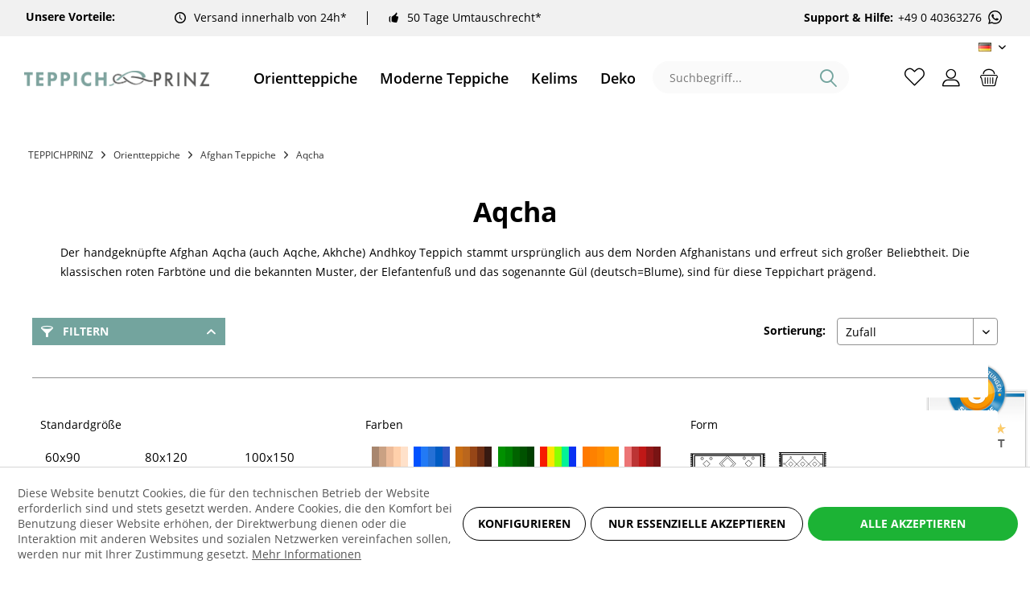

--- FILE ---
content_type: text/html; charset=UTF-8
request_url: https://teppichprinz.de/orientteppiche/afghan-teppiche/aqcha/
body_size: 30717
content:
<!DOCTYPE html> <html class="no-js" lang="de" itemscope="itemscope" itemtype="https://schema.org/WebPage"> <head> <script type="text/javascript" src="/custom/plugins/PixEnhancedEcommerce/Resources/views/frontend/_public/src/js/cookie_management.js"></script> <script type="text/javascript">
var all_declined = document.cookie.match('(^|;)\\s*' + "cookieDeclined" + '\\s*=\\s*([^;]+)');
var all_allowed = document.cookie.match('(^|;)\\s*' + "allowCookie" + '\\s*=\\s*([^;]+)');
var cookie_preferences = document.cookie.match('(^|;)\\s*' + "cookiePreferences" + '\\s*=\\s*([^;]+)');
var is_preference_set = false;
var use_cookie = 1;
use_cookie = 1;
if(cookie_preferences && JSON.stringify(cookie_preferences).indexOf("\\\"_ga\\\",\\\"active\\\":true") > 0) {
is_preference_set = true;
}
var idCutted = "G-60W5SYM4BX".substring(2, "G-60W5SYM4BX".length);
var _gat_cookie_name = "_gat_gtag_G-60W5SYM4BX".replace(/-/g, "_");
var _ga_cookie_name = "_ga_" + idCutted;
if(!is_preference_set && (use_cookie === 1) && !all_allowed) {
deleteCookie(_gat_cookie_name);
deleteCookie("_ga");
deleteCookie("_gid");
deleteCookie(_ga_cookie_name);
}
</script> <script async src="https://www.googletagmanager.com/gtag/js?id=G-60W5SYM4BX"></script> <script type="text/javascript">
function gtag() {
dataLayer.push(arguments);
}
window.dataLayer = window.dataLayer || [];
var gtagConfig = { 'allow_display_features': true};
gtagConfig.anonymize_ip = true;
gtagConfig.custom_map = {"dimension1":"sub_shop","dimension2":"payment_method","dimension3":"shipping_method","dimension4":"customer_group","dimension5":"customer_country","dimension6":"customer_city","dimension7":"ecomm_prodid","dimension8":"ecomm_pagetype","dimension9":"ecomm_totalvalue","dimension10":"ecomm_category"};
gtagConfig.cookie_flags = "secure;samesite=none";
if((!all_declined && is_preference_set) || all_allowed || (use_cookie === 2)) {
gtag('js', new Date());
gtag('config', 'G-60W5SYM4BX', gtagConfig);
}
</script> <meta charset="utf-8"> <meta name="author" content="" /> <meta name="robots" content="index,follow" /> <meta name="revisit-after" content="15 days" /> <meta name="keywords" content="Afghanischer Teppich Aqche Afghan Teppich Aqcha Akhche Aqchah aqche-teppich aqcha-teppich" /> <meta name="description" content="Originale handgeknüpfte Aqche Orientteppiche aus Afghanistan" /> <meta property="og:type" content="product.group" /> <meta property="og:site_name" content="Teppichprinz" /> <meta property="og:title" content="Aqcha" /> <meta property="og:description" content="Echt handgekn&amp;amp;uuml;pfte Aqcha Andkhoi (auch &amp;quot;Aqche&amp;quot;, &amp;quot;Akhche&amp;quot;) Orientteppiche aus hochwertiger Schurwolle. Aqcha, Andkhoy Teppiche…" /> <meta name="twitter:card" content="product" /> <meta name="twitter:site" content="Teppichprinz" /> <meta name="twitter:title" content="Aqcha" /> <meta name="twitter:description" content="Echt handgekn&amp;amp;uuml;pfte Aqcha Andkhoi (auch &amp;quot;Aqche&amp;quot;, &amp;quot;Akhche&amp;quot;) Orientteppiche aus hochwertiger Schurwolle. Aqcha, Andkhoy Teppiche…" /> <meta property="og:image" content="https://teppichprinz.de/media/image/09/c5/ab/170_Category.jpg" /> <meta name="twitter:image" content="https://teppichprinz.de/media/image/09/c5/ab/170_Category.jpg" /> <meta itemprop="copyrightHolder" content="Teppichprinz" /> <meta itemprop="copyrightYear" content="2014" /> <meta itemprop="isFamilyFriendly" content="True" /> <meta itemprop="image" content="https://teppichprinz.de/media/image/05/7f/5d/teppichprinz.png" /> <meta name="viewport" content="width=device-width, initial-scale=1.0"> <meta name="mobile-web-app-capable" content="yes"> <meta name="apple-mobile-web-app-title" content="Teppichprinz"> <meta name="apple-mobile-web-app-capable" content="yes"> <meta name="apple-mobile-web-app-status-bar-style" content="default"> <link rel="alternate" hreflang="de-DE" href="https://teppichprinz.de/orientteppiche/afghan-teppiche/aqcha/" /> <link rel="alternate" hreflang="en-GB" href="https://teppichprinz.de/en/oriental-rugs/afghan-rugs/aqcha/" /> <link rel="apple-touch-icon-precomposed" href="https://teppichprinz.de/media/image/3b/78/67/icon-01.png"> <link rel="shortcut icon" href="https://teppichprinz.de/media/image/ab/a7/73/ico5UzTjvUTFNRJ1.png"> <meta name="msapplication-navbutton-color" content="#000" /> <meta name="application-name" content="Teppichprinz" /> <meta name="msapplication-starturl" content="https://teppichprinz.de/" /> <meta name="msapplication-window" content="width=1024;height=768" /> <meta name="msapplication-TileImage" content="https://teppichprinz.de/media/image/3b/78/67/icon-01.png"> <meta name="msapplication-TileColor" content="#000"> <meta name="theme-color" content="#000" /> <link rel="canonical" href="https://teppichprinz.de/orientteppiche/afghan-teppiche/aqcha/"/> <title itemprop="name">Handgeknüpfte Orientteppiche | Afghan Aqcha | Teppichprinz</title> <link href="https://fonts.googleapis.com/css?family=Open+Sans:300,400,600%7COpen+Sans:300,400,600" rel="stylesheet"> <link href="/web/cache/1704680991_e5925e5c276a72d3fb2714770d34886d.css" media="all" rel="stylesheet" type="text/css" /> </head> <body class=" is--ctl-listing is--act-index tcinntheme themeware-modern layout-fullwidth-boxed gwfont1 gwfont2 headtyp-3 header-3 no-sticky cleanbase-1 " > <span class="pix-google-tag-id is--hidden" data-pix-google-tag-id="G-60W5SYM4BX"></span> <span class="pix-google-conversion-id is--hidden" data-pix-google-conversion-id=""></span> <span class="pix-google-exclude-ip is--hidden" data-pix-google-exclude-ip=""></span> <span class="pix-google-exclude-backend-user" data-pix⁻google-exclude-backend-user=""></span> <div class="page-wrap"> <noscript class="noscript-main"> <div class="alert is--warning"> <div class="alert--icon"> <i class="icon--element icon--warning"></i> </div> <div class="alert--content"> Um Teppichprinz in vollem Umfang nutzen zu k&ouml;nnen, empfehlen wir Ihnen Javascript in Ihrem Browser zu aktiveren. </div> </div> </noscript> <header class="header-main"> <div class="topbar--features" data-topbarfeatures-mobil="false"> <div> <div class="feature-title"> <strong>Unsere Vorteile:</strong> </div> <div class="feature-2"><i class="icon--clock"></i><span><a href="https://teppichprinz.de/versand-und-zahlungsbedingungen">Versand innerhalb von 24h*</a> </span></div> <div class="feature-3"><i class="icon--thumbsup"></i><span><a href="https://teppichprinz.de/umtauschrecht">50 Tage Umtauschrecht*</a> </span></div> <div class="feature-4"><i class=""></i><span><strong>Support & Hilfe:</strong><a href="https://wa.me/+49040363276" class="header-phone-link" rel="nofollow noopener">+49 0 40363276 <svg class="svg-icon whatsapp-icon" style="width:23px;height:21px"><use xlink:href="/themes/Frontend/Teppichprinz/frontend/_public/src/icons/symbol-defs.svg#icon-whatsapp"></use></svg></a></span></div> </div> </div> <div class="topbar top-bar no-link-text"> <div class="top-bar--navigation" role="menubar">  <div class="top-bar--language navigation--entry"> <form method="post" class="language--form"> <div class="field--select"> <div class="language--flag de_DE">DE</div> <select name="__shop" class="language--select" data-auto-submit="true"> <option value="1" selected="selected"> DE </option> <option value="5" > EN </option> </select> <input type="hidden" name="__redirect" value="1"> <span class="arrow"></span> </div> </form> </div>  </div> <div class="header-container"> <div class="header-logo-and-suche"> <div class="logo hover-typ-1" role="banner"> <a class="logo--link" href="https://teppichprinz.de/" title="Teppichprinz - zur Startseite wechseln"> <picture> <source srcset="https://teppichprinz.de/media/image/05/7f/5d/teppichprinz.png" media="(min-width: 78.75em)"> <source srcset="https://teppichprinz.de/media/image/05/7f/5d/teppichprinz.png" media="(min-width: 64em)"> <source srcset="https://teppichprinz.de/media/image/05/7f/5d/teppichprinz.png" media="(min-width: 48em)"> <img srcset="https://teppichprinz.de/media/image/05/7f/5d/teppichprinz.png" alt="Teppichprinz - zur Startseite wechseln" title="Teppichprinz - zur Startseite wechseln"/> </picture> </a> </div> </div> <nav class="navigation-main hide-kategorie-button hover-typ-0 font-family-sekundary" data-tc-menu-headline="false" data-tc-menu-text="false"> <div data-menu-scroller="true" data-listSelector=".navigation--list.container" data-viewPortSelector=".navigation--list-wrapper" data-stickyMenu="true" data-stickyMenuTablet="0" data-stickyMenuPhone="0" data-stickyMenuPosition="400" data-stickyMenuDuration="300" > <div class="navigation--list-wrapper"> <ul class="navigation--list container" role="menubar" itemscope="itemscope" itemtype="https://schema.org/SiteNavigationElement"> <li class="navigation--entry is--active" role="menuitem"><a class="navigation--link is--active" href="https://teppichprinz.de/orientteppiche/" title="Orientteppiche" aria-label="Orientteppiche" itemprop="url"><span itemprop="name">Orientteppiche</span></a></li><li class="navigation--entry" role="menuitem"><a class="navigation--link" href="https://teppichprinz.de/moderne-teppiche/" title="Moderne Teppiche" aria-label="Moderne Teppiche" itemprop="url"><span itemprop="name">Moderne Teppiche</span></a></li><li class="navigation--entry" role="menuitem"><a class="navigation--link" href="https://teppichprinz.de/kelims/" title="Kelims" aria-label="Kelims" itemprop="url"><span itemprop="name">Kelims</span></a></li><li class="navigation--entry" role="menuitem"><a class="navigation--link" href="https://teppichprinz.de/deko/" title="Deko" aria-label="Deko" itemprop="url"><span itemprop="name">Deko</span></a></li><li class="navigation--entry" role="menuitem"><a class="navigation--link" href="https://teppichprinz.de/sale/" title="Sale %" aria-label="Sale %" itemprop="url"><span itemprop="name">Sale %</span></a></li> </ul> </div>        <div class="advanced-menu" data-advanced-menu="true" data-hoverDelay="250"> <div class="menu--container"> <div class="mega-menu"> <div class="drop-down grid-col-12"> <div class="grid-row"> <div class="grid-col-2"> <a href="https://teppichprinz.de/orientteppiche/ziegler-teppiche/" title="Ziegler Teppiche" class="mega-item--level-0" itemprop="url">Ziegler Teppiche</a> <ul class="mega-menu--level-1"> <li class="image-description mega-item--level-1 size-50" role="menuitem"> <a href="https://teppichprinz.de/orientteppiche/ziegler-teppiche/feine-ziegler-farahan/" title="Feine Ziegler Farahan" itemprop="url"> <img src="https://teppichprinz.de/media/image/5e/22/89/27_Category.jpg" alt="list images"> Feine Ziegler Farahan <span></span> </a> </li> <li class="image-description mega-item--level-1 size-50" role="menuitem"> <a href="https://teppichprinz.de/orientteppiche/ziegler-teppiche/chobi-ziegler/" title="Chobi Ziegler" itemprop="url"> <img src="https://teppichprinz.de/media/image/80/1b/82/149_Category.jpg" alt="list images"> Chobi Ziegler <span></span> </a> </li> <li class="image-description mega-item--level-1 size-50" role="menuitem"> <a href="https://teppichprinz.de/orientteppiche/ziegler-teppiche/moderne-ziegler-farahan/" title="Moderne Ziegler Farahan" itemprop="url"> <img src="https://teppichprinz.de/media/image/0c/fb/fe/42_Category.jpg" alt="list images"> Moderne Ziegler Farahan <span></span> </a> </li> <li class="image-description mega-item--level-1 size-50" role="menuitem"> <a href="https://teppichprinz.de/orientteppiche/ziegler-teppiche/arijana-khorjin-shaal-mamlouk/" title="Arijana Khorjin-Shaal Mamlouk" itemprop="url"> <img src="https://teppichprinz.de/media/image/bb/df/47/120_Category.jpg" alt="list images"> Arijana Khorjin-Shaal Mamlouk <span></span> </a> </li> </ul> </div> <div class="grid-col-2"> <a href="https://teppichprinz.de/orientteppiche/perserteppiche/" title="Perserteppiche" class="mega-item--level-0" itemprop="url">Perserteppiche</a> <ul class="mega-menu--level-1"> <li class="image-description mega-item--level-1 size-50" role="menuitem"> <a href="https://teppichprinz.de/orientteppiche/perserteppiche/persische-kelims/" title="Persische Kelims" itemprop="url"> <img src="https://teppichprinz.de/media/image/9e/d7/cf/78_Category.jpg" alt="list images"> Persische Kelims <span></span> </a> </li> <li class="image-description mega-item--level-1 size-50" role="menuitem"> <a href="https://teppichprinz.de/orientteppiche/perserteppiche/isfahan-teppiche/" title="Isfahan Teppiche" itemprop="url"> <img src="https://teppichprinz.de/media/image/e8/78/e3/69_Category.jpg" alt="list images"> Isfahan Teppiche <span></span> </a> </li> <li class="image-description mega-item--level-1 size-50" role="menuitem"> <a href="https://teppichprinz.de/orientteppiche/perserteppiche/ghom-seidenteppiche/" title="Ghom-Seidenteppiche" itemprop="url"> <img src="https://teppichprinz.de/media/image/fe/c6/d0/105_Category.jpg" alt="list images"> Ghom-Seidenteppiche <span></span> </a> </li> <li class="image-description mega-item--level-1 size-50" role="menuitem"> <a href="https://teppichprinz.de/orientteppiche/perserteppiche/hamadan/" title="Hamadan" itemprop="url"> <img src="https://teppichprinz.de/media/image/6c/49/8b/108_Category.jpg" alt="list images"> Hamadan <span></span> </a> </li> <li class="image-description mega-item--level-1 size-50" role="menuitem"> <a href="https://teppichprinz.de/orientteppiche/perserteppiche/bidjar-teppiche/" title="Bidjar Teppiche" itemprop="url"> <img src="https://teppichprinz.de/media/image/0d/86/c9/126_Category.png" alt="list images"> Bidjar Teppiche <span></span> </a> </li> <li class="image-description mega-item--level-1 size-50" role="menuitem"> <a href="https://teppichprinz.de/orientteppiche/perserteppiche/weitere-teppiche/" title="Weitere Teppiche" itemprop="url"> <img src="https://teppichprinz.de/media/image/05/f0/ae/131_Category.jpg" alt="list images"> Weitere Teppiche</a> </li> <li class="image-description mega-item--level-1 size-50" role="menuitem"> <a href="https://teppichprinz.de/orientteppiche/perserteppiche/nain-teppiche/" title="Nain Teppiche" itemprop="url"> <img src="https://teppichprinz.de/media/image/30/23/7e/212_Category.jpg" alt="list images"> Nain Teppiche <span></span> </a> </li> </ul> </div> <div class="grid-col-2"> <a href="https://teppichprinz.de/orientteppiche/pakistanische-teppiche/" title="Pakistanische Teppiche" class="mega-item--level-0" itemprop="url">Pakistanische Teppiche</a> <li class="image-description mega-item--level-0 size-50" role="menuitem"> <a href="https://teppichprinz.de/orientteppiche/pakistanische-teppiche/" title="Pakistanische Teppiche" itemprop="url"> <img src="https://teppichprinz.de/media/image/23/d0/d0/63_Category.jpg" alt="list images"> Pakistanische Teppiche <span></span> </a> </li> </div> <div class="grid-col-2"> <a href="https://teppichprinz.de/orientteppiche/kaukasische-teppiche/" title="Kaukasische Teppiche" class="mega-item--level-0" itemprop="url">Kaukasische Teppiche</a> <li class="image-description mega-item--level-0 size-50" role="menuitem"> <a href="https://teppichprinz.de/orientteppiche/kaukasische-teppiche/" title="Kaukasische Teppiche" itemprop="url"> <img src="https://teppichprinz.de/media/image/ae/87/f4/60_Category.jpg" alt="list images"> Kaukasische Teppiche <span></span> </a> </li> </div> <div class="grid-col-2"> <a href="https://teppichprinz.de/orientteppiche/indische-teppiche/" title="Indische Teppiche" class="mega-item--level-0" itemprop="url">Indische Teppiche</a> <ul class="mega-menu--level-1"> <li class="image-description mega-item--level-1 size-50" role="menuitem"> <a href="https://teppichprinz.de/orientteppiche/indische-teppiche/indische-kelims/" title="Indische Kelims" itemprop="url"> <img src="https://teppichprinz.de/media/image/67/b1/16/87_Category.jpg" alt="list images"> Indische Kelims <span></span> </a> </li> <li class="image-description mega-item--level-1 size-50" role="menuitem"> <a href="https://teppichprinz.de/orientteppiche/indische-teppiche/loribaft/" title="Loribaft" itemprop="url"> <img src="https://teppichprinz.de/media/image/c3/64/76/39_Category.jpg" alt="list images"> Loribaft <span></span> </a> </li> <li class="image-description mega-item--level-1 size-50" role="menuitem"> <a href="https://teppichprinz.de/orientteppiche/indische-teppiche/indo-nepal-und-tibet/" title="Indo Nepal und Tibet" itemprop="url"> <img src="https://teppichprinz.de/media/image/68/a5/52/99_Category.jpg" alt="list images"> Indo Nepal und Tibet <span></span> </a> </li> <li class="image-description mega-item--level-1 size-50" role="menuitem"> <a href="https://teppichprinz.de/orientteppiche/indische-teppiche/mir-sarough-herati/" title="Mir Sarough Herati" itemprop="url"> <img src="https://teppichprinz.de/media/image/51/20/c8/102_Category.jpg" alt="list images"> Mir Sarough Herati <span></span> </a> </li> <li class="image-description mega-item--level-1 size-50" role="menuitem"> <a href="https://teppichprinz.de/orientteppiche/indische-teppiche/chainstitch/" title="Chainstitch" itemprop="url"> <img src="https://teppichprinz.de/media/image/be/74/55/209_Category.jpg" alt="list images"> Chainstitch <span></span> </a> </li> <li class="image-description mega-item--level-1 size-50" role="menuitem"> <a href="https://teppichprinz.de/orientteppiche/indische-teppiche/hand-tufted/" title="Hand tufted" itemprop="url"> <img src="https://teppichprinz.de/media/image/89/c8/af/84_Category.jpg" alt="list images"> Hand tufted <span></span> </a> </li> <li class="image-description mega-item--level-1 size-50" role="menuitem"> <a href="https://teppichprinz.de/orientteppiche/indische-teppiche/weitere-indische-teppiche/" title="Weitere Indische Teppiche" itemprop="url"> <img src="https://teppichprinz.de/media/image/9b/6d/45/143_Category.jpg" alt="list images"> Weitere Indische Teppiche</a> </li> </ul> </div> <div class="grid-col-2"> <a href="https://teppichprinz.de/orientteppiche/afghan-teppiche/" title="Afghan Teppiche" class="mega-item--level-0" itemprop="url">Afghan Teppiche</a> <ul class="mega-menu--level-1"> <li class="image-description mega-item--level-1 size-50" role="menuitem"> <a href="https://teppichprinz.de/orientteppiche/afghan-teppiche/afghan-kelim/" title="Afghan Kelim" itemprop="url"> <img src="https://teppichprinz.de/media/image/07/71/50/75_Category.jpg" alt="list images"> Afghan Kelim <span></span> </a> </li> <li class="image-description mega-item--level-1 size-50" role="menuitem"> <a href="https://teppichprinz.de/orientteppiche/afghan-teppiche/mauri-kunduz/" title="Mauri / Kunduz" itemprop="url"> <img src="https://teppichprinz.de/media/image/dc/09/be/173_Category.jpg" alt="list images"> Mauri / Kunduz <span></span> </a> </li> <li class="image-description mega-item--level-1 size-50" role="menuitem"> <a href="https://teppichprinz.de/orientteppiche/afghan-teppiche/mauri-kabul/" title="Mauri Kabul" itemprop="url"> <img src="https://teppichprinz.de/media/image/22/67/20/36_Category.jpg" alt="list images"> Mauri Kabul <span></span> </a> </li> <li class="image-description mega-item--level-1 size-50" role="menuitem"> <a href="https://teppichprinz.de/orientteppiche/afghan-teppiche/aqcha/" title="Aqcha" itemprop="url"> <img src="https://teppichprinz.de/media/image/09/c5/ab/170_Category.jpg" alt="list images"> Aqcha <span></span> </a> </li> <li class="image-description mega-item--level-1 size-50" role="menuitem"> <a href="https://teppichprinz.de/orientteppiche/afghan-teppiche/khal-mohammadi-belgique/" title="Khal Mohammadi / Belgique" itemprop="url"> <img src="https://teppichprinz.de/media/image/c1/cc/47/146_Category.jpg" alt="list images"> Khal Mohammadi / Belgique <span></span> </a> </li> <li class="image-description mega-item--level-1 size-50" role="menuitem"> <a href="https://teppichprinz.de/orientteppiche/afghan-teppiche/belutsch/" title="Belutsch" itemprop="url"> <img src="https://teppichprinz.de/media/image/a5/77/0c/123_Category.jpg" alt="list images"> Belutsch <span></span> </a> </li> <li class="image-description mega-item--level-1 size-50" role="menuitem"> <a href="https://teppichprinz.de/orientteppiche/afghan-teppiche/kazak/" title="Kazak" itemprop="url"> <img src="https://teppichprinz.de/media/image/d3/6e/f5/140_Category.jpg" alt="list images"> Kazak <span></span> </a> </li> <li class="image-description mega-item--level-1 size-50" role="menuitem"> <a href="https://teppichprinz.de/orientteppiche/afghan-teppiche/poshties/" title="Poshties" itemprop="url"> <img src="https://teppichprinz.de/media/image/2a/03/c9/158_Category.jpg" alt="list images"> Poshties <span></span> </a> </li> </ul> </div> </div> </div> </div> </div> <div class="menu--container"> </div> <div class="menu--container"> <div class="mega-menu"> <div class="drop-down grid-col-12"> <div class="grid-row"> <div class="grid-col-2"> <a href="https://teppichprinz.de/moderne-teppiche/moderne-handloom-teppiche/" title="Moderne Handloom Teppiche" class="mega-item--level-0" itemprop="url">Moderne Handloom Teppiche</a> <li class="image-description mega-item--level-0 size-50" role="menuitem"> <a href="https://teppichprinz.de/moderne-teppiche/moderne-handloom-teppiche/" title="Moderne Handloom Teppiche" itemprop="url"> <img src="https://teppichprinz.de/media/image/c7/86/ab/111_Category.jpg" alt="list images"> Moderne Handloom Teppiche <span></span> </a> </li> </div> <div class="grid-col-2"> <a href="https://teppichprinz.de/moderne-teppiche/moderne-handgeknuepfte-teppiche/" title="Moderne Handgeknüpfte Teppiche" class="mega-item--level-0" itemprop="url">Moderne Handgeknüpfte Teppiche</a> <li class="image-description mega-item--level-0 size-50" role="menuitem"> <a href="https://teppichprinz.de/moderne-teppiche/moderne-handgeknuepfte-teppiche/" title="Moderne Handgeknüpfte Teppiche" itemprop="url"> <img src="https://teppichprinz.de/media/image/1f/b1/bf/128_Category.jpg" alt="list images"> Moderne Handgeknüpfte Teppiche <span></span> </a> </li> </div> <div class="grid-col-2"> <a href="https://teppichprinz.de/moderne-teppiche/moderne-kelim-teppiche/" title="Moderne Kelim Teppiche" class="mega-item--level-0" itemprop="url">Moderne Kelim Teppiche</a> <li class="image-description mega-item--level-0 size-50" role="menuitem"> <a href="https://teppichprinz.de/moderne-teppiche/moderne-kelim-teppiche/" title="Moderne Kelim Teppiche" itemprop="url"> <img src="https://teppichprinz.de/media/image/36/71/95/117_Category.jpg" alt="list images"> Moderne Kelim Teppiche <span></span> </a> </li> </div> <div class="grid-col-2"> <a href="https://teppichprinz.de/moderne-teppiche/moderne-hand-tufted-teppiche/" title="Moderne Hand tufted Teppiche" class="mega-item--level-0" itemprop="url">Moderne Hand tufted Teppiche</a> <li class="image-description mega-item--level-0 size-50" role="menuitem"> <a href="https://teppichprinz.de/moderne-teppiche/moderne-hand-tufted-teppiche/" title="Moderne Hand tufted Teppiche" itemprop="url"> <img src="https://teppichprinz.de/media/image/2d/26/51/137_Category.jpg" alt="list images"> Moderne Hand tufted Teppiche <span></span> </a> </li> </div> </div> </div> </div> </div> <div class="menu--container"> </div> <div class="menu--container"> </div> </div>  </div> </nav> <div id="header--searchform" data-search="true" aria-haspopup="true"> <form action="/search" method="get" class="main-search--form"> <input type="search" name="sSearch" class="main-search--field" autocomplete="off" autocapitalize="off" placeholder="Suchbegriff..." maxlength="30" /> <button type="submit" class="main-search--button"> <i class="icon--search"></i> <span class="main-search--text"></span> </button> <div class="form--ajax-loader" style="display:none">&nbsp;</div> </form> <div class="main-search--results"></div> </div> <div class="notepad-and-cart top-bar--navigation">  <div class="navigation--entry entry--cart" role="menuitem"> <a class="is--icon-left cart--link titletooltip" href="https://teppichprinz.de/checkout/cart" title="Warenkorb"> <i class="icon--basket"></i> <span class="cart--display"> Warenkorb </span> <span class="badge is--minimal cart--quantity is--hidden">0</span> </a> <div class="ajax-loader">&nbsp;</div> </div> <div id="useraccountmenu" title="Kundenkonto" class="navigation--entry account-dropdown has--drop-down" role="menuitem" data-offcanvas="true" data-offcanvasselector=".account-dropdown-container"> <span class="account--display"> <i class="icon--account"></i> <span class="name--account">Mein Konto</span> </span> <div class="account-dropdown-container"> <div class="entry--close-off-canvas"> <a href="#close-account-menu" class="account--close-off-canvas" title="Menü schließen"> Menü schließen <i class="icon--arrow-right"></i> </a> </div> <span>Kundenkonto</span> <a href="https://teppichprinz.de/account" title="Mein Konto" class="anmelden--button btn is--primary service--link">Anmelden</a> <div class="registrieren-container">oder <a href="https://teppichprinz.de/account" title="Mein Konto" class="service--link">registrieren</a></div> <div class="infotext-container">Nach der Anmeldung, können Sie hier auf Ihren Kundenbereich zugreifen.</div> </div> </div>  <div class="navigation--entry entry--compare is--hidden" role="menuitem" aria-haspopup="true" data-drop-down-menu="true"> <div>   </div> </div> </div> <div class="navigation--entry entry--menu-left" role="menuitem"> <a class="entry--link entry--trigger is--icon-left" href="#offcanvas--left" data-offcanvas="true" data-offCanvasSelector=".sidebar-main"> <i class="icon--menu"></i> <span class="menu--name">Menü</span> </a> </div> </div> </div> </header> <div class="container--ajax-cart off-canvas-90" data-collapse-cart="true" data-displayMode="offcanvas"></div> <section class=" content-main container block-group"> <div class="content-main--inner"> <div id='cookie-consent' class='off-canvas is--left block-transition' data-cookie-consent-manager='true'> <div class='cookie-consent--header cookie-consent--close'> Cookie-Einstellungen <i class="icon--arrow-right"></i> </div> <div class='cookie-consent--description'> Diese Website benutzt Cookies, die für den technischen Betrieb der Website erforderlich sind und stets gesetzt werden. Andere Cookies, die den Komfort bei Benutzung dieser Website erhöhen, der Direktwerbung dienen oder die Interaktion mit anderen Websites und sozialen Netzwerken vereinfachen sollen, werden nur mit Ihrer Zustimmung gesetzt. </div> <div class='cookie-consent--configuration'> <div class='cookie-consent--configuration-header'> <div class='cookie-consent--configuration-header-text'>Konfiguration</div> </div> <div class='cookie-consent--configuration-main'> <div class='cookie-consent--group'> <input type="hidden" class="cookie-consent--group-name" value="technical" /> <label class="cookie-consent--group-state cookie-consent--state-input cookie-consent--required"> <input type="checkbox" name="technical-state" class="cookie-consent--group-state-input" disabled="disabled" checked="checked"/> <span class="cookie-consent--state-input-element"></span> </label> <div class='cookie-consent--group-title' data-collapse-panel='true' data-contentSiblingSelector=".cookie-consent--group-container"> <div class="cookie-consent--group-title-label cookie-consent--state-label"> Technisch erforderlich </div> <span class="cookie-consent--group-arrow is-icon--right"> <i class="icon--arrow-right"></i> </span> </div> <div class='cookie-consent--group-container'> <div class='cookie-consent--group-description'> Diese Cookies sind für die Grundfunktionen des Shops notwendig. </div> <div class='cookie-consent--cookies-container'> <div class='cookie-consent--cookie'> <input type="hidden" class="cookie-consent--cookie-name" value="cookieDeclined" /> <label class="cookie-consent--cookie-state cookie-consent--state-input cookie-consent--required"> <input type="checkbox" name="cookieDeclined-state" class="cookie-consent--cookie-state-input" disabled="disabled" checked="checked" /> <span class="cookie-consent--state-input-element"></span> </label> <div class='cookie--label cookie-consent--state-label'> "Alle Cookies ablehnen" Cookie </div> </div> <div class='cookie-consent--cookie'> <input type="hidden" class="cookie-consent--cookie-name" value="allowCookie" /> <label class="cookie-consent--cookie-state cookie-consent--state-input cookie-consent--required"> <input type="checkbox" name="allowCookie-state" class="cookie-consent--cookie-state-input" disabled="disabled" checked="checked" /> <span class="cookie-consent--state-input-element"></span> </label> <div class='cookie--label cookie-consent--state-label'> "Alle Cookies annehmen" Cookie </div> </div> <div class='cookie-consent--cookie'> <input type="hidden" class="cookie-consent--cookie-name" value="shop" /> <label class="cookie-consent--cookie-state cookie-consent--state-input cookie-consent--required"> <input type="checkbox" name="shop-state" class="cookie-consent--cookie-state-input" disabled="disabled" checked="checked" /> <span class="cookie-consent--state-input-element"></span> </label> <div class='cookie--label cookie-consent--state-label'> Ausgewählter Shop </div> </div> <div class='cookie-consent--cookie'> <input type="hidden" class="cookie-consent--cookie-name" value="csrf_token" /> <label class="cookie-consent--cookie-state cookie-consent--state-input cookie-consent--required"> <input type="checkbox" name="csrf_token-state" class="cookie-consent--cookie-state-input" disabled="disabled" checked="checked" /> <span class="cookie-consent--state-input-element"></span> </label> <div class='cookie--label cookie-consent--state-label'> CSRF-Token </div> </div> <div class='cookie-consent--cookie'> <input type="hidden" class="cookie-consent--cookie-name" value="cookiePreferences" /> <label class="cookie-consent--cookie-state cookie-consent--state-input cookie-consent--required"> <input type="checkbox" name="cookiePreferences-state" class="cookie-consent--cookie-state-input" disabled="disabled" checked="checked" /> <span class="cookie-consent--state-input-element"></span> </label> <div class='cookie--label cookie-consent--state-label'> Cookie-Einstellungen </div> </div> <div class='cookie-consent--cookie'> <input type="hidden" class="cookie-consent--cookie-name" value="x-cache-context-hash" /> <label class="cookie-consent--cookie-state cookie-consent--state-input cookie-consent--required"> <input type="checkbox" name="x-cache-context-hash-state" class="cookie-consent--cookie-state-input" disabled="disabled" checked="checked" /> <span class="cookie-consent--state-input-element"></span> </label> <div class='cookie--label cookie-consent--state-label'> Individuelle Preise </div> </div> <div class='cookie-consent--cookie'> <input type="hidden" class="cookie-consent--cookie-name" value="slt" /> <label class="cookie-consent--cookie-state cookie-consent--state-input cookie-consent--required"> <input type="checkbox" name="slt-state" class="cookie-consent--cookie-state-input" disabled="disabled" checked="checked" /> <span class="cookie-consent--state-input-element"></span> </label> <div class='cookie--label cookie-consent--state-label'> Kunden-Wiedererkennung </div> </div> <div class='cookie-consent--cookie'> <input type="hidden" class="cookie-consent--cookie-name" value="nocache" /> <label class="cookie-consent--cookie-state cookie-consent--state-input cookie-consent--required"> <input type="checkbox" name="nocache-state" class="cookie-consent--cookie-state-input" disabled="disabled" checked="checked" /> <span class="cookie-consent--state-input-element"></span> </label> <div class='cookie--label cookie-consent--state-label'> Kundenspezifisches Caching </div> </div> <div class='cookie-consent--cookie'> <input type="hidden" class="cookie-consent--cookie-name" value="paypal-cookies" /> <label class="cookie-consent--cookie-state cookie-consent--state-input cookie-consent--required"> <input type="checkbox" name="paypal-cookies-state" class="cookie-consent--cookie-state-input" disabled="disabled" checked="checked" /> <span class="cookie-consent--state-input-element"></span> </label> <div class='cookie--label cookie-consent--state-label'> PayPal-Zahlungen </div> </div> <div class='cookie-consent--cookie'> <input type="hidden" class="cookie-consent--cookie-name" value="session" /> <label class="cookie-consent--cookie-state cookie-consent--state-input cookie-consent--required"> <input type="checkbox" name="session-state" class="cookie-consent--cookie-state-input" disabled="disabled" checked="checked" /> <span class="cookie-consent--state-input-element"></span> </label> <div class='cookie--label cookie-consent--state-label'> Session </div> </div> <div class='cookie-consent--cookie'> <input type="hidden" class="cookie-consent--cookie-name" value="currency" /> <label class="cookie-consent--cookie-state cookie-consent--state-input cookie-consent--required"> <input type="checkbox" name="currency-state" class="cookie-consent--cookie-state-input" disabled="disabled" checked="checked" /> <span class="cookie-consent--state-input-element"></span> </label> <div class='cookie--label cookie-consent--state-label'> Währungswechsel </div> </div> </div> </div> </div> <div class='cookie-consent--group'> <input type="hidden" class="cookie-consent--group-name" value="comfort" /> <label class="cookie-consent--group-state cookie-consent--state-input"> <input type="checkbox" name="comfort-state" class="cookie-consent--group-state-input"/> <span class="cookie-consent--state-input-element"></span> </label> <div class='cookie-consent--group-title' data-collapse-panel='true' data-contentSiblingSelector=".cookie-consent--group-container"> <div class="cookie-consent--group-title-label cookie-consent--state-label"> Komfortfunktionen </div> <span class="cookie-consent--group-arrow is-icon--right"> <i class="icon--arrow-right"></i> </span> </div> <div class='cookie-consent--group-container'> <div class='cookie-consent--group-description'> Diese Cookies werden genutzt um das Einkaufserlebnis noch ansprechender zu gestalten, beispielsweise für die Wiedererkennung des Besuchers. </div> <div class='cookie-consent--cookies-container'> <div class='cookie-consent--cookie'> <input type="hidden" class="cookie-consent--cookie-name" value="sUniqueID" /> <label class="cookie-consent--cookie-state cookie-consent--state-input"> <input type="checkbox" name="sUniqueID-state" class="cookie-consent--cookie-state-input" /> <span class="cookie-consent--state-input-element"></span> </label> <div class='cookie--label cookie-consent--state-label'> Merkzettel </div> </div> </div> </div> </div> <div class='cookie-consent--group'> <input type="hidden" class="cookie-consent--group-name" value="statistics" /> <label class="cookie-consent--group-state cookie-consent--state-input"> <input type="checkbox" name="statistics-state" class="cookie-consent--group-state-input"/> <span class="cookie-consent--state-input-element"></span> </label> <div class='cookie-consent--group-title' data-collapse-panel='true' data-contentSiblingSelector=".cookie-consent--group-container"> <div class="cookie-consent--group-title-label cookie-consent--state-label"> Statistik & Tracking </div> <span class="cookie-consent--group-arrow is-icon--right"> <i class="icon--arrow-right"></i> </span> </div> <div class='cookie-consent--group-container'> <div class='cookie-consent--cookies-container'> <div class='cookie-consent--cookie'> <input type="hidden" class="cookie-consent--cookie-name" value="x-ua-device" /> <label class="cookie-consent--cookie-state cookie-consent--state-input"> <input type="checkbox" name="x-ua-device-state" class="cookie-consent--cookie-state-input" /> <span class="cookie-consent--state-input-element"></span> </label> <div class='cookie--label cookie-consent--state-label'> Endgeräteerkennung </div> </div> <div class='cookie-consent--cookie'> <input type="hidden" class="cookie-consent--cookie-name" value="mmFacebookPixel" /> <label class="cookie-consent--cookie-state cookie-consent--state-input"> <input type="checkbox" name="mmFacebookPixel-state" class="cookie-consent--cookie-state-input" /> <span class="cookie-consent--state-input-element"></span> </label> <div class='cookie--label cookie-consent--state-label'> Facebook Pixel </div> </div> <div class='cookie-consent--cookie'> <input type="hidden" class="cookie-consent--cookie-name" value="_ga" /> <label class="cookie-consent--cookie-state cookie-consent--state-input"> <input type="checkbox" name="_ga-state" class="cookie-consent--cookie-state-input" /> <span class="cookie-consent--state-input-element"></span> </label> <div class='cookie--label cookie-consent--state-label'> Google Analytics </div> </div> <div class='cookie-consent--cookie'> <input type="hidden" class="cookie-consent--cookie-name" value="partner" /> <label class="cookie-consent--cookie-state cookie-consent--state-input"> <input type="checkbox" name="partner-state" class="cookie-consent--cookie-state-input" /> <span class="cookie-consent--state-input-element"></span> </label> <div class='cookie--label cookie-consent--state-label'> Partnerprogramm </div> </div> </div> </div> </div> </div> </div> <div class="cookie-consent--save"> <input class="cookie-consent--save-button btn is--primary" type="button" value="Einstellungen speichern" /> </div> </div> <aside class="sidebar-left " data-nsin="0" data-nsbl="0" data-nsno="0" data-nsde="0" data-nsli="0" data-nsse="0" data-nsre="0" data-nsca="0" data-nsac="1" data-nscu="1" data-nspw="0" data-nsne="1" data-nsfo="1" data-nssm="1" data-nsad="1" data-tnsin="0" data-tnsbl="0" data-tnsno="0" data-tnsde="0" data-tnsli="0" data-tnsse="0" data-tnsre="0" data-tnsca="0" data-tnsac="1" data-tnscu="1" data-tnspw="0" data-tnsne="1" data-tnsfo="1" data-tnssm="1" data-tnsad="1" > <div class="sidebar-main off-canvas off-canvas-90"> <div class="navigation--entry entry--close-off-canvas"> <a href="#close-categories-menu" title="Menü schließen" class="navigation--link"> <i class="icon--cross"></i> </a> </div> <div class="navigation--smartphone"> <ul class="navigation--list "> <div class="mobile--switches">  <div class="top-bar--language navigation--entry"> <form method="post" class="language--form"> <div class="field--select"> <div class="language--flag de_DE">DE</div> <select name="__shop" class="language--select" data-auto-submit="true"> <option value="1" selected="selected"> DE </option> <option value="5" > EN </option> </select> <input type="hidden" name="__redirect" value="1"> <span class="arrow"></span> </div> </form> </div>  </div> </ul> </div> <div class="sidebar--categories-wrapper" data-subcategory-nav="true" data-mainCategoryId="1338" data-categoryId="1392" data-fetchUrl="/widgets/listing/getCategory/categoryId/1392"> <div class="categories--headline navigation--headline hide"> Kategorien </div> <div class="sidebar--categories-navigation hide"> <ul class="sidebar--navigation categories--navigation navigation--list is--drop-down is--level0 is--rounded" role="menu"> <li class="navigation--entry is--active has--sub-categories has--sub-children" role="menuitem"> <a class="navigation--link is--active has--sub-categories link--go-forward" href="https://teppichprinz.de/orientteppiche/" data-categoryId="1346" data-fetchUrl="/widgets/listing/getCategory/categoryId/1346" title="Orientteppiche" > <span>Orientteppiche</span> <span class="is--icon-right"> <i class="icon--arrow-right"></i> </span> </a> <ul class="sidebar--navigation categories--navigation navigation--list is--level1 is--rounded" role="menu"> <li class="navigation--entry is--active has--sub-categories has--sub-children" role="menuitem"> <a class="navigation--link is--active has--sub-categories link--go-forward" href="https://teppichprinz.de/orientteppiche/afghan-teppiche/" data-categoryId="1341" data-fetchUrl="/widgets/listing/getCategory/categoryId/1341" title="Afghan Teppiche" > <img src="https://teppichprinz.de/media/image/ab/7f/8a/167_Category.jpg" alt="Afghan Teppiche"> <span>Afghan Teppiche</span> <span class="is--icon-right"> <i class="icon--arrow-right"></i> </span> </a> <ul class="sidebar--navigation categories--navigation navigation--list is--level2 navigation--level-high is--rounded" role="menu"> <li class="navigation--entry" role="menuitem"> <a class="navigation--link" href="https://teppichprinz.de/orientteppiche/afghan-teppiche/afghan-kelim/" data-categoryId="1347" data-fetchUrl="/widgets/listing/getCategory/categoryId/1347" title="Afghan Kelim" > <img src="https://teppichprinz.de/media/image/07/71/50/75_Category.jpg" alt="Afghan Kelim"> <span>Afghan Kelim</span> </a> </li> <li class="navigation--entry" role="menuitem"> <a class="navigation--link" href="https://teppichprinz.de/orientteppiche/afghan-teppiche/mauri-kunduz/" data-categoryId="1390" data-fetchUrl="/widgets/listing/getCategory/categoryId/1390" title="Mauri / Kunduz" > <img src="https://teppichprinz.de/media/image/dc/09/be/173_Category.jpg" alt="Mauri / Kunduz"> <span>Mauri / Kunduz</span> </a> </li> <li class="navigation--entry" role="menuitem"> <a class="navigation--link" href="https://teppichprinz.de/orientteppiche/afghan-teppiche/mauri-kabul/" data-categoryId="1391" data-fetchUrl="/widgets/listing/getCategory/categoryId/1391" title="Mauri Kabul" > <img src="https://teppichprinz.de/media/image/22/67/20/36_Category.jpg" alt="Mauri Kabul"> <span>Mauri Kabul</span> </a> </li> <li class="navigation--entry is--active" role="menuitem"> <a class="navigation--link is--active" href="https://teppichprinz.de/orientteppiche/afghan-teppiche/aqcha/" data-categoryId="1392" data-fetchUrl="/widgets/listing/getCategory/categoryId/1392" title="Aqcha" > <img src="https://teppichprinz.de/media/image/09/c5/ab/170_Category.jpg" alt="Aqcha"> <span>Aqcha</span> </a> </li> <li class="navigation--entry" role="menuitem"> <a class="navigation--link" href="https://teppichprinz.de/orientteppiche/afghan-teppiche/khal-mohammadi-belgique/" data-categoryId="1396" data-fetchUrl="/widgets/listing/getCategory/categoryId/1396" title="Khal Mohammadi / Belgique" > <img src="https://teppichprinz.de/media/image/c1/cc/47/146_Category.jpg" alt="Khal Mohammadi / Belgique"> <span>Khal Mohammadi / Belgique</span> </a> </li> <li class="navigation--entry" role="menuitem"> <a class="navigation--link" href="https://teppichprinz.de/orientteppiche/afghan-teppiche/belutsch/" data-categoryId="1420" data-fetchUrl="/widgets/listing/getCategory/categoryId/1420" title="Belutsch" > <img src="https://teppichprinz.de/media/image/a5/77/0c/123_Category.jpg" alt="Belutsch"> <span>Belutsch</span> </a> </li> <li class="navigation--entry" role="menuitem"> <a class="navigation--link" href="https://teppichprinz.de/orientteppiche/afghan-teppiche/kazak/" data-categoryId="1438" data-fetchUrl="/widgets/listing/getCategory/categoryId/1438" title="Kazak" > <img src="https://teppichprinz.de/media/image/d3/6e/f5/140_Category.jpg" alt="Kazak"> <span>Kazak</span> </a> </li> <li class="navigation--entry" role="menuitem"> <a class="navigation--link" href="https://teppichprinz.de/orientteppiche/afghan-teppiche/poshties/" data-categoryId="1441" data-fetchUrl="/widgets/listing/getCategory/categoryId/1441" title="Poshties" > <img src="https://teppichprinz.de/media/image/2a/03/c9/158_Category.jpg" alt="Poshties"> <span>Poshties</span> </a> </li> </ul> </li> <li class="navigation--entry has--sub-children" role="menuitem"> <a class="navigation--link link--go-forward" href="https://teppichprinz.de/orientteppiche/ziegler-teppiche/" data-categoryId="1355" data-fetchUrl="/widgets/listing/getCategory/categoryId/1355" title="Ziegler Teppiche" > <img src="https://teppichprinz.de/media/image/21/78/68/179_Category.jpg" alt="Ziegler Teppiche"> <span>Ziegler Teppiche</span> <span class="is--icon-right"> <i class="icon--arrow-right"></i> </span> </a> </li> <li class="navigation--entry has--sub-children" role="menuitem"> <a class="navigation--link link--go-forward" href="https://teppichprinz.de/orientteppiche/perserteppiche/" data-categoryId="1351" data-fetchUrl="/widgets/listing/getCategory/categoryId/1351" title="Perserteppiche" > <img src="https://teppichprinz.de/media/image/fc/a4/17/66_Category.jpg" alt="Perserteppiche"> <span>Perserteppiche</span> <span class="is--icon-right"> <i class="icon--arrow-right"></i> </span> </a> </li> <li class="navigation--entry" role="menuitem"> <a class="navigation--link" href="https://teppichprinz.de/orientteppiche/pakistanische-teppiche/" data-categoryId="1354" data-fetchUrl="/widgets/listing/getCategory/categoryId/1354" title="Pakistanische Teppiche" > <img src="https://teppichprinz.de/media/image/23/d0/d0/63_Category.jpg" alt="Pakistanische Teppiche"> <span>Pakistanische Teppiche</span> </a> </li> <li class="navigation--entry" role="menuitem"> <a class="navigation--link" href="https://teppichprinz.de/orientteppiche/kaukasische-teppiche/" data-categoryId="1352" data-fetchUrl="/widgets/listing/getCategory/categoryId/1352" title="Kaukasische Teppiche" > <img src="https://teppichprinz.de/media/image/ae/87/f4/60_Category.jpg" alt="Kaukasische Teppiche"> <span>Kaukasische Teppiche</span> </a> </li> <li class="navigation--entry has--sub-children" role="menuitem"> <a class="navigation--link link--go-forward" href="https://teppichprinz.de/orientteppiche/indische-teppiche/" data-categoryId="1353" data-fetchUrl="/widgets/listing/getCategory/categoryId/1353" title="Indische Teppiche" > <img src="https://teppichprinz.de/media/image/ef/3f/07/93_Category.jpg" alt="Indische Teppiche"> <span>Indische Teppiche</span> <span class="is--icon-right"> <i class="icon--arrow-right"></i> </span> </a> </li> </ul> </li> <li class="navigation--entry has--sub-children" role="menuitem"> <a class="navigation--link link--go-forward" href="https://teppichprinz.de/moderne-teppiche/" data-categoryId="1345" data-fetchUrl="/widgets/listing/getCategory/categoryId/1345" title="Moderne Teppiche" > <span>Moderne Teppiche</span> <span class="is--icon-right"> <i class="icon--arrow-right"></i> </span> </a> </li> <li class="navigation--entry" role="menuitem"> <a class="navigation--link" href="https://teppichprinz.de/kelims/" data-categoryId="1440" data-fetchUrl="/widgets/listing/getCategory/categoryId/1440" title="Kelims" > <img src="https://teppichprinz.de/media/image/f5/04/4f/155_Category.jpg" alt="Kelims"> <span>Kelims</span> </a> </li> <li class="navigation--entry" role="menuitem"> <a class="navigation--link" href="https://teppichprinz.de/deko/" data-categoryId="1439" data-fetchUrl="/widgets/listing/getCategory/categoryId/1439" title="Deko" > <img src="https://teppichprinz.de/media/image/7d/80/14/152_Category.jpg" alt="Deko"> <span>Deko</span> </a> </li> <li class="navigation--entry" role="menuitem"> <a class="navigation--link" href="https://teppichprinz.de/sale/" data-categoryId="1412" data-fetchUrl="/widgets/listing/getCategory/categoryId/1412" title="Sale %" > <span>Sale %</span> </a> </li> </ul> </div> </div> <div class="sites-navigation show-for-mobil"> <div class="shop-sites--container is--rounded"> <div class="shop-sites--headline navigation--headline"> Informationen </div> <ul class="shop-sites--navigation sidebar--navigation navigation--list is--drop-down is--level0" role="menu"> <li class="navigation--entry" role="menuitem"> <a class="navigation--link" href="javascript:openCookieConsentManager()" title="Cookie-Einstellungen" data-categoryId="48" data-fetchUrl="/widgets/listing/getCustomPage/pageId/48" > Cookie-Einstellungen </a> </li> <li class="navigation--entry" role="menuitem"> <a class="navigation--link" href="https://teppichprinz.de/ueber-uns" title="Über uns" data-categoryId="9" data-fetchUrl="/widgets/listing/getCustomPage/pageId/9" > Über uns </a> </li> <li class="navigation--entry" role="menuitem"> <a class="navigation--link" href="https://teppichprinz.de/umtauschrecht" title="Umtauschrecht" data-categoryId="50" data-fetchUrl="/widgets/listing/getCustomPage/pageId/50" > Umtauschrecht </a> </li> <li class="navigation--entry" role="menuitem"> <a class="navigation--link" href="https://teppichprinz.de/kontaktformular" title="Kontakt" data-categoryId="1" data-fetchUrl="/widgets/listing/getCustomPage/pageId/1" target="_self"> Kontakt </a> </li> <li class="navigation--entry" role="menuitem"> <a class="navigation--link" href="https://teppichprinz.de/versand-und-zahlungsbedingungen" title="Versand und Zahlungsbedingungen" data-categoryId="6" data-fetchUrl="/widgets/listing/getCustomPage/pageId/6" > Versand und Zahlungsbedingungen </a> </li> <li class="navigation--entry" role="menuitem"> <a class="navigation--link" href="https://teppichprinz.de/widerrufsrecht" title="Widerrufsrecht" data-categoryId="8" data-fetchUrl="/widgets/listing/getCustomPage/pageId/8" > Widerrufsrecht </a> </li> <li class="navigation--entry" role="menuitem"> <a class="navigation--link" href="https://teppichprinz.de/datenschutz" title="Datenschutz" data-categoryId="7" data-fetchUrl="/widgets/listing/getCustomPage/pageId/7" > Datenschutz </a> </li> <li class="navigation--entry" role="menuitem"> <a class="navigation--link" href="https://teppichprinz.de/agb" title="AGB" data-categoryId="4" data-fetchUrl="/widgets/listing/getCustomPage/pageId/4" > AGB </a> </li> <li class="navigation--entry" role="menuitem"> <a class="navigation--link" href="https://teppichprinz.de/impressum" title="Impressum" data-categoryId="3" data-fetchUrl="/widgets/listing/getCustomPage/pageId/3" > Impressum </a> </li> </ul> </div> </div> </div> <div class="shop-sites--container is--rounded"> <div class="shop-sites--headline navigation--headline"> Informationen </div> <ul class="shop-sites--navigation sidebar--navigation navigation--list is--drop-down is--level0" role="menu"> <li class="navigation--entry" role="menuitem"> <a class="navigation--link" href="javascript:openCookieConsentManager()" title="Cookie-Einstellungen" data-categoryId="48" data-fetchUrl="/widgets/listing/getCustomPage/pageId/48" > Cookie-Einstellungen </a> </li> <li class="navigation--entry" role="menuitem"> <a class="navigation--link" href="https://teppichprinz.de/ueber-uns" title="Über uns" data-categoryId="9" data-fetchUrl="/widgets/listing/getCustomPage/pageId/9" > Über uns </a> </li> <li class="navigation--entry" role="menuitem"> <a class="navigation--link" href="https://teppichprinz.de/umtauschrecht" title="Umtauschrecht" data-categoryId="50" data-fetchUrl="/widgets/listing/getCustomPage/pageId/50" > Umtauschrecht </a> </li> <li class="navigation--entry" role="menuitem"> <a class="navigation--link" href="https://teppichprinz.de/kontaktformular" title="Kontakt" data-categoryId="1" data-fetchUrl="/widgets/listing/getCustomPage/pageId/1" target="_self"> Kontakt </a> </li> <li class="navigation--entry" role="menuitem"> <a class="navigation--link" href="https://teppichprinz.de/versand-und-zahlungsbedingungen" title="Versand und Zahlungsbedingungen" data-categoryId="6" data-fetchUrl="/widgets/listing/getCustomPage/pageId/6" > Versand und Zahlungsbedingungen </a> </li> <li class="navigation--entry" role="menuitem"> <a class="navigation--link" href="https://teppichprinz.de/widerrufsrecht" title="Widerrufsrecht" data-categoryId="8" data-fetchUrl="/widgets/listing/getCustomPage/pageId/8" > Widerrufsrecht </a> </li> <li class="navigation--entry" role="menuitem"> <a class="navigation--link" href="https://teppichprinz.de/datenschutz" title="Datenschutz" data-categoryId="7" data-fetchUrl="/widgets/listing/getCustomPage/pageId/7" > Datenschutz </a> </li> <li class="navigation--entry" role="menuitem"> <a class="navigation--link" href="https://teppichprinz.de/agb" title="AGB" data-categoryId="4" data-fetchUrl="/widgets/listing/getCustomPage/pageId/4" > AGB </a> </li> <li class="navigation--entry" role="menuitem"> <a class="navigation--link" href="https://teppichprinz.de/impressum" title="Impressum" data-categoryId="3" data-fetchUrl="/widgets/listing/getCustomPage/pageId/3" > Impressum </a> </li> </ul> </div> </aside> <div class="content--wrapper"> <div class="content listing--content"> <nav class="content--breadcrumb block"> <ul class="breadcrumb--list" role="menu" itemscope itemtype="https://schema.org/BreadcrumbList"> <li class="breadcrumb--entry"> <a class="breadcrumb--link" href="https://teppichprinz.de/" style="text-transform: uppercase">Teppichprinz</a> </li> <li class="breadcrumb--separator"> <i class="icon--arrow-right"></i> </li> <li role="menuitem" class="breadcrumb--entry" itemprop="itemListElement" itemscope itemtype="https://schema.org/ListItem"> <a class="breadcrumb--link" href="https://teppichprinz.de/orientteppiche/" title="Orientteppiche" itemprop="item"> <link itemprop="url" href="https://teppichprinz.de/orientteppiche/" /> <span class="breadcrumb--title" itemprop="name">Orientteppiche</span> </a> <meta itemprop="position" content="0" /> </li> <li role="none" class="breadcrumb--separator"> <i class="icon--arrow-right"></i> </li> <li role="menuitem" class="breadcrumb--entry" itemprop="itemListElement" itemscope itemtype="https://schema.org/ListItem"> <a class="breadcrumb--link" href="https://teppichprinz.de/orientteppiche/afghan-teppiche/" title="Afghan Teppiche" itemprop="item"> <link itemprop="url" href="https://teppichprinz.de/orientteppiche/afghan-teppiche/" /> <span class="breadcrumb--title" itemprop="name">Afghan Teppiche</span> </a> <meta itemprop="position" content="1" /> </li> <li role="none" class="breadcrumb--separator"> <i class="icon--arrow-right"></i> </li> <li role="menuitem" class="breadcrumb--entry is--active" itemprop="itemListElement" itemscope itemtype="https://schema.org/ListItem"> <a class="breadcrumb--link" href="https://teppichprinz.de/orientteppiche/afghan-teppiche/aqcha/" title="Aqcha" itemprop="item"> <link itemprop="url" href="https://teppichprinz.de/orientteppiche/afghan-teppiche/aqcha/" /> <span class="breadcrumb--title" itemprop="name">Aqcha</span> </a> <meta itemprop="position" content="2" /> </li> </ul> </nav> <div class="container"> <div class="custom-listing--cms"> <h1 class="cms--headline"> Aqcha </h1> <span class="cms--text"><p style="text-align: justify;">Der handgekn&uuml;pfte Afghan Aqcha (auch Aqche, Akhche) Andhkoy Teppich stammt urspr&uuml;nglich aus dem Norden Afghanistans und erfreut sich gro&szlig;er Beliebtheit. Die klassischen roten Farbt&ouml;ne und die bekannten Muster, der Elefantenfu&szlig; und das sogenannte G&uuml;l (deutsch=Blume), sind f&uuml;r diese Teppichart pr&auml;gend.</p></span> </div> </div> <div class="listing--wrapper visible--xl visible--l visible--m visible--s visible--xs cleanlisting"> <div data-listing-actions="true" data-bufferTime="0" class="listing--actions is--rounded without-pagination"> <div class="action--filter-btn"> <a href="#" class="filter--trigger btn is--small is--active" data-filter-trigger="true" data-offcanvas="true" data-offCanvasSelector=".action--filter-options" data-closeButtonSelector=".filter--close-btn"> <i class="icon--filter"></i> Filtern <span class="action--collapse-icon"></span> </a> </div> <form class="action--sort action--content block" method="get" data-action-form="true"> <input type="hidden" name="p" value="1"> <label for="o" class="sort--label action--label">Sortierung:</label> <div class="sort--select select-field"> <select id="o" name="o" class="sort--field action--field" data-auto-submit="true" data-loadingindicator="false"> <option value="11" selected="selected">Zufall</option> <option value="7">Beste Ergebnisse</option> <option value="1">Erscheinungsdatum</option> <option value="2">Beliebtheit</option> <option value="3">Niedrigster Preis</option> <option value="4">Höchster Preis</option> <option value="5">Artikelbezeichnung</option> <option value="8">Position</option> </select> </div> </form> <div class="action--filter-options off-canvas is--ajax-reload is--active-filter is--collapsed no-sidebarbox"> <a href="#" class="filter--close-btn" data-show-products-text="%s Produkt(e) anzeigen"> Filter schließen <i class="icon--arrow-right"></i> </a> <div class="filter--container"> <form id="filter" method="get" data-filter-form="true" data-is-in-sidebar="false" data-listing-url="https://teppichprinz.de/widgets/listing/listingCount/sCategory/1392" data-is-filtered="0" data-load-facets="false" data-instant-filter-result="true" class=" is--instant-filter"> <div class="filter--active-container" data-reset-label="Alle Filter zurücksetzen"> </div> <input type="hidden" name="p" value="1"/> <input type="hidden" name="o" value="11"/> <input type="hidden" name="n" value="100"/> <div class="filter--facet-container" style="display: block;"> <div class="filter--facet-flex-container"> <script>
window.maxiaCategoryFilterSnippets = {
'flyoutButtonText': 'Mehr',
'flyoutButtonTextOpen': 'Weniger'
};
</script> <div class="filter-panel filter--category-media facet--category" data-filter-type="value" data-facet-name="category" data-field-name="cf"> <div class="filter-panel--flyout"> <label class="filter-panel--title" title="Kategorien"> Kategorien </label> <span class="filter-panel--icon"></span> <div class="filter-panel--content"> <div class="category-filter--expand-content"> <div class="category-filter--expand-content-inner"> <div class="category-filter--parent-title"> Orientteppiche </div> <div class="category-filter-parent-container"> <div class="option--container category-media--container"> <input type="checkbox" class="filter-panel--checkbox" data-parent-id="" id="__cf__1341" name="__cf__1341" value="1341" /> <label class="filter-panel--label category-media--label" data-text-label="Afghan Teppiche" for="__cf__1341"> <div class="category-media--label-media" style="background-image:url(https://teppichprinz.de/media/image/ab/7f/8a/167_Category.jpg)"></div> <div class="category-media--label-text"> Afghan Teppiche </div> </label> </div> <div class="option--container category-media--container"> <input type="checkbox" class="filter-panel--checkbox" data-parent-id="" id="__cf__1392" name="__cf__1392" value="1392" /> <label class="filter-panel--label category-media--label" data-text-label="Aqcha" for="__cf__1392"> <div class="category-media--label-media" style="background-image:url(https://teppichprinz.de/media/image/09/c5/ab/170_Category.jpg)"></div> <div class="category-media--label-text"> Aqcha </div> </label> </div> <div class="option--container category-media--container"> <input type="checkbox" class="filter-panel--checkbox" data-parent-id="" id="__cf__1441" name="__cf__1441" value="1441" /> <label class="filter-panel--label category-media--label" data-text-label="Poshties" for="__cf__1441"> <div class="category-media--label-media" style="background-image:url(https://teppichprinz.de/media/image/2a/03/c9/158_Category.jpg)"></div> <div class="category-media--label-text"> Poshties </div> </label> </div> </div> </div> </div> </div> </div> </div> <div class="filter-panel filter--multi-selection filter-facet--value-list facet--inline-selection facet-id--standard-size facet--property" data-filter-type="value-list" data-facet-name="property" data-field-name="f"> <div class="facet-id--standard-size"> <div class="filter-panel--flyout"> <label class="filter-panel--title" for="f" title="Standardgr&ouml;&szlig;e"> Standardgröße </label> <span class="filter-panel--icon"></span> <div class="filter-panel--content input-type--checkbox"> <ul class="filter-panel--option-list"> <li class="filter-panel--option"> <div class="option--container"> <span class="filter-panel--input filter-panel--checkbox"> <input type="checkbox" id="__f__10520" name="__f__10520" value="10520" /> <span class="input--state checkbox--state">&nbsp;</span> </span> <label class="filter-panel--label" data-text-label="60x90" for="__f__10520"> 60x90 </label> </div> </li> <li class="filter-panel--option"> <div class="option--container"> <span class="filter-panel--input filter-panel--checkbox"> <input type="checkbox" id="__f__10521" name="__f__10521" value="10521" /> <span class="input--state checkbox--state">&nbsp;</span> </span> <label class="filter-panel--label" data-text-label="80x120" for="__f__10521"> 80x120 </label> </div> </li> <li class="filter-panel--option"> <div class="option--container"> <span class="filter-panel--input filter-panel--checkbox"> <input type="checkbox" id="__f__10522" name="__f__10522" value="10522" /> <span class="input--state checkbox--state">&nbsp;</span> </span> <label class="filter-panel--label" data-text-label="100x150" for="__f__10522"> 100x150 </label> </div> </li> <li class="filter-panel--option"> <div class="option--container"> <span class="filter-panel--input filter-panel--checkbox"> <input type="checkbox" id="__f__10516" name="__f__10516" value="10516" /> <span class="input--state checkbox--state">&nbsp;</span> </span> <label class="filter-panel--label" data-text-label="120x180" for="__f__10516"> 120x180 </label> </div> </li> <li class="filter-panel--option"> <div class="option--container"> <span class="filter-panel--input filter-panel--checkbox"> <input type="checkbox" id="__f__10523" name="__f__10523" value="10523" /> <span class="input--state checkbox--state">&nbsp;</span> </span> <label class="filter-panel--label" data-text-label="150x200" for="__f__10523"> 150x200 </label> </div> </li> <li class="filter-panel--option"> <div class="option--container"> <span class="filter-panel--input filter-panel--checkbox"> <input type="checkbox" id="__f__10525" name="__f__10525" value="10525" /> <span class="input--state checkbox--state">&nbsp;</span> </span> <label class="filter-panel--label" data-text-label="160x230" for="__f__10525"> 160x230 </label> </div> </li> <li class="filter-panel--option"> <div class="option--container"> <span class="filter-panel--input filter-panel--checkbox"> <input type="checkbox" id="__f__10526" name="__f__10526" value="10526" /> <span class="input--state checkbox--state">&nbsp;</span> </span> <label class="filter-panel--label" data-text-label="170x240" for="__f__10526"> 170x240 </label> </div> </li> <li class="filter-panel--option"> <div class="option--container"> <span class="filter-panel--input filter-panel--checkbox"> <input type="checkbox" id="__f__10530" name="__f__10530" value="10530" /> <span class="input--state checkbox--state">&nbsp;</span> </span> <label class="filter-panel--label" data-text-label="200x250" for="__f__10530"> 200x250 </label> </div> </li> <li class="filter-panel--option"> <div class="option--container"> <span class="filter-panel--input filter-panel--checkbox"> <input type="checkbox" id="__f__10518" name="__f__10518" value="10518" /> <span class="input--state checkbox--state">&nbsp;</span> </span> <label class="filter-panel--label" data-text-label="200x300" for="__f__10518"> 200x300 </label> </div> </li> <li class="filter-panel--option"> <div class="option--container"> <span class="filter-panel--input filter-panel--checkbox"> <input type="checkbox" id="__f__11076" name="__f__11076" value="11076" /> <span class="input--state checkbox--state">&nbsp;</span> </span> <label class="filter-panel--label" data-text-label="Kleine Teppiche" for="__f__11076"> Kleine Teppiche </label> </div> </li> <li class="filter-panel--option"> <div class="option--container"> <span class="filter-panel--input filter-panel--checkbox"> <input type="checkbox" id="__f__10524" name="__f__10524" value="10524" /> <span class="input--state checkbox--state">&nbsp;</span> </span> <label class="filter-panel--label" data-text-label="Läufer" for="__f__10524"> Läufer </label> </div> </li> </ul> </div> </div> </div> </div> <div class="filter-panel filter--multi-selection filter-facet--value-list facet--property" data-filter-type="value-list" data-facet-name="property" data-field-name="f"> <div class="facet-id--colors"> <div class="filter-panel--flyout"> <label class="filter-panel--title" for="f"> Farben </label> <span class="filter-panel--icon"></span> <div class="filter-panel--content input-type--media"> <ul class="filter-panel--option-list"> <li class="filter-panel--option"> <div class="option--container"> <span class="filter-panel--input filter-panel--checkbox"> <input type="checkbox" id="__f__239" name="__f__239" value="239" /> <span class="input--state checkbox--state">&nbsp;</span> </span> <label class="filter-panel--label" for="__f__239"> <img class="filter-panel--media-image" src="https://teppichprinz.de/media/image/cf/87/d8/16_SpecificValue.png" alt="Beige" /> </label> </div> </li> <li class="filter-panel--option"> <div class="option--container"> <span class="filter-panel--input filter-panel--checkbox"> <input type="checkbox" id="__f__240" name="__f__240" value="240" /> <span class="input--state checkbox--state">&nbsp;</span> </span> <label class="filter-panel--label" for="__f__240"> <img class="filter-panel--media-image" src="https://teppichprinz.de/media/image/d4/8a/fc/2_SpecificValueiy4fY8Kd22vAr.jpg" alt="Blau" /> </label> </div> </li> <li class="filter-panel--option"> <div class="option--container"> <span class="filter-panel--input filter-panel--checkbox"> <input type="checkbox" id="__f__241" name="__f__241" value="241" /> <span class="input--state checkbox--state">&nbsp;</span> </span> <label class="filter-panel--label" for="__f__241"> <img class="filter-panel--media-image" src="https://teppichprinz.de/media/image/9d/8a/3b/18_SpecificValue.jpg" alt="Braun" /> </label> </div> </li> <li class="filter-panel--option"> <div class="option--container"> <span class="filter-panel--input filter-panel--checkbox"> <input type="checkbox" id="__f__248" name="__f__248" value="248" /> <span class="input--state checkbox--state">&nbsp;</span> </span> <label class="filter-panel--label" for="__f__248"> <img class="filter-panel--media-image" src="https://teppichprinz.de/media/image/06/35/9a/6_SpecificValueZVQQ59giboXkF.jpg" alt="Gr&uuml;n" /> </label> </div> </li> <li class="filter-panel--option"> <div class="option--container"> <span class="filter-panel--input filter-panel--checkbox"> <input type="checkbox" id="__f__246" name="__f__246" value="246" /> <span class="input--state checkbox--state">&nbsp;</span> </span> <label class="filter-panel--label" for="__f__246"> <img class="filter-panel--media-image" src="https://teppichprinz.de/media/image/5f/f1/7e/65_SpecificValue.jpg" alt="Mehrfarbig" /> </label> </div> </li> <li class="filter-panel--option"> <div class="option--container"> <span class="filter-panel--input filter-panel--checkbox"> <input type="checkbox" id="__f__254" name="__f__254" value="254" /> <span class="input--state checkbox--state">&nbsp;</span> </span> <label class="filter-panel--label" for="__f__254"> <img class="filter-panel--media-image" src="https://teppichprinz.de/media/image/0e/63/92/10_SpecificValue.jpg" alt="Orange" /> </label> </div> </li> <li class="filter-panel--option"> <div class="option--container"> <span class="filter-panel--input filter-panel--checkbox"> <input type="checkbox" id="__f__244" name="__f__244" value="244" /> <span class="input--state checkbox--state">&nbsp;</span> </span> <label class="filter-panel--label" for="__f__244"> <img class="filter-panel--media-image" src="https://teppichprinz.de/media/image/dd/bf/4e/20_SpecificValue.jpg" alt="Rot" /> </label> </div> </li> <li class="filter-panel--option"> <div class="option--container"> <span class="filter-panel--input filter-panel--checkbox"> <input type="checkbox" id="__f__245" name="__f__245" value="245" /> <span class="input--state checkbox--state">&nbsp;</span> </span> <label class="filter-panel--label" for="__f__245"> <img class="filter-panel--media-image" src="https://teppichprinz.de/media/image/5f/6e/9b/22_SpecificValue.png" alt="Schwarz" /> </label> </div> </li> </ul> </div> </div> </div> </div> <div class="filter-panel filter--multi-selection filter-facet--value-list facet--inline-selection facet-id--form facet--property" data-filter-type="value-list" data-facet-name="property" data-field-name="f"> <div class="facet-id--form"> <div class="filter-panel--flyout"> <label class="filter-panel--title" for="f" title="Form"> Form </label> <span class="filter-panel--icon"></span> <div class="filter-panel--content input-type--media"> <ul class="filter-panel--option-list"> <li class="filter-panel--option is--icon icon-laeufer"> <div class="option--container"> <input type="checkbox" id="__f__234" name="__f__234" title="L&auml;ufer" value="234" /> <label class="filter-panel--label" data-text-label="Läufer" for="__f__234"> <svg class="svg-icon filter-panel--svg-image form-laeufer" title="Läufer"> <use xlink:href="https://teppichprinz.de/themes/Frontend/Teppichprinz/frontend/_public/src/icons/symbol-defs.svg#icon-laeufer"></use> </svg> </label> </div> </li> <li class="filter-panel--option is--icon icon-rechteck"> <div class="option--container"> <input type="checkbox" id="__f__13015" name="__f__13015" title="Rechteck" value="13015" /> <label class="filter-panel--label" data-text-label="Rechteck" for="__f__13015"> <svg class="svg-icon filter-panel--svg-image form-rechteck" title="Rechteck"> <use xlink:href="https://teppichprinz.de/themes/Frontend/Teppichprinz/frontend/_public/src/icons/symbol-defs.svg#icon-rechteck"></use> </svg> </label> </div> </li> </ul> </div> </div> </div> </div> <div class="filter-panel filter--range facet--length" data-filter-type="range" data-facet-name="length" data-field-name="length"> <div class="filter-panel--flyout"> <label class="filter-panel--title" title="L&auml;nge"> Länge </label> <span class="filter-panel--icon"></span> <div class="filter-panel--content"> <div class="range-slider" data-range-slider="true" data-roundPretty="false" data-labelFormat="0,00" data-suffix="cm" data-stepCount="100" data-stepCurve="linear" data-startMin="60" data-digits="2" data-startMax="299" data-rangeMin="60" data-rangeMax="299"> <input type="hidden" id="minLength" name="minLength" data-range-input="min" value="60" disabled="disabled" /> <input type="hidden" id="maxLength" name="maxLength" data-range-input="max" value="299" disabled="disabled" /> <div class="filter-panel--range-info"> <span class="range-info--min"> von </span> <label class="range-info--label" for="minLength" data-range-label="min"> 60 </label> <span class="range-info--max"> bis </span> <label class="range-info--label" for="maxLength" data-range-label="max"> 299 </label> </div> </div> </div> </div> </div> <div class="filter-panel filter--range facet--width" data-filter-type="range" data-facet-name="width" data-field-name="width"> <div class="filter-panel--flyout"> <label class="filter-panel--title" title="Breite"> Breite </label> <span class="filter-panel--icon"></span> <div class="filter-panel--content"> <div class="range-slider" data-range-slider="true" data-roundPretty="false" data-labelFormat="0,00" data-suffix="cm" data-stepCount="100" data-stepCurve="linear" data-startMin="45" data-digits="2" data-startMax="208" data-rangeMin="45" data-rangeMax="208"> <input type="hidden" id="minWidth" name="minWidth" data-range-input="min" value="45" disabled="disabled" /> <input type="hidden" id="maxWidth" name="maxWidth" data-range-input="max" value="208" disabled="disabled" /> <div class="filter-panel--range-info"> <span class="range-info--min"> von </span> <label class="range-info--label" for="minWidth" data-range-label="min"> 45 </label> <span class="range-info--max"> bis </span> <label class="range-info--label" for="maxWidth" data-range-label="max"> 208 </label> </div> </div> </div> </div> </div> <div class="filter-panel filter--range facet--price" data-filter-type="range" data-facet-name="price" data-field-name="price"> <div class="filter-panel--flyout"> <label class="filter-panel--title" title="Preis"> Preis </label> <span class="filter-panel--icon"></span> <div class="filter-panel--content"> <div class="range-slider" data-range-slider="true" data-roundPretty="false" data-labelFormat="0,00&nbsp;&euro;" data-suffix="" data-stepCount="100" data-stepCurve="linear" data-startMin="39.9" data-digits="2" data-startMax="699" data-rangeMin="39.9" data-rangeMax="699"> <input type="hidden" id="min" name="min" data-range-input="min" value="39.9" disabled="disabled" /> <input type="hidden" id="max" name="max" data-range-input="max" value="699" disabled="disabled" /> <div class="filter-panel--range-info"> <span class="range-info--min"> von </span> <label class="range-info--label" for="min" data-range-label="min"> 39.9 </label> <span class="range-info--max"> bis </span> <label class="range-info--label" for="max" data-range-label="max"> 699 </label> </div> </div> </div> </div> </div> </div> </div> </form> </div> </div> <div class="listing--paging panel--paging"> <a title="Aqcha" aria-label="Aqcha" class="paging--link is--active">1</a> <a href="/orientteppiche/afghan-teppiche/aqcha/?p=2" title="Nächste Seite" aria-label="Nächste Seite" class="paging--link paging--next" data-action-link="true"> <i class="icon--arrow-right"></i> </a> <a href="/orientteppiche/afghan-teppiche/aqcha/?p=2" title="Letzte Seite" aria-label="Letzte Seite" class="paging--link paging--next" data-action-link="true"> <i class="icon--arrow-right"></i> <i class="icon--arrow-right"></i> </a> <span class="paging--display"> von <strong>2</strong> </span> <form class="action--per-page action--content block" method="get" data-action-form="true"> <input type="hidden" name="p" value="1"> <label for="n" class="per-page--label action--label">Artikel pro Seite:</label> <div class="per-page--select select-field"> <select id="n" name="n" class="per-page--field action--field" data-auto-submit="true" data-loadingindicator="false"> <option value="12" >12</option> <option value="24" >24</option> <option value="36" >36</option> <option value="48" >48</option> </select> </div> </form> </div> </div> <div class="listing--container"> <div class="listing-no-filter-result"> <div class="alert is--info is--rounded is--hidden"> <div class="alert--icon"> <i class="icon--element icon--info"></i> </div> <div class="alert--content"> Für die Filterung wurden keine Ergebnisse gefunden! </div> </div> </div> <div class="listing" data-ajax-wishlist="true" data-compare-ajax="true" data-infinite-scrolling="true" data-loadPreviousSnippet="Vorherige Artikel laden" data-loadMoreSnippet="Weitere Artikel laden" data-categoryId="1392" data-pages="2" data-threshold="2" > <div class="product--box box--minimal" data-page-index="1" data-ordernumber="40507-12" > <div class="box--content is--rounded"> <div class="product--badges"> <div class="product--badge badge--discount"> - 61% </div> </div> <div class="product--info"> <a href="https://teppichprinz.de/orientteppiche/afghan-teppiche/aqcha/29580/afghan-teppich-akche-aqcha-handgeknuepft-50x100-rot-geometrisches-muster-kurzflor?c=1392" title="Afghan Teppich Akche Aqcha Handgeknüpft 50x100 Rot Geometrisches Muster Kurzflor" class="product--image" > <span class="image--element"> <span class="image--media"> <img srcset="https://teppichprinz.de/media/image/9f/b9/ee/40507-12-1_600x600.jpg, https://teppichprinz.de/media/image/28/da/b5/40507-12-1_600x600@2x.jpg 2x" alt="Afghan Teppich Akche Aqcha Handgeknüpft 50x100 Rot Geometrisches Muster Kurzflor" data-extension="jpg" title="Afghan Teppich Akche Aqcha Handgeknüpft 50x100 Rot Geometrisches Muster Kurzflor" /> </span> </span> </a> <a class="product--actions-new" href="https://teppichprinz.de/orientteppiche/afghan-teppiche/aqcha/29580/afghan-teppich-akche-aqcha-handgeknuepft-50x100-rot-geometrisches-muster-kurzflor?c=1392"> <div class="article-detail-or-buy"> <form name="sAddToBasket" method="post" action="https://teppichprinz.de/checkout/addArticle" class="buybox--form" data-add-article="true" data-eventName="submit" data-showModal="false" data-addArticleUrl="https://teppichprinz.de/checkout/ajaxAddArticleCart" > <input type="hidden" name="sAdd" value="40507-12"/> <button class="buyboxbutton article-more"> <span class="buy-btn--cart-add">In den</span> <span class="buy-btn--cart-text">Warenkorb</span><i class="icon--basket"></i> <i class="icon--arrow-right"></i> </button> </form> </div> <form class="article-compare" action="https://teppichprinz.de/compare/add_article/articleID/29580" method="post"> <button type="submit" title="" aria-label="" class="product--action action--compare" data-product-compare-add="true"> <i class="icon--heart"></i><span class="action--text"></span> </button> </form> </a> <a href="https://teppichprinz.de/orientteppiche/afghan-teppiche/aqcha/29580/afghan-teppich-akche-aqcha-handgeknuepft-50x100-rot-geometrisches-muster-kurzflor?c=1392" class="product--title" title=" Afghan Akche Teppich "> Afghan Akche Teppich </a> <div class="product--measurements"> 100 x 50 cm </div> <div class="product--price-info"> <div class="product--price-outer"> <div class="product--price"> <span class="price--pseudo"> <span class="price--discount is--nowrap"> 179,00&nbsp;&euro; * </span> </span> <span class="price--default is--nowrap is--discount"> 69,90&nbsp;&euro; * </span> </div> </div> </div> </div> </div> </div> <div class="product--box box--minimal" data-page-index="1" data-ordernumber="40507-19" > <div class="box--content is--rounded"> <div class="product--badges"> <div class="product--badge badge--discount"> - 61% </div> </div> <div class="product--info"> <a href="https://teppichprinz.de/orientteppiche/afghan-teppiche/aqcha/29587/afghan-teppich-akche-aqcha-handgeknuepft-50x100-rot-geometrisches-muster-kurzflor?c=1392" title="Afghan Teppich Akche Aqcha Handgeknüpft 50x100 Rot Geometrisches Muster Kurzflor" class="product--image" > <span class="image--element"> <span class="image--media"> <img srcset="https://teppichprinz.de/media/image/c4/6d/e5/40507-19-1_600x600.jpg, https://teppichprinz.de/media/image/08/6c/41/40507-19-1_600x600@2x.jpg 2x" alt="Afghan Teppich Akche Aqcha Handgeknüpft 50x100 Rot Geometrisches Muster Kurzflor" data-extension="jpg" title="Afghan Teppich Akche Aqcha Handgeknüpft 50x100 Rot Geometrisches Muster Kurzflor" /> </span> </span> </a> <a class="product--actions-new" href="https://teppichprinz.de/orientteppiche/afghan-teppiche/aqcha/29587/afghan-teppich-akche-aqcha-handgeknuepft-50x100-rot-geometrisches-muster-kurzflor?c=1392"> <div class="article-detail-or-buy"> <form name="sAddToBasket" method="post" action="https://teppichprinz.de/checkout/addArticle" class="buybox--form" data-add-article="true" data-eventName="submit" data-showModal="false" data-addArticleUrl="https://teppichprinz.de/checkout/ajaxAddArticleCart" > <input type="hidden" name="sAdd" value="40507-19"/> <button class="buyboxbutton article-more"> <span class="buy-btn--cart-add">In den</span> <span class="buy-btn--cart-text">Warenkorb</span><i class="icon--basket"></i> <i class="icon--arrow-right"></i> </button> </form> </div> <form class="article-compare" action="https://teppichprinz.de/compare/add_article/articleID/29587" method="post"> <button type="submit" title="" aria-label="" class="product--action action--compare" data-product-compare-add="true"> <i class="icon--heart"></i><span class="action--text"></span> </button> </form> </a> <a href="https://teppichprinz.de/orientteppiche/afghan-teppiche/aqcha/29587/afghan-teppich-akche-aqcha-handgeknuepft-50x100-rot-geometrisches-muster-kurzflor?c=1392" class="product--title" title=" Afghan Akche Teppich "> Afghan Akche Teppich </a> <div class="product--measurements"> 100 x 50 cm </div> <div class="product--price-info"> <div class="product--price-outer"> <div class="product--price"> <span class="price--pseudo"> <span class="price--discount is--nowrap"> 179,00&nbsp;&euro; * </span> </span> <span class="price--default is--nowrap is--discount"> 69,90&nbsp;&euro; * </span> </div> </div> </div> </div> </div> </div> <div class="product--box box--minimal" data-page-index="1" data-ordernumber="40507-11" > <div class="box--content is--rounded"> <div class="product--badges"> <div class="product--badge badge--discount"> - 61% </div> </div> <div class="product--info"> <a href="https://teppichprinz.de/orientteppiche/afghan-teppiche/aqcha/29579/afghan-teppich-akche-aqcha-handgeknuepft-50x100-rot-geometrisches-muster-kurzflor?c=1392" title="Afghan Teppich Akche Aqcha Handgeknüpft 50x100 Rot Geometrisches Muster Kurzflor" class="product--image" > <span class="image--element"> <span class="image--media"> <img srcset="https://teppichprinz.de/media/image/c9/9d/2a/40507-11-1_600x600.jpg, https://teppichprinz.de/media/image/d4/b4/f1/40507-11-1_600x600@2x.jpg 2x" alt="Afghan Teppich Akche Aqcha Handgeknüpft 50x100 Rot Geometrisches Muster Kurzflor" data-extension="jpg" title="Afghan Teppich Akche Aqcha Handgeknüpft 50x100 Rot Geometrisches Muster Kurzflor" /> </span> </span> </a> <a class="product--actions-new" href="https://teppichprinz.de/orientteppiche/afghan-teppiche/aqcha/29579/afghan-teppich-akche-aqcha-handgeknuepft-50x100-rot-geometrisches-muster-kurzflor?c=1392"> <div class="article-detail-or-buy"> <form name="sAddToBasket" method="post" action="https://teppichprinz.de/checkout/addArticle" class="buybox--form" data-add-article="true" data-eventName="submit" data-showModal="false" data-addArticleUrl="https://teppichprinz.de/checkout/ajaxAddArticleCart" > <input type="hidden" name="sAdd" value="40507-11"/> <button class="buyboxbutton article-more"> <span class="buy-btn--cart-add">In den</span> <span class="buy-btn--cart-text">Warenkorb</span><i class="icon--basket"></i> <i class="icon--arrow-right"></i> </button> </form> </div> <form class="article-compare" action="https://teppichprinz.de/compare/add_article/articleID/29579" method="post"> <button type="submit" title="" aria-label="" class="product--action action--compare" data-product-compare-add="true"> <i class="icon--heart"></i><span class="action--text"></span> </button> </form> </a> <a href="https://teppichprinz.de/orientteppiche/afghan-teppiche/aqcha/29579/afghan-teppich-akche-aqcha-handgeknuepft-50x100-rot-geometrisches-muster-kurzflor?c=1392" class="product--title" title=" Afghan Akche Teppich "> Afghan Akche Teppich </a> <div class="product--measurements"> 100 x 50 cm </div> <div class="product--price-info"> <div class="product--price-outer"> <div class="product--price"> <span class="price--pseudo"> <span class="price--discount is--nowrap"> 179,00&nbsp;&euro; * </span> </span> <span class="price--default is--nowrap is--discount"> 69,90&nbsp;&euro; * </span> </div> </div> </div> </div> </div> </div> <div class="product--box box--minimal" data-page-index="1" data-ordernumber="60951" > <div class="box--content is--rounded"> <div class="product--badges"> <div class="product--badge badge--discount"> - 63% </div> </div> <div class="product--info"> <a href="https://teppichprinz.de/orientteppiche/afghan-teppiche/aqcha/25893/afghan-aqcha-poshti-teppich-40x60-handgeknuepft-rot-geometrisch-orient-kurzflor?c=1392" title="Afghan Aqcha Poshti Teppich 40x60 Handgeknüpft Rot Geometrisch Orient Kurzflor" class="product--image" > <span class="image--element"> <span class="image--media"> <img srcset="https://teppichprinz.de/media/image/b2/57/00/60951-1_600x600.jpg, https://teppichprinz.de/media/image/88/1b/e9/60951-1_600x600@2x.jpg 2x" alt="Afghan Aqcha Poshti Teppich 40x60 Handgeknüpft Rot Geometrisch Orient Kurzflor" data-extension="jpg" title="Afghan Aqcha Poshti Teppich 40x60 Handgeknüpft Rot Geometrisch Orient Kurzflor" /> </span> </span> </a> <a class="product--actions-new" href="https://teppichprinz.de/orientteppiche/afghan-teppiche/aqcha/25893/afghan-aqcha-poshti-teppich-40x60-handgeknuepft-rot-geometrisch-orient-kurzflor?c=1392"> <div class="article-detail-or-buy"> <form name="sAddToBasket" method="post" action="https://teppichprinz.de/checkout/addArticle" class="buybox--form" data-add-article="true" data-eventName="submit" data-showModal="false" data-addArticleUrl="https://teppichprinz.de/checkout/ajaxAddArticleCart" > <input type="hidden" name="sAdd" value="60951"/> <button class="buyboxbutton article-more"> <span class="buy-btn--cart-add">In den</span> <span class="buy-btn--cart-text">Warenkorb</span><i class="icon--basket"></i> <i class="icon--arrow-right"></i> </button> </form> </div> <form class="article-compare" action="https://teppichprinz.de/compare/add_article/articleID/25893" method="post"> <button type="submit" title="" aria-label="" class="product--action action--compare" data-product-compare-add="true"> <i class="icon--heart"></i><span class="action--text"></span> </button> </form> </a> <a href="https://teppichprinz.de/orientteppiche/afghan-teppiche/aqcha/25893/afghan-aqcha-poshti-teppich-40x60-handgeknuepft-rot-geometrisch-orient-kurzflor?c=1392" class="product--title" title=" Afghan Aqcha Poshti Teppich "> Afghan Aqcha Poshti Teppich </a> <div class="product--measurements"> 60 x 45 cm </div> <div class="product--price-info"> <div class="product--price-outer"> <div class="product--price"> <span class="price--pseudo"> <span class="price--discount is--nowrap"> 109,00&nbsp;&euro; * </span> </span> <span class="price--default is--nowrap is--discount"> 39,90&nbsp;&euro; * </span> </div> </div> </div> </div> </div> </div> <div class="product--box box--minimal" data-page-index="1" data-ordernumber="60927" > <div class="box--content is--rounded"> <div class="product--badges"> <div class="product--badge badge--discount"> - 63% </div> </div> <div class="product--info"> <a href="https://teppichprinz.de/orientteppiche/afghan-teppiche/aqcha/25869/afghan-aqcha-poshti-teppich-40x60-handgeknuepft-rot-geometrisch-orient-kurzflor?c=1392" title="Afghan Aqcha Poshti Teppich 40x60 Handgeknüpft Rot Geometrisch Orient Kurzflor" class="product--image" > <span class="image--element"> <span class="image--media"> <img srcset="https://teppichprinz.de/media/image/51/38/5a/60927-1_600x600.jpg, https://teppichprinz.de/media/image/94/24/03/60927-1_600x600@2x.jpg 2x" alt="Afghan Aqcha Poshti Teppich 40x60 Handgeknüpft Rot Geometrisch Orient Kurzflor" data-extension="jpg" title="Afghan Aqcha Poshti Teppich 40x60 Handgeknüpft Rot Geometrisch Orient Kurzflor" /> </span> </span> </a> <a class="product--actions-new" href="https://teppichprinz.de/orientteppiche/afghan-teppiche/aqcha/25869/afghan-aqcha-poshti-teppich-40x60-handgeknuepft-rot-geometrisch-orient-kurzflor?c=1392"> <div class="article-detail-or-buy"> <form name="sAddToBasket" method="post" action="https://teppichprinz.de/checkout/addArticle" class="buybox--form" data-add-article="true" data-eventName="submit" data-showModal="false" data-addArticleUrl="https://teppichprinz.de/checkout/ajaxAddArticleCart" > <input type="hidden" name="sAdd" value="60927"/> <button class="buyboxbutton article-more"> <span class="buy-btn--cart-add">In den</span> <span class="buy-btn--cart-text">Warenkorb</span><i class="icon--basket"></i> <i class="icon--arrow-right"></i> </button> </form> </div> <form class="article-compare" action="https://teppichprinz.de/compare/add_article/articleID/25869" method="post"> <button type="submit" title="" aria-label="" class="product--action action--compare" data-product-compare-add="true"> <i class="icon--heart"></i><span class="action--text"></span> </button> </form> </a> <a href="https://teppichprinz.de/orientteppiche/afghan-teppiche/aqcha/25869/afghan-aqcha-poshti-teppich-40x60-handgeknuepft-rot-geometrisch-orient-kurzflor?c=1392" class="product--title" title=" Afghan Aqcha Poshti Teppich "> Afghan Aqcha Poshti Teppich </a> <div class="product--measurements"> 60 x 45 cm </div> <div class="product--price-info"> <div class="product--price-outer"> <div class="product--price"> <span class="price--pseudo"> <span class="price--discount is--nowrap"> 109,00&nbsp;&euro; * </span> </span> <span class="price--default is--nowrap is--discount"> 39,90&nbsp;&euro; * </span> </div> </div> </div> </div> </div> </div> <div class="product--box box--minimal" data-page-index="1" data-ordernumber="40507-46" > <div class="box--content is--rounded"> <div class="product--badges"> <div class="product--badge badge--discount"> - 61% </div> </div> <div class="product--info"> <a href="https://teppichprinz.de/orientteppiche/afghan-teppiche/aqcha/29614/afghan-teppich-akche-aqcha-handgeknuepft-50x100-rot-geometrisches-muster-kurzflor?c=1392" title="Afghan Teppich Akche Aqcha Handgeknüpft 50x100 Rot Geometrisches Muster Kurzflor" class="product--image" > <span class="image--element"> <span class="image--media"> <img srcset="https://teppichprinz.de/media/image/e9/97/27/40507-46-1_600x600.jpg, https://teppichprinz.de/media/image/ef/g0/1b/40507-46-1_600x600@2x.jpg 2x" alt="Afghan Teppich Akche Aqcha Handgeknüpft 50x100 Rot Geometrisches Muster Kurzflor" data-extension="jpg" title="Afghan Teppich Akche Aqcha Handgeknüpft 50x100 Rot Geometrisches Muster Kurzflor" /> </span> </span> </a> <a class="product--actions-new" href="https://teppichprinz.de/orientteppiche/afghan-teppiche/aqcha/29614/afghan-teppich-akche-aqcha-handgeknuepft-50x100-rot-geometrisches-muster-kurzflor?c=1392"> <div class="article-detail-or-buy"> <form name="sAddToBasket" method="post" action="https://teppichprinz.de/checkout/addArticle" class="buybox--form" data-add-article="true" data-eventName="submit" data-showModal="false" data-addArticleUrl="https://teppichprinz.de/checkout/ajaxAddArticleCart" > <input type="hidden" name="sAdd" value="40507-46"/> <button class="buyboxbutton article-more"> <span class="buy-btn--cart-add">In den</span> <span class="buy-btn--cart-text">Warenkorb</span><i class="icon--basket"></i> <i class="icon--arrow-right"></i> </button> </form> </div> <form class="article-compare" action="https://teppichprinz.de/compare/add_article/articleID/29614" method="post"> <button type="submit" title="" aria-label="" class="product--action action--compare" data-product-compare-add="true"> <i class="icon--heart"></i><span class="action--text"></span> </button> </form> </a> <a href="https://teppichprinz.de/orientteppiche/afghan-teppiche/aqcha/29614/afghan-teppich-akche-aqcha-handgeknuepft-50x100-rot-geometrisches-muster-kurzflor?c=1392" class="product--title" title=" Afghan Akche Teppich "> Afghan Akche Teppich </a> <div class="product--measurements"> 100 x 50 cm </div> <div class="product--price-info"> <div class="product--price-outer"> <div class="product--price"> <span class="price--pseudo"> <span class="price--discount is--nowrap"> 179,00&nbsp;&euro; * </span> </span> <span class="price--default is--nowrap is--discount"> 69,90&nbsp;&euro; * </span> </div> </div> </div> </div> </div> </div> <div class="product--box box--minimal" data-page-index="1" data-ordernumber="40507-43" > <div class="box--content is--rounded"> <div class="product--badges"> <div class="product--badge badge--discount"> - 61% </div> </div> <div class="product--info"> <a href="https://teppichprinz.de/orientteppiche/afghan-teppiche/aqcha/29611/afghan-teppich-akche-aqcha-handgeknuepft-50x100-rot-geometrisches-muster-kurzflor?c=1392" title="Afghan Teppich Akche Aqcha Handgeknüpft 50x100 Rot Geometrisches Muster Kurzflor" class="product--image" > <span class="image--element"> <span class="image--media"> <img srcset="https://teppichprinz.de/media/image/99/8e/d7/40507-43-1_600x600.jpg, https://teppichprinz.de/media/image/75/51/65/40507-43-1_600x600@2x.jpg 2x" alt="Afghan Teppich Akche Aqcha Handgeknüpft 50x100 Rot Geometrisches Muster Kurzflor" data-extension="jpg" title="Afghan Teppich Akche Aqcha Handgeknüpft 50x100 Rot Geometrisches Muster Kurzflor" /> </span> </span> </a> <a class="product--actions-new" href="https://teppichprinz.de/orientteppiche/afghan-teppiche/aqcha/29611/afghan-teppich-akche-aqcha-handgeknuepft-50x100-rot-geometrisches-muster-kurzflor?c=1392"> <div class="article-detail-or-buy"> <form name="sAddToBasket" method="post" action="https://teppichprinz.de/checkout/addArticle" class="buybox--form" data-add-article="true" data-eventName="submit" data-showModal="false" data-addArticleUrl="https://teppichprinz.de/checkout/ajaxAddArticleCart" > <input type="hidden" name="sAdd" value="40507-43"/> <button class="buyboxbutton article-more"> <span class="buy-btn--cart-add">In den</span> <span class="buy-btn--cart-text">Warenkorb</span><i class="icon--basket"></i> <i class="icon--arrow-right"></i> </button> </form> </div> <form class="article-compare" action="https://teppichprinz.de/compare/add_article/articleID/29611" method="post"> <button type="submit" title="" aria-label="" class="product--action action--compare" data-product-compare-add="true"> <i class="icon--heart"></i><span class="action--text"></span> </button> </form> </a> <a href="https://teppichprinz.de/orientteppiche/afghan-teppiche/aqcha/29611/afghan-teppich-akche-aqcha-handgeknuepft-50x100-rot-geometrisches-muster-kurzflor?c=1392" class="product--title" title=" Afghan Akche Teppich "> Afghan Akche Teppich </a> <div class="product--measurements"> 100 x 50 cm </div> <div class="product--price-info"> <div class="product--price-outer"> <div class="product--price"> <span class="price--pseudo"> <span class="price--discount is--nowrap"> 179,00&nbsp;&euro; * </span> </span> <span class="price--default is--nowrap is--discount"> 69,90&nbsp;&euro; * </span> </div> </div> </div> </div> </div> </div> <div class="product--box box--minimal" data-page-index="1" data-ordernumber="40423" > <div class="box--content is--rounded"> <div class="product--badges"> <div class="product--badge badge--discount"> - 57% </div> </div> <div class="product--info"> <a href="https://teppichprinz.de/orientteppiche/afghan-teppiche/aqcha/22946/afghan-aqcha-160x230-handgeknuepft-teppich-rot-orientalisch-kurzflor-orient-rug?c=1392" title="Afghan Aqcha 160x230 Handgeknüpft Teppich Rot Orientalisch Kurzflor Orient Rug" class="product--image" > <span class="image--element"> <span class="image--media"> <img srcset="https://teppichprinz.de/media/image/61/19/42/afghan-aqcha-235x158-handgeknupft-teppich-160x240-rot-orientalisch-40423-3w7g_600x600.jpg, https://teppichprinz.de/media/image/fc/a0/d8/afghan-aqcha-235x158-handgeknupft-teppich-160x240-rot-orientalisch-40423-3w7g_600x600@2x.jpg 2x" alt="Afghan Aqcha 160x230 Handgeknüpft Teppich Rot Orientalisch Kurzflor Orient Rug" data-extension="jpg" title="Afghan Aqcha 160x230 Handgeknüpft Teppich Rot Orientalisch Kurzflor Orient Rug" /> </span> </span> </a> <a class="product--actions-new" href="https://teppichprinz.de/orientteppiche/afghan-teppiche/aqcha/22946/afghan-aqcha-160x230-handgeknuepft-teppich-rot-orientalisch-kurzflor-orient-rug?c=1392"> <div class="article-detail-or-buy"> <form name="sAddToBasket" method="post" action="https://teppichprinz.de/checkout/addArticle" class="buybox--form" data-add-article="true" data-eventName="submit" data-showModal="false" data-addArticleUrl="https://teppichprinz.de/checkout/ajaxAddArticleCart" > <input type="hidden" name="sAdd" value="40423"/> <button class="buyboxbutton article-more"> <span class="buy-btn--cart-add">In den</span> <span class="buy-btn--cart-text">Warenkorb</span><i class="icon--basket"></i> <i class="icon--arrow-right"></i> </button> </form> </div> <form class="article-compare" action="https://teppichprinz.de/compare/add_article/articleID/22946" method="post"> <button type="submit" title="" aria-label="" class="product--action action--compare" data-product-compare-add="true"> <i class="icon--heart"></i><span class="action--text"></span> </button> </form> </a> <a href="https://teppichprinz.de/orientteppiche/afghan-teppiche/aqcha/22946/afghan-aqcha-160x230-handgeknuepft-teppich-rot-orientalisch-kurzflor-orient-rug?c=1392" class="product--title" title=" Afghan Aqcha Teppich "> Afghan Aqcha Teppich </a> <div class="product--measurements"> 235 x 158 cm </div> <div class="product--price-info"> <div class="product--price-outer"> <div class="product--price"> <span class="price--pseudo"> <span class="price--discount is--nowrap"> 999,00&nbsp;&euro; * </span> </span> <span class="price--default is--nowrap is--discount"> 429,00&nbsp;&euro; * </span> </div> </div> </div> </div> </div> </div> <div class="product--box box--minimal" data-page-index="1" data-ordernumber="62454" > <div class="box--content is--rounded"> <div class="product--badges"> <div class="product--badge badge--discount"> - 58% </div> </div> <div class="product--info"> <a href="https://teppichprinz.de/orientteppiche/afghan-teppiche/aqcha/27396/afghan-akcha-rang-dar-teppich-170x240-handgeknuepft-blau-durchgemustert-orient-kurzflor?c=1392" title="Afghan Akcha Rang Dar Teppich 170x240 Handgeknüpft Blau Durchgemustert Orient Kurzflor" class="product--image" > <span class="image--element"> <span class="image--media"> <img srcset="https://teppichprinz.de/media/image/ee/84/85/62454-247x169_600x600.jpg, https://teppichprinz.de/media/image/95/c5/60/62454-247x169_600x600@2x.jpg 2x" alt="Afghan Akcha Rang Dar Teppich 170x240 Handgeknüpft Blau Durchgemustert Orient Kurzflor" data-extension="jpg" title="Afghan Akcha Rang Dar Teppich 170x240 Handgeknüpft Blau Durchgemustert Orient Kurzflor" /> </span> </span> </a> <a class="product--actions-new" href="https://teppichprinz.de/orientteppiche/afghan-teppiche/aqcha/27396/afghan-akcha-rang-dar-teppich-170x240-handgeknuepft-blau-durchgemustert-orient-kurzflor?c=1392"> <div class="article-detail-or-buy"> <form name="sAddToBasket" method="post" action="https://teppichprinz.de/checkout/addArticle" class="buybox--form" data-add-article="true" data-eventName="submit" data-showModal="false" data-addArticleUrl="https://teppichprinz.de/checkout/ajaxAddArticleCart" > <input type="hidden" name="sAdd" value="62454"/> <button class="buyboxbutton article-more"> <span class="buy-btn--cart-add">In den</span> <span class="buy-btn--cart-text">Warenkorb</span><i class="icon--basket"></i> <i class="icon--arrow-right"></i> </button> </form> </div> <form class="article-compare" action="https://teppichprinz.de/compare/add_article/articleID/27396" method="post"> <button type="submit" title="" aria-label="" class="product--action action--compare" data-product-compare-add="true"> <i class="icon--heart"></i><span class="action--text"></span> </button> </form> </a> <a href="https://teppichprinz.de/orientteppiche/afghan-teppiche/aqcha/27396/afghan-akcha-rang-dar-teppich-170x240-handgeknuepft-blau-durchgemustert-orient-kurzflor?c=1392" class="product--title" title=" Afghan Akcha Rang Dar Teppich "> Afghan Akcha Rang Dar Teppich </a> <div class="product--measurements"> 247 x 169 cm </div> <div class="product--price-info"> <div class="product--price-outer"> <div class="product--price"> <span class="price--pseudo"> <span class="price--discount is--nowrap"> 1.149,00&nbsp;&euro; * </span> </span> <span class="price--default is--nowrap is--discount"> 479,00&nbsp;&euro; * </span> </div> </div> </div> </div> </div> </div> <div class="product--box box--minimal" data-page-index="1" data-ordernumber="62217" > <div class="box--content is--rounded"> <div class="product--badges"> <div class="product--badge badge--discount"> - 57% </div> </div> <div class="product--info"> <a href="https://teppichprinz.de/orientteppiche/afghan-teppiche/aqcha/27159/afghan-aqcha-teppich-170x240-handgeknuepft-rot-durchgemustert-orient-kurzflor-wohnzimmer?c=1392" title="Afghan Aqcha Teppich 170x240 Handgeknüpft Rot Durchgemustert Orient Kurzflor Wohnzimmer" class="product--image" > <span class="image--element"> <span class="image--media"> <img srcset="https://teppichprinz.de/media/image/3c/de/6d/62217-243x167_600x600.jpg, https://teppichprinz.de/media/image/0b/1e/23/62217-243x167_600x600@2x.jpg 2x" alt="Afghan Aqcha Teppich 170x240 Handgeknüpft Rot Durchgemustert Orient Kurzflor Wohnzimmer" data-extension="jpg" title="Afghan Aqcha Teppich 170x240 Handgeknüpft Rot Durchgemustert Orient Kurzflor Wohnzimmer" /> </span> </span> </a> <a class="product--actions-new" href="https://teppichprinz.de/orientteppiche/afghan-teppiche/aqcha/27159/afghan-aqcha-teppich-170x240-handgeknuepft-rot-durchgemustert-orient-kurzflor-wohnzimmer?c=1392"> <div class="article-detail-or-buy"> <form name="sAddToBasket" method="post" action="https://teppichprinz.de/checkout/addArticle" class="buybox--form" data-add-article="true" data-eventName="submit" data-showModal="false" data-addArticleUrl="https://teppichprinz.de/checkout/ajaxAddArticleCart" > <input type="hidden" name="sAdd" value="62217"/> <button class="buyboxbutton article-more"> <span class="buy-btn--cart-add">In den</span> <span class="buy-btn--cart-text">Warenkorb</span><i class="icon--basket"></i> <i class="icon--arrow-right"></i> </button> </form> </div> <form class="article-compare" action="https://teppichprinz.de/compare/add_article/articleID/27159" method="post"> <button type="submit" title="" aria-label="" class="product--action action--compare" data-product-compare-add="true"> <i class="icon--heart"></i><span class="action--text"></span> </button> </form> </a> <a href="https://teppichprinz.de/orientteppiche/afghan-teppiche/aqcha/27159/afghan-aqcha-teppich-170x240-handgeknuepft-rot-durchgemustert-orient-kurzflor-wohnzimmer?c=1392" class="product--title" title=" Afghan Aqcha Teppich "> Afghan Aqcha Teppich </a> <div class="product--measurements"> 243 x 167 cm </div> <div class="product--price-info"> <div class="product--price-outer"> <div class="product--price"> <span class="price--pseudo"> <span class="price--discount is--nowrap"> 1.099,00&nbsp;&euro; * </span> </span> <span class="price--default is--nowrap is--discount"> 469,00&nbsp;&euro; * </span> </div> </div> </div> </div> </div> </div> <div class="product--box box--minimal" data-page-index="1" data-ordernumber="60944" > <div class="box--content is--rounded"> <div class="product--badges"> <div class="product--badge badge--discount"> - 63% </div> </div> <div class="product--info"> <a href="https://teppichprinz.de/orientteppiche/afghan-teppiche/aqcha/25886/afghan-aqcha-poshti-teppich-40x60-handgeknuepft-rot-geometrisch-orient-kurzflor?c=1392" title="Afghan Aqcha Poshti Teppich 40x60 Handgeknüpft Rot Geometrisch Orient Kurzflor" class="product--image" > <span class="image--element"> <span class="image--media"> <img srcset="https://teppichprinz.de/media/image/c1/63/5f/60944-1_600x600.jpg, https://teppichprinz.de/media/image/36/fa/b1/60944-1_600x600@2x.jpg 2x" alt="Afghan Aqcha Poshti Teppich 40x60 Handgeknüpft Rot Geometrisch Orient Kurzflor" data-extension="jpg" title="Afghan Aqcha Poshti Teppich 40x60 Handgeknüpft Rot Geometrisch Orient Kurzflor" /> </span> </span> </a> <a class="product--actions-new" href="https://teppichprinz.de/orientteppiche/afghan-teppiche/aqcha/25886/afghan-aqcha-poshti-teppich-40x60-handgeknuepft-rot-geometrisch-orient-kurzflor?c=1392"> <div class="article-detail-or-buy"> <form name="sAddToBasket" method="post" action="https://teppichprinz.de/checkout/addArticle" class="buybox--form" data-add-article="true" data-eventName="submit" data-showModal="false" data-addArticleUrl="https://teppichprinz.de/checkout/ajaxAddArticleCart" > <input type="hidden" name="sAdd" value="60944"/> <button class="buyboxbutton article-more"> <span class="buy-btn--cart-add">In den</span> <span class="buy-btn--cart-text">Warenkorb</span><i class="icon--basket"></i> <i class="icon--arrow-right"></i> </button> </form> </div> <form class="article-compare" action="https://teppichprinz.de/compare/add_article/articleID/25886" method="post"> <button type="submit" title="" aria-label="" class="product--action action--compare" data-product-compare-add="true"> <i class="icon--heart"></i><span class="action--text"></span> </button> </form> </a> <a href="https://teppichprinz.de/orientteppiche/afghan-teppiche/aqcha/25886/afghan-aqcha-poshti-teppich-40x60-handgeknuepft-rot-geometrisch-orient-kurzflor?c=1392" class="product--title" title=" Afghan Aqcha Poshti Teppich "> Afghan Aqcha Poshti Teppich </a> <div class="product--measurements"> 60 x 45 cm </div> <div class="product--price-info"> <div class="product--price-outer"> <div class="product--price"> <span class="price--pseudo"> <span class="price--discount is--nowrap"> 109,00&nbsp;&euro; * </span> </span> <span class="price--default is--nowrap is--discount"> 39,90&nbsp;&euro; * </span> </div> </div> </div> </div> </div> </div> <div class="product--box box--minimal" data-page-index="1" data-ordernumber="60956" > <div class="box--content is--rounded"> <div class="product--badges"> <div class="product--badge badge--discount"> - 63% </div> </div> <div class="product--info"> <a href="https://teppichprinz.de/orientteppiche/afghan-teppiche/aqcha/25898/afghan-aqcha-poshti-teppich-40x60-handgeknuepft-rot-geometrisch-orient-kurzflor?c=1392" title="Afghan Aqcha Poshti Teppich 40x60 Handgeknüpft Rot Geometrisch Orient Kurzflor" class="product--image" > <span class="image--element"> <span class="image--media"> <img srcset="https://teppichprinz.de/media/image/78/25/b1/60956-1_600x600.jpg, https://teppichprinz.de/media/image/79/87/8f/60956-1_600x600@2x.jpg 2x" alt="Afghan Aqcha Poshti Teppich 40x60 Handgeknüpft Rot Geometrisch Orient Kurzflor" data-extension="jpg" title="Afghan Aqcha Poshti Teppich 40x60 Handgeknüpft Rot Geometrisch Orient Kurzflor" /> </span> </span> </a> <a class="product--actions-new" href="https://teppichprinz.de/orientteppiche/afghan-teppiche/aqcha/25898/afghan-aqcha-poshti-teppich-40x60-handgeknuepft-rot-geometrisch-orient-kurzflor?c=1392"> <div class="article-detail-or-buy"> <form name="sAddToBasket" method="post" action="https://teppichprinz.de/checkout/addArticle" class="buybox--form" data-add-article="true" data-eventName="submit" data-showModal="false" data-addArticleUrl="https://teppichprinz.de/checkout/ajaxAddArticleCart" > <input type="hidden" name="sAdd" value="60956"/> <button class="buyboxbutton article-more"> <span class="buy-btn--cart-add">In den</span> <span class="buy-btn--cart-text">Warenkorb</span><i class="icon--basket"></i> <i class="icon--arrow-right"></i> </button> </form> </div> <form class="article-compare" action="https://teppichprinz.de/compare/add_article/articleID/25898" method="post"> <button type="submit" title="" aria-label="" class="product--action action--compare" data-product-compare-add="true"> <i class="icon--heart"></i><span class="action--text"></span> </button> </form> </a> <a href="https://teppichprinz.de/orientteppiche/afghan-teppiche/aqcha/25898/afghan-aqcha-poshti-teppich-40x60-handgeknuepft-rot-geometrisch-orient-kurzflor?c=1392" class="product--title" title=" Afghan Aqcha Poshti Teppich "> Afghan Aqcha Poshti Teppich </a> <div class="product--measurements"> 60 x 45 cm </div> <div class="product--price-info"> <div class="product--price-outer"> <div class="product--price"> <span class="price--pseudo"> <span class="price--discount is--nowrap"> 109,00&nbsp;&euro; * </span> </span> <span class="price--default is--nowrap is--discount"> 39,90&nbsp;&euro; * </span> </div> </div> </div> </div> </div> </div> <div class="product--box box--minimal" data-page-index="1" data-ordernumber="62350" > <div class="box--content is--rounded"> <div class="product--badges"> <div class="product--badge badge--discount"> - 59% </div> </div> <div class="product--info"> <a href="https://teppichprinz.de/orientteppiche/afghan-teppiche/aqcha/27292/afghan-akcha-rang-dar-teppich-100x150-handgeknuepft-gruen-durchgemustert-orient-kurzflor?c=1392" title="Afghan Akcha Rang Dar Teppich 100x150 Handgeknüpft Grün Durchgemustert Orient Kurzflor" class="product--image" > <span class="image--element"> <span class="image--media"> <img srcset="https://teppichprinz.de/media/image/31/f0/2a/62350-148x96_600x600.jpg, https://teppichprinz.de/media/image/80/45/fb/62350-148x96_600x600@2x.jpg 2x" alt="Afghan Akcha Rang Dar Teppich 100x150 Handgeknüpft Grün Durchgemustert Orient Kurzflor" data-extension="jpg" title="Afghan Akcha Rang Dar Teppich 100x150 Handgeknüpft Grün Durchgemustert Orient Kurzflor" /> </span> </span> </a> <a class="product--actions-new" href="https://teppichprinz.de/orientteppiche/afghan-teppiche/aqcha/27292/afghan-akcha-rang-dar-teppich-100x150-handgeknuepft-gruen-durchgemustert-orient-kurzflor?c=1392"> <div class="article-detail-or-buy"> <form name="sAddToBasket" method="post" action="https://teppichprinz.de/checkout/addArticle" class="buybox--form" data-add-article="true" data-eventName="submit" data-showModal="false" data-addArticleUrl="https://teppichprinz.de/checkout/ajaxAddArticleCart" > <input type="hidden" name="sAdd" value="62350"/> <button class="buyboxbutton article-more"> <span class="buy-btn--cart-add">In den</span> <span class="buy-btn--cart-text">Warenkorb</span><i class="icon--basket"></i> <i class="icon--arrow-right"></i> </button> </form> </div> <form class="article-compare" action="https://teppichprinz.de/compare/add_article/articleID/27292" method="post"> <button type="submit" title="" aria-label="" class="product--action action--compare" data-product-compare-add="true"> <i class="icon--heart"></i><span class="action--text"></span> </button> </form> </a> <a href="https://teppichprinz.de/orientteppiche/afghan-teppiche/aqcha/27292/afghan-akcha-rang-dar-teppich-100x150-handgeknuepft-gruen-durchgemustert-orient-kurzflor?c=1392" class="product--title" title=" Afghan Akcha Rang Dar Teppich "> Afghan Akcha Rang Dar Teppich </a> <div class="product--measurements"> 148 x 96 cm </div> <div class="product--price-info"> <div class="product--price-outer"> <div class="product--price"> <span class="price--pseudo"> <span class="price--discount is--nowrap"> 459,00&nbsp;&euro; * </span> </span> <span class="price--default is--nowrap is--discount"> 189,00&nbsp;&euro; * </span> </div> </div> </div> </div> </div> </div> <div class="product--box box--minimal" data-page-index="1" data-ordernumber="60942" > <div class="box--content is--rounded"> <div class="product--badges"> <div class="product--badge badge--discount"> - 63% </div> </div> <div class="product--info"> <a href="https://teppichprinz.de/orientteppiche/afghan-teppiche/aqcha/25884/afghan-aqcha-poshti-teppich-40x60-handgeknuepft-rot-geometrisch-orient-kurzflor?c=1392" title="Afghan Aqcha Poshti Teppich 40x60 Handgeknüpft Rot Geometrisch Orient Kurzflor" class="product--image" > <span class="image--element"> <span class="image--media"> <img srcset="https://teppichprinz.de/media/image/d9/83/ac/60942-1_600x600.jpg, https://teppichprinz.de/media/image/ef/59/58/60942-1_600x600@2x.jpg 2x" alt="Afghan Aqcha Poshti Teppich 40x60 Handgeknüpft Rot Geometrisch Orient Kurzflor" data-extension="jpg" title="Afghan Aqcha Poshti Teppich 40x60 Handgeknüpft Rot Geometrisch Orient Kurzflor" /> </span> </span> </a> <a class="product--actions-new" href="https://teppichprinz.de/orientteppiche/afghan-teppiche/aqcha/25884/afghan-aqcha-poshti-teppich-40x60-handgeknuepft-rot-geometrisch-orient-kurzflor?c=1392"> <div class="article-detail-or-buy"> <form name="sAddToBasket" method="post" action="https://teppichprinz.de/checkout/addArticle" class="buybox--form" data-add-article="true" data-eventName="submit" data-showModal="false" data-addArticleUrl="https://teppichprinz.de/checkout/ajaxAddArticleCart" > <input type="hidden" name="sAdd" value="60942"/> <button class="buyboxbutton article-more"> <span class="buy-btn--cart-add">In den</span> <span class="buy-btn--cart-text">Warenkorb</span><i class="icon--basket"></i> <i class="icon--arrow-right"></i> </button> </form> </div> <form class="article-compare" action="https://teppichprinz.de/compare/add_article/articleID/25884" method="post"> <button type="submit" title="" aria-label="" class="product--action action--compare" data-product-compare-add="true"> <i class="icon--heart"></i><span class="action--text"></span> </button> </form> </a> <a href="https://teppichprinz.de/orientteppiche/afghan-teppiche/aqcha/25884/afghan-aqcha-poshti-teppich-40x60-handgeknuepft-rot-geometrisch-orient-kurzflor?c=1392" class="product--title" title=" Afghan Aqcha Poshti Teppich "> Afghan Aqcha Poshti Teppich </a> <div class="product--measurements"> 60 x 45 cm </div> <div class="product--price-info"> <div class="product--price-outer"> <div class="product--price"> <span class="price--pseudo"> <span class="price--discount is--nowrap"> 109,00&nbsp;&euro; * </span> </span> <span class="price--default is--nowrap is--discount"> 39,90&nbsp;&euro; * </span> </div> </div> </div> </div> </div> </div> <div class="product--box box--minimal" data-page-index="1" data-ordernumber="62407" > <div class="box--content is--rounded"> <div class="product--badges"> <div class="product--badge badge--discount"> - 58% </div> </div> <div class="product--info"> <a href="https://teppichprinz.de/orientteppiche/afghan-teppiche/aqcha/27349/afghan-akcha-rang-dar-teppich-150x200-handgeknuepft-orange-durchgemustert-orient?c=1392" title="Afghan Akcha Rang Dar Teppich 150x200 Handgeknüpft Orange Durchgemustert Orient" class="product--image" > <span class="image--element"> <span class="image--media"> <img srcset="https://teppichprinz.de/media/image/e3/32/d0/62407-195x156_600x600.jpg, https://teppichprinz.de/media/image/fa/70/18/62407-195x156_600x600@2x.jpg 2x" alt="Afghan Akcha Rang Dar Teppich 150x200 Handgeknüpft Orange Durchgemustert Orient" data-extension="jpg" title="Afghan Akcha Rang Dar Teppich 150x200 Handgeknüpft Orange Durchgemustert Orient" /> </span> </span> </a> <a class="product--actions-new" href="https://teppichprinz.de/orientteppiche/afghan-teppiche/aqcha/27349/afghan-akcha-rang-dar-teppich-150x200-handgeknuepft-orange-durchgemustert-orient?c=1392"> <div class="article-detail-or-buy"> <form name="sAddToBasket" method="post" action="https://teppichprinz.de/checkout/addArticle" class="buybox--form" data-add-article="true" data-eventName="submit" data-showModal="false" data-addArticleUrl="https://teppichprinz.de/checkout/ajaxAddArticleCart" > <input type="hidden" name="sAdd" value="62407"/> <button class="buyboxbutton article-more"> <span class="buy-btn--cart-add">In den</span> <span class="buy-btn--cart-text">Warenkorb</span><i class="icon--basket"></i> <i class="icon--arrow-right"></i> </button> </form> </div> <form class="article-compare" action="https://teppichprinz.de/compare/add_article/articleID/27349" method="post"> <button type="submit" title="" aria-label="" class="product--action action--compare" data-product-compare-add="true"> <i class="icon--heart"></i><span class="action--text"></span> </button> </form> </a> <a href="https://teppichprinz.de/orientteppiche/afghan-teppiche/aqcha/27349/afghan-akcha-rang-dar-teppich-150x200-handgeknuepft-orange-durchgemustert-orient?c=1392" class="product--title" title=" Afghan Akcha Rang Dar Teppich "> Afghan Akcha Rang Dar Teppich </a> <div class="product--measurements"> 195 x 156 cm </div> <div class="product--price-info"> <div class="product--price-outer"> <div class="product--price"> <span class="price--pseudo"> <span class="price--discount is--nowrap"> 839,00&nbsp;&euro; * </span> </span> <span class="price--default is--nowrap is--discount"> 349,00&nbsp;&euro; * </span> </div> </div> </div> </div> </div> </div> <div class="product--box box--minimal" data-page-index="1" data-ordernumber="62403" > <div class="box--content is--rounded"> <div class="product--badges"> <div class="product--badge badge--discount"> - 58% </div> </div> <div class="product--info"> <a href="https://teppichprinz.de/orientteppiche/afghan-teppiche/aqcha/27345/afghan-akcha-rang-dar-teppich-160x190-handgeknuepft-rot-durchgemustert-orient-kurzflor?c=1392" title="Afghan Akcha Rang Dar Teppich 160x190 Handgeknüpft Rot Durchgemustert Orient Kurzflor" class="product--image" > <span class="image--element"> <span class="image--media"> <img srcset="https://teppichprinz.de/media/image/da/4f/0a/62403-189x159_600x600.jpg, https://teppichprinz.de/media/image/3f/a1/2e/62403-189x159_600x600@2x.jpg 2x" alt="Afghan Akcha Rang Dar Teppich 160x190 Handgeknüpft Rot Durchgemustert Orient Kurzflor" data-extension="jpg" title="Afghan Akcha Rang Dar Teppich 160x190 Handgeknüpft Rot Durchgemustert Orient Kurzflor" /> </span> </span> </a> <a class="product--actions-new" href="https://teppichprinz.de/orientteppiche/afghan-teppiche/aqcha/27345/afghan-akcha-rang-dar-teppich-160x190-handgeknuepft-rot-durchgemustert-orient-kurzflor?c=1392"> <div class="article-detail-or-buy"> <form name="sAddToBasket" method="post" action="https://teppichprinz.de/checkout/addArticle" class="buybox--form" data-add-article="true" data-eventName="submit" data-showModal="false" data-addArticleUrl="https://teppichprinz.de/checkout/ajaxAddArticleCart" > <input type="hidden" name="sAdd" value="62403"/> <button class="buyboxbutton article-more"> <span class="buy-btn--cart-add">In den</span> <span class="buy-btn--cart-text">Warenkorb</span><i class="icon--basket"></i> <i class="icon--arrow-right"></i> </button> </form> </div> <form class="article-compare" action="https://teppichprinz.de/compare/add_article/articleID/27345" method="post"> <button type="submit" title="" aria-label="" class="product--action action--compare" data-product-compare-add="true"> <i class="icon--heart"></i><span class="action--text"></span> </button> </form> </a> <a href="https://teppichprinz.de/orientteppiche/afghan-teppiche/aqcha/27345/afghan-akcha-rang-dar-teppich-160x190-handgeknuepft-rot-durchgemustert-orient-kurzflor?c=1392" class="product--title" title=" Afghan Akcha Rang Dar Teppich "> Afghan Akcha Rang Dar Teppich </a> <div class="product--measurements"> 189 x 159 cm </div> <div class="product--price-info"> <div class="product--price-outer"> <div class="product--price"> <span class="price--pseudo"> <span class="price--discount is--nowrap"> 839,00&nbsp;&euro; * </span> </span> <span class="price--default is--nowrap is--discount"> 349,00&nbsp;&euro; * </span> </div> </div> </div> </div> </div> </div> <div class="product--box box--minimal" data-page-index="1" data-ordernumber="60907" > <div class="box--content is--rounded"> <div class="product--badges"> <div class="product--badge badge--discount"> - 63% </div> </div> <div class="product--info"> <a href="https://teppichprinz.de/orientteppiche/afghan-teppiche/aqcha/25849/afghan-aqcha-poshti-teppich-40x60-handgeknuepft-rot-geometrisch-orient-kurzflor?c=1392" title="Afghan Aqcha Poshti Teppich 40x60 Handgeknüpft Rot Geometrisch Orient Kurzflor" class="product--image" > <span class="image--element"> <span class="image--media"> <img srcset="https://teppichprinz.de/media/image/8a/fb/eb/60907-1_600x600.jpg, https://teppichprinz.de/media/image/23/81/d6/60907-1_600x600@2x.jpg 2x" alt="Afghan Aqcha Poshti Teppich 40x60 Handgeknüpft Rot Geometrisch Orient Kurzflor" data-extension="jpg" title="Afghan Aqcha Poshti Teppich 40x60 Handgeknüpft Rot Geometrisch Orient Kurzflor" /> </span> </span> </a> <a class="product--actions-new" href="https://teppichprinz.de/orientteppiche/afghan-teppiche/aqcha/25849/afghan-aqcha-poshti-teppich-40x60-handgeknuepft-rot-geometrisch-orient-kurzflor?c=1392"> <div class="article-detail-or-buy"> <form name="sAddToBasket" method="post" action="https://teppichprinz.de/checkout/addArticle" class="buybox--form" data-add-article="true" data-eventName="submit" data-showModal="false" data-addArticleUrl="https://teppichprinz.de/checkout/ajaxAddArticleCart" > <input type="hidden" name="sAdd" value="60907"/> <button class="buyboxbutton article-more"> <span class="buy-btn--cart-add">In den</span> <span class="buy-btn--cart-text">Warenkorb</span><i class="icon--basket"></i> <i class="icon--arrow-right"></i> </button> </form> </div> <form class="article-compare" action="https://teppichprinz.de/compare/add_article/articleID/25849" method="post"> <button type="submit" title="" aria-label="" class="product--action action--compare" data-product-compare-add="true"> <i class="icon--heart"></i><span class="action--text"></span> </button> </form> </a> <a href="https://teppichprinz.de/orientteppiche/afghan-teppiche/aqcha/25849/afghan-aqcha-poshti-teppich-40x60-handgeknuepft-rot-geometrisch-orient-kurzflor?c=1392" class="product--title" title=" Afghan Aqcha Poshti Teppich "> Afghan Aqcha Poshti Teppich </a> <div class="product--measurements"> 60 x 45 cm </div> <div class="product--price-info"> <div class="product--price-outer"> <div class="product--price"> <span class="price--pseudo"> <span class="price--discount is--nowrap"> 109,00&nbsp;&euro; * </span> </span> <span class="price--default is--nowrap is--discount"> 39,90&nbsp;&euro; * </span> </div> </div> </div> </div> </div> </div> <div class="product--box box--minimal" data-page-index="1" data-ordernumber="40507-47" > <div class="box--content is--rounded"> <div class="product--badges"> <div class="product--badge badge--discount"> - 61% </div> </div> <div class="product--info"> <a href="https://teppichprinz.de/orientteppiche/afghan-teppiche/aqcha/29615/afghan-teppich-akche-aqcha-handgeknuepft-50x100-rot-geometrisches-muster-kurzflor?c=1392" title="Afghan Teppich Akche Aqcha Handgeknüpft 50x100 Rot Geometrisches Muster Kurzflor" class="product--image" > <span class="image--element"> <span class="image--media"> <img srcset="https://teppichprinz.de/media/image/93/68/db/40507-47-1_600x600.jpg, https://teppichprinz.de/media/image/4e/c1/db/40507-47-1_600x600@2x.jpg 2x" alt="Afghan Teppich Akche Aqcha Handgeknüpft 50x100 Rot Geometrisches Muster Kurzflor" data-extension="jpg" title="Afghan Teppich Akche Aqcha Handgeknüpft 50x100 Rot Geometrisches Muster Kurzflor" /> </span> </span> </a> <a class="product--actions-new" href="https://teppichprinz.de/orientteppiche/afghan-teppiche/aqcha/29615/afghan-teppich-akche-aqcha-handgeknuepft-50x100-rot-geometrisches-muster-kurzflor?c=1392"> <div class="article-detail-or-buy"> <form name="sAddToBasket" method="post" action="https://teppichprinz.de/checkout/addArticle" class="buybox--form" data-add-article="true" data-eventName="submit" data-showModal="false" data-addArticleUrl="https://teppichprinz.de/checkout/ajaxAddArticleCart" > <input type="hidden" name="sAdd" value="40507-47"/> <button class="buyboxbutton article-more"> <span class="buy-btn--cart-add">In den</span> <span class="buy-btn--cart-text">Warenkorb</span><i class="icon--basket"></i> <i class="icon--arrow-right"></i> </button> </form> </div> <form class="article-compare" action="https://teppichprinz.de/compare/add_article/articleID/29615" method="post"> <button type="submit" title="" aria-label="" class="product--action action--compare" data-product-compare-add="true"> <i class="icon--heart"></i><span class="action--text"></span> </button> </form> </a> <a href="https://teppichprinz.de/orientteppiche/afghan-teppiche/aqcha/29615/afghan-teppich-akche-aqcha-handgeknuepft-50x100-rot-geometrisches-muster-kurzflor?c=1392" class="product--title" title=" Afghan Akche Teppich "> Afghan Akche Teppich </a> <div class="product--measurements"> 100 x 50 cm </div> <div class="product--price-info"> <div class="product--price-outer"> <div class="product--price"> <span class="price--pseudo"> <span class="price--discount is--nowrap"> 179,00&nbsp;&euro; * </span> </span> <span class="price--default is--nowrap is--discount"> 69,90&nbsp;&euro; * </span> </div> </div> </div> </div> </div> </div> <div class="product--box box--minimal" data-page-index="1" data-ordernumber="40507-30" > <div class="box--content is--rounded"> <div class="product--badges"> <div class="product--badge badge--discount"> - 61% </div> </div> <div class="product--info"> <a href="https://teppichprinz.de/orientteppiche/afghan-teppiche/aqcha/29598/afghan-teppich-akche-aqcha-handgeknuepft-50x100-rot-geometrisches-muster-kurzflor?c=1392" title="Afghan Teppich Akche Aqcha Handgeknüpft 50x100 Rot Geometrisches Muster Kurzflor" class="product--image" > <span class="image--element"> <span class="image--media"> <img srcset="https://teppichprinz.de/media/image/7f/75/18/40507-30-1_600x600.jpg, https://teppichprinz.de/media/image/36/50/78/40507-30-1_600x600@2x.jpg 2x" alt="Afghan Teppich Akche Aqcha Handgeknüpft 50x100 Rot Geometrisches Muster Kurzflor" data-extension="jpg" title="Afghan Teppich Akche Aqcha Handgeknüpft 50x100 Rot Geometrisches Muster Kurzflor" /> </span> </span> </a> <a class="product--actions-new" href="https://teppichprinz.de/orientteppiche/afghan-teppiche/aqcha/29598/afghan-teppich-akche-aqcha-handgeknuepft-50x100-rot-geometrisches-muster-kurzflor?c=1392"> <div class="article-detail-or-buy"> <form name="sAddToBasket" method="post" action="https://teppichprinz.de/checkout/addArticle" class="buybox--form" data-add-article="true" data-eventName="submit" data-showModal="false" data-addArticleUrl="https://teppichprinz.de/checkout/ajaxAddArticleCart" > <input type="hidden" name="sAdd" value="40507-30"/> <button class="buyboxbutton article-more"> <span class="buy-btn--cart-add">In den</span> <span class="buy-btn--cart-text">Warenkorb</span><i class="icon--basket"></i> <i class="icon--arrow-right"></i> </button> </form> </div> <form class="article-compare" action="https://teppichprinz.de/compare/add_article/articleID/29598" method="post"> <button type="submit" title="" aria-label="" class="product--action action--compare" data-product-compare-add="true"> <i class="icon--heart"></i><span class="action--text"></span> </button> </form> </a> <a href="https://teppichprinz.de/orientteppiche/afghan-teppiche/aqcha/29598/afghan-teppich-akche-aqcha-handgeknuepft-50x100-rot-geometrisches-muster-kurzflor?c=1392" class="product--title" title=" Afghan Akche Teppich "> Afghan Akche Teppich </a> <div class="product--measurements"> 100 x 50 cm </div> <div class="product--price-info"> <div class="product--price-outer"> <div class="product--price"> <span class="price--pseudo"> <span class="price--discount is--nowrap"> 179,00&nbsp;&euro; * </span> </span> <span class="price--default is--nowrap is--discount"> 69,90&nbsp;&euro; * </span> </div> </div> </div> </div> </div> </div> <div class="product--box box--minimal" data-page-index="1" data-ordernumber="62381" > <div class="box--content is--rounded"> <div class="product--badges"> <div class="product--badge badge--discount"> - 59% </div> </div> <div class="product--info"> <a href="https://teppichprinz.de/orientteppiche/afghan-teppiche/aqcha/27323/afghan-akcha-rang-dar-teppich-150x200-handgeknuepft-blau-durchgemustert-orient-kurzflor?c=1392" title="Afghan Akcha Rang Dar Teppich 150x200 Handgeknüpft Blau Durchgemustert Orient Kurzflor" class="product--image" > <span class="image--element"> <span class="image--media"> <img srcset="https://teppichprinz.de/media/image/cb/21/00/62381-199x148_600x600.jpg, https://teppichprinz.de/media/image/df/bf/27/62381-199x148_600x600@2x.jpg 2x" alt="Afghan Akcha Rang Dar Teppich 150x200 Handgeknüpft Blau Durchgemustert Orient Kurzflor" data-extension="jpg" title="Afghan Akcha Rang Dar Teppich 150x200 Handgeknüpft Blau Durchgemustert Orient Kurzflor" /> </span> </span> </a> <a class="product--actions-new" href="https://teppichprinz.de/orientteppiche/afghan-teppiche/aqcha/27323/afghan-akcha-rang-dar-teppich-150x200-handgeknuepft-blau-durchgemustert-orient-kurzflor?c=1392"> <div class="article-detail-or-buy"> <form name="sAddToBasket" method="post" action="https://teppichprinz.de/checkout/addArticle" class="buybox--form" data-add-article="true" data-eventName="submit" data-showModal="false" data-addArticleUrl="https://teppichprinz.de/checkout/ajaxAddArticleCart" > <input type="hidden" name="sAdd" value="62381"/> <button class="buyboxbutton article-more"> <span class="buy-btn--cart-add">In den</span> <span class="buy-btn--cart-text">Warenkorb</span><i class="icon--basket"></i> <i class="icon--arrow-right"></i> </button> </form> </div> <form class="article-compare" action="https://teppichprinz.de/compare/add_article/articleID/27323" method="post"> <button type="submit" title="" aria-label="" class="product--action action--compare" data-product-compare-add="true"> <i class="icon--heart"></i><span class="action--text"></span> </button> </form> </a> <a href="https://teppichprinz.de/orientteppiche/afghan-teppiche/aqcha/27323/afghan-akcha-rang-dar-teppich-150x200-handgeknuepft-blau-durchgemustert-orient-kurzflor?c=1392" class="product--title" title=" Afghan Akcha Rang Dar Teppich "> Afghan Akcha Rang Dar Teppich </a> <div class="product--measurements"> 199 x 148 cm </div> <div class="product--price-info"> <div class="product--price-outer"> <div class="product--price"> <span class="price--pseudo"> <span class="price--discount is--nowrap"> 819,00&nbsp;&euro; * </span> </span> <span class="price--default is--nowrap is--discount"> 339,00&nbsp;&euro; * </span> </div> </div> </div> </div> </div> </div> <div class="product--box box--minimal" data-page-index="1" data-ordernumber="60813" > <div class="box--content is--rounded"> <div class="product--badges"> <div class="product--badge badge--discount"> - 59% </div> </div> <div class="product--info"> <a href="https://teppichprinz.de/orientteppiche/afghan-teppiche/aqcha/25755/afghan-aqcha-teppich-80x120-handgeknuepft-braun-geometrisch-orient-kurzflor-wohnzimmer?c=1392" title="Afghan Aqcha Teppich 80x120 Handgeknüpft Braun Geometrisch Orient Kurzflor Wohnzimmer" class="product--image" > <span class="image--element"> <span class="image--media"> <img srcset="https://teppichprinz.de/media/image/59/1d/92/60813-1_600x600.jpg, https://teppichprinz.de/media/image/38/18/8a/60813-1_600x600@2x.jpg 2x" alt="Afghan Aqcha Teppich 80x120 Handgeknüpft Braun Geometrisch Orient Kurzflor Wohnzimmer" data-extension="jpg" title="Afghan Aqcha Teppich 80x120 Handgeknüpft Braun Geometrisch Orient Kurzflor Wohnzimmer" /> </span> </span> </a> <a class="product--actions-new" href="https://teppichprinz.de/orientteppiche/afghan-teppiche/aqcha/25755/afghan-aqcha-teppich-80x120-handgeknuepft-braun-geometrisch-orient-kurzflor-wohnzimmer?c=1392"> <div class="article-detail-or-buy"> <form name="sAddToBasket" method="post" action="https://teppichprinz.de/checkout/addArticle" class="buybox--form" data-add-article="true" data-eventName="submit" data-showModal="false" data-addArticleUrl="https://teppichprinz.de/checkout/ajaxAddArticleCart" > <input type="hidden" name="sAdd" value="60813"/> <button class="buyboxbutton article-more"> <span class="buy-btn--cart-add">In den</span> <span class="buy-btn--cart-text">Warenkorb</span><i class="icon--basket"></i> <i class="icon--arrow-right"></i> </button> </form> </div> <form class="article-compare" action="https://teppichprinz.de/compare/add_article/articleID/25755" method="post"> <button type="submit" title="" aria-label="" class="product--action action--compare" data-product-compare-add="true"> <i class="icon--heart"></i><span class="action--text"></span> </button> </form> </a> <a href="https://teppichprinz.de/orientteppiche/afghan-teppiche/aqcha/25755/afghan-aqcha-teppich-80x120-handgeknuepft-braun-geometrisch-orient-kurzflor-wohnzimmer?c=1392" class="product--title" title=" Afghan Aqcha Teppich "> Afghan Aqcha Teppich </a> <div class="product--measurements"> 115 x 79 cm </div> <div class="product--price-info"> <div class="product--price-outer"> <div class="product--price"> <span class="price--pseudo"> <span class="price--discount is--nowrap"> 289,00&nbsp;&euro; * </span> </span> <span class="price--default is--nowrap is--discount"> 119,00&nbsp;&euro; * </span> </div> </div> </div> </div> </div> </div> <div class="product--box box--minimal" data-page-index="1" data-ordernumber="62358" > <div class="box--content is--rounded"> <div class="product--badges"> <div class="product--badge badge--discount"> - 58% </div> </div> <div class="product--info"> <a href="https://teppichprinz.de/orientteppiche/afghan-teppiche/aqcha/27300/afghan-akcha-rang-dar-teppich-120x180-handgeknuepft-rot-durchgemustert-orient-kurzflor?c=1392" title="Afghan Akcha Rang Dar Teppich 120x180 Handgeknüpft Rot Durchgemustert Orient Kurzflor" class="product--image" > <span class="image--element"> <span class="image--media"> <img srcset="https://teppichprinz.de/media/image/16/2c/7d/62358-176x121_600x600.jpg, https://teppichprinz.de/media/image/cd/5a/e1/62358-176x121_600x600@2x.jpg 2x" alt="Afghan Akcha Rang Dar Teppich 120x180 Handgeknüpft Rot Durchgemustert Orient Kurzflor" data-extension="jpg" title="Afghan Akcha Rang Dar Teppich 120x180 Handgeknüpft Rot Durchgemustert Orient Kurzflor" /> </span> </span> </a> <a class="product--actions-new" href="https://teppichprinz.de/orientteppiche/afghan-teppiche/aqcha/27300/afghan-akcha-rang-dar-teppich-120x180-handgeknuepft-rot-durchgemustert-orient-kurzflor?c=1392"> <div class="article-detail-or-buy"> <form name="sAddToBasket" method="post" action="https://teppichprinz.de/checkout/addArticle" class="buybox--form" data-add-article="true" data-eventName="submit" data-showModal="false" data-addArticleUrl="https://teppichprinz.de/checkout/ajaxAddArticleCart" > <input type="hidden" name="sAdd" value="62358"/> <button class="buyboxbutton article-more"> <span class="buy-btn--cart-add">In den</span> <span class="buy-btn--cart-text">Warenkorb</span><i class="icon--basket"></i> <i class="icon--arrow-right"></i> </button> </form> </div> <form class="article-compare" action="https://teppichprinz.de/compare/add_article/articleID/27300" method="post"> <button type="submit" title="" aria-label="" class="product--action action--compare" data-product-compare-add="true"> <i class="icon--heart"></i><span class="action--text"></span> </button> </form> </a> <a href="https://teppichprinz.de/orientteppiche/afghan-teppiche/aqcha/27300/afghan-akcha-rang-dar-teppich-120x180-handgeknuepft-rot-durchgemustert-orient-kurzflor?c=1392" class="product--title" title=" Afghan Akcha Rang Dar Teppich "> Afghan Akcha Rang Dar Teppich </a> <div class="product--measurements"> 176 x 121 cm </div> <div class="product--price-info"> <div class="product--price-outer"> <div class="product--price"> <span class="price--pseudo"> <span class="price--discount is--nowrap"> 599,00&nbsp;&euro; * </span> </span> <span class="price--default is--nowrap is--discount"> 249,00&nbsp;&euro; * </span> </div> </div> </div> </div> </div> </div> <div class="product--box box--minimal" data-page-index="1" data-ordernumber="60839" > <div class="box--content is--rounded"> <div class="product--badges"> <div class="product--badge badge--discount"> - 58% </div> </div> <div class="product--info"> <a href="https://teppichprinz.de/orientteppiche/afghan-teppiche/aqcha/25781/afghan-aqcha-teppich-70x110-handgeknuepft-braun-geometrisch-orient-kurzflor-wohnzimmer?c=1392" title="Afghan Aqcha Teppich 70x110 Handgeknüpft Braun Geometrisch Orient Kurzflor Wohnzimmer" class="product--image" > <span class="image--element"> <span class="image--media"> <img srcset="https://teppichprinz.de/media/image/c3/db/63/60839-1_600x600.jpg, https://teppichprinz.de/media/image/f7/b8/f7/60839-1_600x600@2x.jpg 2x" alt="Afghan Aqcha Teppich 70x110 Handgeknüpft Braun Geometrisch Orient Kurzflor Wohnzimmer" data-extension="jpg" title="Afghan Aqcha Teppich 70x110 Handgeknüpft Braun Geometrisch Orient Kurzflor Wohnzimmer" /> </span> </span> </a> <a class="product--actions-new" href="https://teppichprinz.de/orientteppiche/afghan-teppiche/aqcha/25781/afghan-aqcha-teppich-70x110-handgeknuepft-braun-geometrisch-orient-kurzflor-wohnzimmer?c=1392"> <div class="article-detail-or-buy"> <form name="sAddToBasket" method="post" action="https://teppichprinz.de/checkout/addArticle" class="buybox--form" data-add-article="true" data-eventName="submit" data-showModal="false" data-addArticleUrl="https://teppichprinz.de/checkout/ajaxAddArticleCart" > <input type="hidden" name="sAdd" value="60839"/> <button class="buyboxbutton article-more"> <span class="buy-btn--cart-add">In den</span> <span class="buy-btn--cart-text">Warenkorb</span><i class="icon--basket"></i> <i class="icon--arrow-right"></i> </button> </form> </div> <form class="article-compare" action="https://teppichprinz.de/compare/add_article/articleID/25781" method="post"> <button type="submit" title="" aria-label="" class="product--action action--compare" data-product-compare-add="true"> <i class="icon--heart"></i><span class="action--text"></span> </button> </form> </a> <a href="https://teppichprinz.de/orientteppiche/afghan-teppiche/aqcha/25781/afghan-aqcha-teppich-70x110-handgeknuepft-braun-geometrisch-orient-kurzflor-wohnzimmer?c=1392" class="product--title" title=" Afghan Aqcha Teppich "> Afghan Aqcha Teppich </a> <div class="product--measurements"> 105 x 71 cm </div> <div class="product--price-info"> <div class="product--price-outer"> <div class="product--price"> <span class="price--pseudo"> <span class="price--discount is--nowrap"> 239,00&nbsp;&euro; * </span> </span> <span class="price--default is--nowrap is--discount"> 99,90&nbsp;&euro; * </span> </div> </div> </div> </div> </div> </div> <div class="product--box box--minimal" data-page-index="1" data-ordernumber="62408" > <div class="box--content is--rounded"> <div class="product--badges"> <div class="product--badge badge--discount"> - 58% </div> </div> <div class="product--info"> <a href="https://teppichprinz.de/orientteppiche/afghan-teppiche/aqcha/27350/afghan-akcha-rang-dar-teppich-150x200-handgeknuepft-gruen-durchgemustert-orient-kurzflor?c=1392" title="Afghan Akcha Rang Dar Teppich 150x200 Handgeknüpft Grün Durchgemustert Orient Kurzflor" class="product--image" > <span class="image--element"> <span class="image--media"> <img srcset="https://teppichprinz.de/media/image/62/b4/68/62408-199x150_600x600.jpg, https://teppichprinz.de/media/image/38/8b/3e/62408-199x150_600x600@2x.jpg 2x" alt="Afghan Akcha Rang Dar Teppich 150x200 Handgeknüpft Grün Durchgemustert Orient Kurzflor" data-extension="jpg" title="Afghan Akcha Rang Dar Teppich 150x200 Handgeknüpft Grün Durchgemustert Orient Kurzflor" /> </span> </span> </a> <a class="product--actions-new" href="https://teppichprinz.de/orientteppiche/afghan-teppiche/aqcha/27350/afghan-akcha-rang-dar-teppich-150x200-handgeknuepft-gruen-durchgemustert-orient-kurzflor?c=1392"> <div class="article-detail-or-buy"> <form name="sAddToBasket" method="post" action="https://teppichprinz.de/checkout/addArticle" class="buybox--form" data-add-article="true" data-eventName="submit" data-showModal="false" data-addArticleUrl="https://teppichprinz.de/checkout/ajaxAddArticleCart" > <input type="hidden" name="sAdd" value="62408"/> <button class="buyboxbutton article-more"> <span class="buy-btn--cart-add">In den</span> <span class="buy-btn--cart-text">Warenkorb</span><i class="icon--basket"></i> <i class="icon--arrow-right"></i> </button> </form> </div> <form class="article-compare" action="https://teppichprinz.de/compare/add_article/articleID/27350" method="post"> <button type="submit" title="" aria-label="" class="product--action action--compare" data-product-compare-add="true"> <i class="icon--heart"></i><span class="action--text"></span> </button> </form> </a> <a href="https://teppichprinz.de/orientteppiche/afghan-teppiche/aqcha/27350/afghan-akcha-rang-dar-teppich-150x200-handgeknuepft-gruen-durchgemustert-orient-kurzflor?c=1392" class="product--title" title=" Afghan Akcha Rang Dar Teppich "> Afghan Akcha Rang Dar Teppich </a> <div class="product--measurements"> 199 x 150 cm </div> <div class="product--price-info"> <div class="product--price-outer"> <div class="product--price"> <span class="price--pseudo"> <span class="price--discount is--nowrap"> 839,00&nbsp;&euro; * </span> </span> <span class="price--default is--nowrap is--discount"> 349,00&nbsp;&euro; * </span> </div> </div> </div> </div> </div> </div> <div class="product--box box--minimal" data-page-index="1" data-ordernumber="60960" > <div class="box--content is--rounded"> <div class="product--badges"> <div class="product--badge badge--discount"> - 63% </div> </div> <div class="product--info"> <a href="https://teppichprinz.de/orientteppiche/afghan-teppiche/aqcha/25902/afghan-aqcha-poshti-teppich-40x60-handgeknuepft-rot-geometrisch-orient-kurzflor?c=1392" title="Afghan Aqcha Poshti Teppich 40x60 Handgeknüpft Rot Geometrisch Orient Kurzflor" class="product--image" > <span class="image--element"> <span class="image--media"> <img srcset="https://teppichprinz.de/media/image/32/59/88/60960-1_600x600.jpg, https://teppichprinz.de/media/image/98/74/12/60960-1_600x600@2x.jpg 2x" alt="Afghan Aqcha Poshti Teppich 40x60 Handgeknüpft Rot Geometrisch Orient Kurzflor" data-extension="jpg" title="Afghan Aqcha Poshti Teppich 40x60 Handgeknüpft Rot Geometrisch Orient Kurzflor" /> </span> </span> </a> <a class="product--actions-new" href="https://teppichprinz.de/orientteppiche/afghan-teppiche/aqcha/25902/afghan-aqcha-poshti-teppich-40x60-handgeknuepft-rot-geometrisch-orient-kurzflor?c=1392"> <div class="article-detail-or-buy"> <form name="sAddToBasket" method="post" action="https://teppichprinz.de/checkout/addArticle" class="buybox--form" data-add-article="true" data-eventName="submit" data-showModal="false" data-addArticleUrl="https://teppichprinz.de/checkout/ajaxAddArticleCart" > <input type="hidden" name="sAdd" value="60960"/> <button class="buyboxbutton article-more"> <span class="buy-btn--cart-add">In den</span> <span class="buy-btn--cart-text">Warenkorb</span><i class="icon--basket"></i> <i class="icon--arrow-right"></i> </button> </form> </div> <form class="article-compare" action="https://teppichprinz.de/compare/add_article/articleID/25902" method="post"> <button type="submit" title="" aria-label="" class="product--action action--compare" data-product-compare-add="true"> <i class="icon--heart"></i><span class="action--text"></span> </button> </form> </a> <a href="https://teppichprinz.de/orientteppiche/afghan-teppiche/aqcha/25902/afghan-aqcha-poshti-teppich-40x60-handgeknuepft-rot-geometrisch-orient-kurzflor?c=1392" class="product--title" title=" Afghan Aqcha Poshti Teppich "> Afghan Aqcha Poshti Teppich </a> <div class="product--measurements"> 60 x 45 cm </div> <div class="product--price-info"> <div class="product--price-outer"> <div class="product--price"> <span class="price--pseudo"> <span class="price--discount is--nowrap"> 109,00&nbsp;&euro; * </span> </span> <span class="price--default is--nowrap is--discount"> 39,90&nbsp;&euro; * </span> </div> </div> </div> </div> </div> </div> <div class="product--box box--minimal" data-page-index="1" data-ordernumber="40507-44" > <div class="box--content is--rounded"> <div class="product--badges"> <div class="product--badge badge--discount"> - 61% </div> </div> <div class="product--info"> <a href="https://teppichprinz.de/orientteppiche/afghan-teppiche/aqcha/29612/afghan-teppich-akche-aqcha-handgeknuepft-50x100-rot-geometrisches-muster-kurzflor?c=1392" title="Afghan Teppich Akche Aqcha Handgeknüpft 50x100 Rot Geometrisches Muster Kurzflor" class="product--image" > <span class="image--element"> <span class="image--media"> <img srcset="https://teppichprinz.de/media/image/06/6a/67/40507-44-1_600x600.jpg, https://teppichprinz.de/media/image/09/61/fd/40507-44-1_600x600@2x.jpg 2x" alt="Afghan Teppich Akche Aqcha Handgeknüpft 50x100 Rot Geometrisches Muster Kurzflor" data-extension="jpg" title="Afghan Teppich Akche Aqcha Handgeknüpft 50x100 Rot Geometrisches Muster Kurzflor" /> </span> </span> </a> <a class="product--actions-new" href="https://teppichprinz.de/orientteppiche/afghan-teppiche/aqcha/29612/afghan-teppich-akche-aqcha-handgeknuepft-50x100-rot-geometrisches-muster-kurzflor?c=1392"> <div class="article-detail-or-buy"> <form name="sAddToBasket" method="post" action="https://teppichprinz.de/checkout/addArticle" class="buybox--form" data-add-article="true" data-eventName="submit" data-showModal="false" data-addArticleUrl="https://teppichprinz.de/checkout/ajaxAddArticleCart" > <input type="hidden" name="sAdd" value="40507-44"/> <button class="buyboxbutton article-more"> <span class="buy-btn--cart-add">In den</span> <span class="buy-btn--cart-text">Warenkorb</span><i class="icon--basket"></i> <i class="icon--arrow-right"></i> </button> </form> </div> <form class="article-compare" action="https://teppichprinz.de/compare/add_article/articleID/29612" method="post"> <button type="submit" title="" aria-label="" class="product--action action--compare" data-product-compare-add="true"> <i class="icon--heart"></i><span class="action--text"></span> </button> </form> </a> <a href="https://teppichprinz.de/orientteppiche/afghan-teppiche/aqcha/29612/afghan-teppich-akche-aqcha-handgeknuepft-50x100-rot-geometrisches-muster-kurzflor?c=1392" class="product--title" title=" Afghan Akche Teppich "> Afghan Akche Teppich </a> <div class="product--measurements"> 100 x 50 cm </div> <div class="product--price-info"> <div class="product--price-outer"> <div class="product--price"> <span class="price--pseudo"> <span class="price--discount is--nowrap"> 179,00&nbsp;&euro; * </span> </span> <span class="price--default is--nowrap is--discount"> 69,90&nbsp;&euro; * </span> </div> </div> </div> </div> </div> </div> <div class="product--box box--minimal" data-page-index="1" data-ordernumber="62215" > <div class="box--content is--rounded"> <div class="product--badges"> <div class="product--badge badge--discount"> - 57% </div> </div> <div class="product--info"> <a href="https://teppichprinz.de/orientteppiche/afghan-teppiche/aqcha/27157/afghan-aqcha-teppich-170x240-handgeknuepft-blau-durchgemustert-orient-kurzflor?c=1392" title="Afghan Aqcha Teppich 170x240 Handgeknüpft Blau Durchgemustert Orient Kurzflor" class="product--image" > <span class="image--element"> <span class="image--media"> <img srcset="https://teppichprinz.de/media/image/be/0e/81/62215-242x168_600x600.jpg, https://teppichprinz.de/media/image/cb/98/32/62215-242x168_600x600@2x.jpg 2x" alt="Afghan Aqcha Teppich 170x240 Handgeknüpft Blau Durchgemustert Orient Kurzflor" data-extension="jpg" title="Afghan Aqcha Teppich 170x240 Handgeknüpft Blau Durchgemustert Orient Kurzflor" /> </span> </span> </a> <a class="product--actions-new" href="https://teppichprinz.de/orientteppiche/afghan-teppiche/aqcha/27157/afghan-aqcha-teppich-170x240-handgeknuepft-blau-durchgemustert-orient-kurzflor?c=1392"> <div class="article-detail-or-buy"> <form name="sAddToBasket" method="post" action="https://teppichprinz.de/checkout/addArticle" class="buybox--form" data-add-article="true" data-eventName="submit" data-showModal="false" data-addArticleUrl="https://teppichprinz.de/checkout/ajaxAddArticleCart" > <input type="hidden" name="sAdd" value="62215"/> <button class="buyboxbutton article-more"> <span class="buy-btn--cart-add">In den</span> <span class="buy-btn--cart-text">Warenkorb</span><i class="icon--basket"></i> <i class="icon--arrow-right"></i> </button> </form> </div> <form class="article-compare" action="https://teppichprinz.de/compare/add_article/articleID/27157" method="post"> <button type="submit" title="" aria-label="" class="product--action action--compare" data-product-compare-add="true"> <i class="icon--heart"></i><span class="action--text"></span> </button> </form> </a> <a href="https://teppichprinz.de/orientteppiche/afghan-teppiche/aqcha/27157/afghan-aqcha-teppich-170x240-handgeknuepft-blau-durchgemustert-orient-kurzflor?c=1392" class="product--title" title=" Afghan Aqcha Teppich "> Afghan Aqcha Teppich </a> <div class="product--measurements"> 242 x 168 cm </div> <div class="product--price-info"> <div class="product--price-outer"> <div class="product--price"> <span class="price--pseudo"> <span class="price--discount is--nowrap"> 1.099,00&nbsp;&euro; * </span> </span> <span class="price--default is--nowrap is--discount"> 469,00&nbsp;&euro; * </span> </div> </div> </div> </div> </div> </div> <div class="product--box box--minimal" data-page-index="1" data-ordernumber="60814" > <div class="box--content is--rounded"> <div class="product--badges"> <div class="product--badge badge--discount"> - 59% </div> </div> <div class="product--info"> <a href="https://teppichprinz.de/orientteppiche/afghan-teppiche/aqcha/25756/afghan-aqcha-teppich-70x110-handgeknuepft-braun-geometrisch-orient-kurzflor-wohnzimmer?c=1392" title="Afghan Aqcha Teppich 70x110 Handgeknüpft Braun Geometrisch Orient Kurzflor Wohnzimmer" class="product--image" > <span class="image--element"> <span class="image--media"> <img srcset="https://teppichprinz.de/media/image/b8/bd/86/60814-1_600x600.jpg, https://teppichprinz.de/media/image/f5/cf/b3/60814-1_600x600@2x.jpg 2x" alt="Afghan Aqcha Teppich 70x110 Handgeknüpft Braun Geometrisch Orient Kurzflor Wohnzimmer" data-extension="jpg" title="Afghan Aqcha Teppich 70x110 Handgeknüpft Braun Geometrisch Orient Kurzflor Wohnzimmer" /> </span> </span> </a> <a class="product--actions-new" href="https://teppichprinz.de/orientteppiche/afghan-teppiche/aqcha/25756/afghan-aqcha-teppich-70x110-handgeknuepft-braun-geometrisch-orient-kurzflor-wohnzimmer?c=1392"> <div class="article-detail-or-buy"> <form name="sAddToBasket" method="post" action="https://teppichprinz.de/checkout/addArticle" class="buybox--form" data-add-article="true" data-eventName="submit" data-showModal="false" data-addArticleUrl="https://teppichprinz.de/checkout/ajaxAddArticleCart" > <input type="hidden" name="sAdd" value="60814"/> <button class="buyboxbutton article-more"> <span class="buy-btn--cart-add">In den</span> <span class="buy-btn--cart-text">Warenkorb</span><i class="icon--basket"></i> <i class="icon--arrow-right"></i> </button> </form> </div> <form class="article-compare" action="https://teppichprinz.de/compare/add_article/articleID/25756" method="post"> <button type="submit" title="" aria-label="" class="product--action action--compare" data-product-compare-add="true"> <i class="icon--heart"></i><span class="action--text"></span> </button> </form> </a> <a href="https://teppichprinz.de/orientteppiche/afghan-teppiche/aqcha/25756/afghan-aqcha-teppich-70x110-handgeknuepft-braun-geometrisch-orient-kurzflor-wohnzimmer?c=1392" class="product--title" title=" Afghan Aqcha Teppich "> Afghan Aqcha Teppich </a> <div class="product--measurements"> 113 x 71 cm </div> <div class="product--price-info"> <div class="product--price-outer"> <div class="product--price"> <span class="price--pseudo"> <span class="price--discount is--nowrap"> 269,00&nbsp;&euro; * </span> </span> <span class="price--default is--nowrap is--discount"> 109,00&nbsp;&euro; * </span> </div> </div> </div> </div> </div> </div> <div class="product--box box--minimal" data-page-index="1" data-ordernumber="62438" > <div class="box--content is--rounded"> <div class="product--badges"> <div class="product--badge badge--discount"> - 59% </div> </div> <div class="product--info"> <a href="https://teppichprinz.de/orientteppiche/afghan-teppiche/aqcha/27380/afghan-akcha-rang-dar-teppich-140x200-handgeknuepft-blau-durchgemustert-orient-kurzflor?c=1392" title="Afghan Akcha Rang Dar Teppich 140x200 Handgeknüpft Blau Durchgemustert Orient Kurzflor" class="product--image" > <span class="image--element"> <span class="image--media"> <img srcset="https://teppichprinz.de/media/image/13/dc/5d/62438-200x145_600x600.jpg, https://teppichprinz.de/media/image/d4/46/70/62438-200x145_600x600@2x.jpg 2x" alt="Afghan Akcha Rang Dar Teppich 140x200 Handgeknüpft Blau Durchgemustert Orient Kurzflor" data-extension="jpg" title="Afghan Akcha Rang Dar Teppich 140x200 Handgeknüpft Blau Durchgemustert Orient Kurzflor" /> </span> </span> </a> <a class="product--actions-new" href="https://teppichprinz.de/orientteppiche/afghan-teppiche/aqcha/27380/afghan-akcha-rang-dar-teppich-140x200-handgeknuepft-blau-durchgemustert-orient-kurzflor?c=1392"> <div class="article-detail-or-buy"> <form name="sAddToBasket" method="post" action="https://teppichprinz.de/checkout/addArticle" class="buybox--form" data-add-article="true" data-eventName="submit" data-showModal="false" data-addArticleUrl="https://teppichprinz.de/checkout/ajaxAddArticleCart" > <input type="hidden" name="sAdd" value="62438"/> <button class="buyboxbutton article-more"> <span class="buy-btn--cart-add">In den</span> <span class="buy-btn--cart-text">Warenkorb</span><i class="icon--basket"></i> <i class="icon--arrow-right"></i> </button> </form> </div> <form class="article-compare" action="https://teppichprinz.de/compare/add_article/articleID/27380" method="post"> <button type="submit" title="" aria-label="" class="product--action action--compare" data-product-compare-add="true"> <i class="icon--heart"></i><span class="action--text"></span> </button> </form> </a> <a href="https://teppichprinz.de/orientteppiche/afghan-teppiche/aqcha/27380/afghan-akcha-rang-dar-teppich-140x200-handgeknuepft-blau-durchgemustert-orient-kurzflor?c=1392" class="product--title" title=" Afghan Akcha Rang Dar Teppich "> Afghan Akcha Rang Dar Teppich </a> <div class="product--measurements"> 200 x 145 cm </div> <div class="product--price-info"> <div class="product--price-outer"> <div class="product--price"> <span class="price--pseudo"> <span class="price--discount is--nowrap"> 819,00&nbsp;&euro; * </span> </span> <span class="price--default is--nowrap is--discount"> 339,00&nbsp;&euro; * </span> </div> </div> </div> </div> </div> </div> <div class="product--box box--minimal" data-page-index="1" data-ordernumber="40507-22" > <div class="box--content is--rounded"> <div class="product--badges"> <div class="product--badge badge--discount"> - 61% </div> </div> <div class="product--info"> <a href="https://teppichprinz.de/orientteppiche/afghan-teppiche/aqcha/29590/afghan-teppich-akche-aqcha-handgeknuepft-50x100-rot-geometrisches-muster-kurzflor?c=1392" title="Afghan Teppich Akche Aqcha Handgeknüpft 50x100 Rot Geometrisches Muster Kurzflor" class="product--image" > <span class="image--element"> <span class="image--media"> <img srcset="https://teppichprinz.de/media/image/bb/9b/d6/40507-22-1_600x600.jpg, https://teppichprinz.de/media/image/ee/87/5f/40507-22-1_600x600@2x.jpg 2x" alt="Afghan Teppich Akche Aqcha Handgeknüpft 50x100 Rot Geometrisches Muster Kurzflor" data-extension="jpg" title="Afghan Teppich Akche Aqcha Handgeknüpft 50x100 Rot Geometrisches Muster Kurzflor" /> </span> </span> </a> <a class="product--actions-new" href="https://teppichprinz.de/orientteppiche/afghan-teppiche/aqcha/29590/afghan-teppich-akche-aqcha-handgeknuepft-50x100-rot-geometrisches-muster-kurzflor?c=1392"> <div class="article-detail-or-buy"> <form name="sAddToBasket" method="post" action="https://teppichprinz.de/checkout/addArticle" class="buybox--form" data-add-article="true" data-eventName="submit" data-showModal="false" data-addArticleUrl="https://teppichprinz.de/checkout/ajaxAddArticleCart" > <input type="hidden" name="sAdd" value="40507-22"/> <button class="buyboxbutton article-more"> <span class="buy-btn--cart-add">In den</span> <span class="buy-btn--cart-text">Warenkorb</span><i class="icon--basket"></i> <i class="icon--arrow-right"></i> </button> </form> </div> <form class="article-compare" action="https://teppichprinz.de/compare/add_article/articleID/29590" method="post"> <button type="submit" title="" aria-label="" class="product--action action--compare" data-product-compare-add="true"> <i class="icon--heart"></i><span class="action--text"></span> </button> </form> </a> <a href="https://teppichprinz.de/orientteppiche/afghan-teppiche/aqcha/29590/afghan-teppich-akche-aqcha-handgeknuepft-50x100-rot-geometrisches-muster-kurzflor?c=1392" class="product--title" title=" Afghan Akche Teppich "> Afghan Akche Teppich </a> <div class="product--measurements"> 100 x 50 cm </div> <div class="product--price-info"> <div class="product--price-outer"> <div class="product--price"> <span class="price--pseudo"> <span class="price--discount is--nowrap"> 179,00&nbsp;&euro; * </span> </span> <span class="price--default is--nowrap is--discount"> 69,90&nbsp;&euro; * </span> </div> </div> </div> </div> </div> </div> <div class="product--box box--minimal" data-page-index="1" data-ordernumber="40507-31" > <div class="box--content is--rounded"> <div class="product--badges"> <div class="product--badge badge--discount"> - 61% </div> </div> <div class="product--info"> <a href="https://teppichprinz.de/orientteppiche/afghan-teppiche/aqcha/29599/afghan-teppich-akche-aqcha-handgeknuepft-50x100-rot-geometrisches-muster-kurzflor?c=1392" title="Afghan Teppich Akche Aqcha Handgeknüpft 50x100 Rot Geometrisches Muster Kurzflor" class="product--image" > <span class="image--element"> <span class="image--media"> <img srcset="https://teppichprinz.de/media/image/98/35/3d/40507-31-1_600x600.jpg, https://teppichprinz.de/media/image/26/50/ce/40507-31-1_600x600@2x.jpg 2x" alt="Afghan Teppich Akche Aqcha Handgeknüpft 50x100 Rot Geometrisches Muster Kurzflor" data-extension="jpg" title="Afghan Teppich Akche Aqcha Handgeknüpft 50x100 Rot Geometrisches Muster Kurzflor" /> </span> </span> </a> <a class="product--actions-new" href="https://teppichprinz.de/orientteppiche/afghan-teppiche/aqcha/29599/afghan-teppich-akche-aqcha-handgeknuepft-50x100-rot-geometrisches-muster-kurzflor?c=1392"> <div class="article-detail-or-buy"> <form name="sAddToBasket" method="post" action="https://teppichprinz.de/checkout/addArticle" class="buybox--form" data-add-article="true" data-eventName="submit" data-showModal="false" data-addArticleUrl="https://teppichprinz.de/checkout/ajaxAddArticleCart" > <input type="hidden" name="sAdd" value="40507-31"/> <button class="buyboxbutton article-more"> <span class="buy-btn--cart-add">In den</span> <span class="buy-btn--cart-text">Warenkorb</span><i class="icon--basket"></i> <i class="icon--arrow-right"></i> </button> </form> </div> <form class="article-compare" action="https://teppichprinz.de/compare/add_article/articleID/29599" method="post"> <button type="submit" title="" aria-label="" class="product--action action--compare" data-product-compare-add="true"> <i class="icon--heart"></i><span class="action--text"></span> </button> </form> </a> <a href="https://teppichprinz.de/orientteppiche/afghan-teppiche/aqcha/29599/afghan-teppich-akche-aqcha-handgeknuepft-50x100-rot-geometrisches-muster-kurzflor?c=1392" class="product--title" title=" Afghan Akche Teppich "> Afghan Akche Teppich </a> <div class="product--measurements"> 100 x 50 cm </div> <div class="product--price-info"> <div class="product--price-outer"> <div class="product--price"> <span class="price--pseudo"> <span class="price--discount is--nowrap"> 179,00&nbsp;&euro; * </span> </span> <span class="price--default is--nowrap is--discount"> 69,90&nbsp;&euro; * </span> </div> </div> </div> </div> </div> </div> <div class="product--box box--minimal" data-page-index="1" data-ordernumber="60804" > <div class="box--content is--rounded"> <div class="product--badges"> <div class="product--badge badge--discount"> - 58% </div> </div> <div class="product--info"> <a href="https://teppichprinz.de/orientteppiche/afghan-teppiche/aqcha/25746/afghan-aqcha-teppich-70x110-handgeknuepft-bunt-geometrisch-orient-kurzflor-wohnzimmer?c=1392" title="Afghan Aqcha Teppich 70x110 Handgeknüpft Bunt Geometrisch Orient Kurzflor Wohnzimmer" class="product--image" > <span class="image--element"> <span class="image--media"> <img srcset="https://teppichprinz.de/media/image/65/5a/ec/60804-1_600x600.jpg, https://teppichprinz.de/media/image/34/a3/91/60804-1_600x600@2x.jpg 2x" alt="Afghan Aqcha Teppich 70x110 Handgeknüpft Bunt Geometrisch Orient Kurzflor Wohnzimmer" data-extension="jpg" title="Afghan Aqcha Teppich 70x110 Handgeknüpft Bunt Geometrisch Orient Kurzflor Wohnzimmer" /> </span> </span> </a> <a class="product--actions-new" href="https://teppichprinz.de/orientteppiche/afghan-teppiche/aqcha/25746/afghan-aqcha-teppich-70x110-handgeknuepft-bunt-geometrisch-orient-kurzflor-wohnzimmer?c=1392"> <div class="article-detail-or-buy"> <form name="sAddToBasket" method="post" action="https://teppichprinz.de/checkout/addArticle" class="buybox--form" data-add-article="true" data-eventName="submit" data-showModal="false" data-addArticleUrl="https://teppichprinz.de/checkout/ajaxAddArticleCart" > <input type="hidden" name="sAdd" value="60804"/> <button class="buyboxbutton article-more"> <span class="buy-btn--cart-add">In den</span> <span class="buy-btn--cart-text">Warenkorb</span><i class="icon--basket"></i> <i class="icon--arrow-right"></i> </button> </form> </div> <form class="article-compare" action="https://teppichprinz.de/compare/add_article/articleID/25746" method="post"> <button type="submit" title="" aria-label="" class="product--action action--compare" data-product-compare-add="true"> <i class="icon--heart"></i><span class="action--text"></span> </button> </form> </a> <a href="https://teppichprinz.de/orientteppiche/afghan-teppiche/aqcha/25746/afghan-aqcha-teppich-70x110-handgeknuepft-bunt-geometrisch-orient-kurzflor-wohnzimmer?c=1392" class="product--title" title=" Afghan Aqcha Teppich "> Afghan Aqcha Teppich </a> <div class="product--measurements"> 106 x 68 cm </div> <div class="product--price-info"> <div class="product--price-outer"> <div class="product--price"> <span class="price--pseudo"> <span class="price--discount is--nowrap"> 239,00&nbsp;&euro; * </span> </span> <span class="price--default is--nowrap is--discount"> 99,90&nbsp;&euro; * </span> </div> </div> </div> </div> </div> </div> <div class="product--box box--minimal" data-page-index="1" data-ordernumber="40507-17" > <div class="box--content is--rounded"> <div class="product--badges"> <div class="product--badge badge--discount"> - 61% </div> </div> <div class="product--info"> <a href="https://teppichprinz.de/orientteppiche/afghan-teppiche/aqcha/29585/afghan-teppich-akche-aqcha-handgeknuepft-50x100-rot-geometrisches-muster-kurzflor?c=1392" title="Afghan Teppich Akche Aqcha Handgeknüpft 50x100 Rot Geometrisches Muster Kurzflor" class="product--image" > <span class="image--element"> <span class="image--media"> <img srcset="https://teppichprinz.de/media/image/35/17/e8/40507-17-1_600x600.jpg, https://teppichprinz.de/media/image/f0/94/fc/40507-17-1_600x600@2x.jpg 2x" alt="Afghan Teppich Akche Aqcha Handgeknüpft 50x100 Rot Geometrisches Muster Kurzflor" data-extension="jpg" title="Afghan Teppich Akche Aqcha Handgeknüpft 50x100 Rot Geometrisches Muster Kurzflor" /> </span> </span> </a> <a class="product--actions-new" href="https://teppichprinz.de/orientteppiche/afghan-teppiche/aqcha/29585/afghan-teppich-akche-aqcha-handgeknuepft-50x100-rot-geometrisches-muster-kurzflor?c=1392"> <div class="article-detail-or-buy"> <form name="sAddToBasket" method="post" action="https://teppichprinz.de/checkout/addArticle" class="buybox--form" data-add-article="true" data-eventName="submit" data-showModal="false" data-addArticleUrl="https://teppichprinz.de/checkout/ajaxAddArticleCart" > <input type="hidden" name="sAdd" value="40507-17"/> <button class="buyboxbutton article-more"> <span class="buy-btn--cart-add">In den</span> <span class="buy-btn--cart-text">Warenkorb</span><i class="icon--basket"></i> <i class="icon--arrow-right"></i> </button> </form> </div> <form class="article-compare" action="https://teppichprinz.de/compare/add_article/articleID/29585" method="post"> <button type="submit" title="" aria-label="" class="product--action action--compare" data-product-compare-add="true"> <i class="icon--heart"></i><span class="action--text"></span> </button> </form> </a> <a href="https://teppichprinz.de/orientteppiche/afghan-teppiche/aqcha/29585/afghan-teppich-akche-aqcha-handgeknuepft-50x100-rot-geometrisches-muster-kurzflor?c=1392" class="product--title" title=" Afghan Akche Teppich "> Afghan Akche Teppich </a> <div class="product--measurements"> 100 x 50 cm </div> <div class="product--price-info"> <div class="product--price-outer"> <div class="product--price"> <span class="price--pseudo"> <span class="price--discount is--nowrap"> 179,00&nbsp;&euro; * </span> </span> <span class="price--default is--nowrap is--discount"> 69,90&nbsp;&euro; * </span> </div> </div> </div> </div> </div> </div> <div class="product--box box--minimal" data-page-index="1" data-ordernumber="60384" > <div class="box--content is--rounded"> <div class="product--badges"> <div class="product--badge badge--discount"> - 58% </div> </div> <div class="product--info"> <a href="https://teppichprinz.de/orientteppiche/afghan-teppiche/aqcha/25326/afghan-aqcha-teppich-200x300-handgeknuepft-rot-geometrisch-orient-kurzflor-wohnzimmer?c=1392" title="Afghan Aqcha Teppich 200x300 Handgeknüpft Rot Geometrisch Orient Kurzflor Wohnzimmer" class="product--image" > <span class="image--element"> <span class="image--media"> <img srcset="https://teppichprinz.de/media/image/4b/17/8b/60384-1_600x600.jpg, https://teppichprinz.de/media/image/6b/13/e8/60384-1_600x600@2x.jpg 2x" alt="Afghan Aqcha Teppich 200x300 Handgeknüpft Rot Geometrisch Orient Kurzflor Wohnzimmer" data-extension="jpg" title="Afghan Aqcha Teppich 200x300 Handgeknüpft Rot Geometrisch Orient Kurzflor Wohnzimmer" /> </span> </span> </a> <a class="product--actions-new" href="https://teppichprinz.de/orientteppiche/afghan-teppiche/aqcha/25326/afghan-aqcha-teppich-200x300-handgeknuepft-rot-geometrisch-orient-kurzflor-wohnzimmer?c=1392"> <div class="article-detail-or-buy"> <form name="sAddToBasket" method="post" action="https://teppichprinz.de/checkout/addArticle" class="buybox--form" data-add-article="true" data-eventName="submit" data-showModal="false" data-addArticleUrl="https://teppichprinz.de/checkout/ajaxAddArticleCart" > <input type="hidden" name="sAdd" value="60384"/> <button class="buyboxbutton article-more"> <span class="buy-btn--cart-add">In den</span> <span class="buy-btn--cart-text">Warenkorb</span><i class="icon--basket"></i> <i class="icon--arrow-right"></i> </button> </form> </div> <form class="article-compare" action="https://teppichprinz.de/compare/add_article/articleID/25326" method="post"> <button type="submit" title="" aria-label="" class="product--action action--compare" data-product-compare-add="true"> <i class="icon--heart"></i><span class="action--text"></span> </button> </form> </a> <a href="https://teppichprinz.de/orientteppiche/afghan-teppiche/aqcha/25326/afghan-aqcha-teppich-200x300-handgeknuepft-rot-geometrisch-orient-kurzflor-wohnzimmer?c=1392" class="product--title" title=" Afghan Aqcha Teppich "> Afghan Aqcha Teppich </a> <div class="product--measurements"> 280 x 195 cm </div> <div class="product--price-info"> <div class="product--price-outer"> <div class="product--price"> <span class="price--pseudo"> <span class="price--discount is--nowrap"> 1.499,00&nbsp;&euro; * </span> </span> <span class="price--default is--nowrap is--discount"> 629,00&nbsp;&euro; * </span> </div> </div> </div> </div> </div> </div> <div class="product--box box--minimal" data-page-index="1" data-ordernumber="60918" > <div class="box--content is--rounded"> <div class="product--badges"> <div class="product--badge badge--discount"> - 63% </div> </div> <div class="product--info"> <a href="https://teppichprinz.de/orientteppiche/afghan-teppiche/aqcha/25860/afghan-aqcha-poshti-teppich-40x60-handgeknuepft-rot-geometrisch-orient-kurzflor?c=1392" title="Afghan Aqcha Poshti Teppich 40x60 Handgeknüpft Rot Geometrisch Orient Kurzflor" class="product--image" > <span class="image--element"> <span class="image--media"> <img srcset="https://teppichprinz.de/media/image/75/81/0c/60918-1_600x600.jpg, https://teppichprinz.de/media/image/27/f6/7c/60918-1_600x600@2x.jpg 2x" alt="Afghan Aqcha Poshti Teppich 40x60 Handgeknüpft Rot Geometrisch Orient Kurzflor" data-extension="jpg" title="Afghan Aqcha Poshti Teppich 40x60 Handgeknüpft Rot Geometrisch Orient Kurzflor" /> </span> </span> </a> <a class="product--actions-new" href="https://teppichprinz.de/orientteppiche/afghan-teppiche/aqcha/25860/afghan-aqcha-poshti-teppich-40x60-handgeknuepft-rot-geometrisch-orient-kurzflor?c=1392"> <div class="article-detail-or-buy"> <form name="sAddToBasket" method="post" action="https://teppichprinz.de/checkout/addArticle" class="buybox--form" data-add-article="true" data-eventName="submit" data-showModal="false" data-addArticleUrl="https://teppichprinz.de/checkout/ajaxAddArticleCart" > <input type="hidden" name="sAdd" value="60918"/> <button class="buyboxbutton article-more"> <span class="buy-btn--cart-add">In den</span> <span class="buy-btn--cart-text">Warenkorb</span><i class="icon--basket"></i> <i class="icon--arrow-right"></i> </button> </form> </div> <form class="article-compare" action="https://teppichprinz.de/compare/add_article/articleID/25860" method="post"> <button type="submit" title="" aria-label="" class="product--action action--compare" data-product-compare-add="true"> <i class="icon--heart"></i><span class="action--text"></span> </button> </form> </a> <a href="https://teppichprinz.de/orientteppiche/afghan-teppiche/aqcha/25860/afghan-aqcha-poshti-teppich-40x60-handgeknuepft-rot-geometrisch-orient-kurzflor?c=1392" class="product--title" title=" Afghan Aqcha Poshti Teppich "> Afghan Aqcha Poshti Teppich </a> <div class="product--measurements"> 60 x 45 cm </div> <div class="product--price-info"> <div class="product--price-outer"> <div class="product--price"> <span class="price--pseudo"> <span class="price--discount is--nowrap"> 109,00&nbsp;&euro; * </span> </span> <span class="price--default is--nowrap is--discount"> 39,90&nbsp;&euro; * </span> </div> </div> </div> </div> </div> </div> <div class="product--box box--minimal" data-page-index="1" data-ordernumber="60837" > <div class="box--content is--rounded"> <div class="product--badges"> <div class="product--badge badge--discount"> - 59% </div> </div> <div class="product--info"> <a href="https://teppichprinz.de/orientteppiche/afghan-teppiche/aqcha/25779/afghan-aqcha-teppich-80x120-handgeknuepft-rot-geometrisch-orient-kurzflor-wohnzimmer?c=1392" title="Afghan Aqcha Teppich 80x120 Handgeknüpft Rot Geometrisch Orient Kurzflor Wohnzimmer" class="product--image" > <span class="image--element"> <span class="image--media"> <img srcset="https://teppichprinz.de/media/image/36/91/11/60837-1_600x600.jpg, https://teppichprinz.de/media/image/84/60/a7/60837-1_600x600@2x.jpg 2x" alt="Afghan Aqcha Teppich 80x120 Handgeknüpft Rot Geometrisch Orient Kurzflor Wohnzimmer" data-extension="jpg" title="Afghan Aqcha Teppich 80x120 Handgeknüpft Rot Geometrisch Orient Kurzflor Wohnzimmer" /> </span> </span> </a> <a class="product--actions-new" href="https://teppichprinz.de/orientteppiche/afghan-teppiche/aqcha/25779/afghan-aqcha-teppich-80x120-handgeknuepft-rot-geometrisch-orient-kurzflor-wohnzimmer?c=1392"> <div class="article-detail-or-buy"> <form name="sAddToBasket" method="post" action="https://teppichprinz.de/checkout/addArticle" class="buybox--form" data-add-article="true" data-eventName="submit" data-showModal="false" data-addArticleUrl="https://teppichprinz.de/checkout/ajaxAddArticleCart" > <input type="hidden" name="sAdd" value="60837"/> <button class="buyboxbutton article-more"> <span class="buy-btn--cart-add">In den</span> <span class="buy-btn--cart-text">Warenkorb</span><i class="icon--basket"></i> <i class="icon--arrow-right"></i> </button> </form> </div> <form class="article-compare" action="https://teppichprinz.de/compare/add_article/articleID/25779" method="post"> <button type="submit" title="" aria-label="" class="product--action action--compare" data-product-compare-add="true"> <i class="icon--heart"></i><span class="action--text"></span> </button> </form> </a> <a href="https://teppichprinz.de/orientteppiche/afghan-teppiche/aqcha/25779/afghan-aqcha-teppich-80x120-handgeknuepft-rot-geometrisch-orient-kurzflor-wohnzimmer?c=1392" class="product--title" title=" Afghan Aqcha Teppich "> Afghan Aqcha Teppich </a> <div class="product--measurements"> 110 x 76 cm </div> <div class="product--price-info"> <div class="product--price-outer"> <div class="product--price"> <span class="price--pseudo"> <span class="price--discount is--nowrap"> 269,00&nbsp;&euro; * </span> </span> <span class="price--default is--nowrap is--discount"> 109,00&nbsp;&euro; * </span> </div> </div> </div> </div> </div> </div> <div class="product--box box--minimal" data-page-index="1" data-ordernumber="40507-41" > <div class="box--content is--rounded"> <div class="product--badges"> <div class="product--badge badge--discount"> - 61% </div> </div> <div class="product--info"> <a href="https://teppichprinz.de/orientteppiche/afghan-teppiche/aqcha/29609/afghan-teppich-akche-aqcha-handgeknuepft-50x100-rot-geometrisches-muster-kurzflor?c=1392" title="Afghan Teppich Akche Aqcha Handgeknüpft 50x100 Rot Geometrisches Muster Kurzflor" class="product--image" > <span class="image--element"> <span class="image--media"> <img srcset="https://teppichprinz.de/media/image/91/47/97/40507-41-1_600x600.jpg, https://teppichprinz.de/media/image/af/b2/74/40507-41-1_600x600@2x.jpg 2x" alt="Afghan Teppich Akche Aqcha Handgeknüpft 50x100 Rot Geometrisches Muster Kurzflor" data-extension="jpg" title="Afghan Teppich Akche Aqcha Handgeknüpft 50x100 Rot Geometrisches Muster Kurzflor" /> </span> </span> </a> <a class="product--actions-new" href="https://teppichprinz.de/orientteppiche/afghan-teppiche/aqcha/29609/afghan-teppich-akche-aqcha-handgeknuepft-50x100-rot-geometrisches-muster-kurzflor?c=1392"> <div class="article-detail-or-buy"> <form name="sAddToBasket" method="post" action="https://teppichprinz.de/checkout/addArticle" class="buybox--form" data-add-article="true" data-eventName="submit" data-showModal="false" data-addArticleUrl="https://teppichprinz.de/checkout/ajaxAddArticleCart" > <input type="hidden" name="sAdd" value="40507-41"/> <button class="buyboxbutton article-more"> <span class="buy-btn--cart-add">In den</span> <span class="buy-btn--cart-text">Warenkorb</span><i class="icon--basket"></i> <i class="icon--arrow-right"></i> </button> </form> </div> <form class="article-compare" action="https://teppichprinz.de/compare/add_article/articleID/29609" method="post"> <button type="submit" title="" aria-label="" class="product--action action--compare" data-product-compare-add="true"> <i class="icon--heart"></i><span class="action--text"></span> </button> </form> </a> <a href="https://teppichprinz.de/orientteppiche/afghan-teppiche/aqcha/29609/afghan-teppich-akche-aqcha-handgeknuepft-50x100-rot-geometrisches-muster-kurzflor?c=1392" class="product--title" title=" Afghan Akche Teppich "> Afghan Akche Teppich </a> <div class="product--measurements"> 100 x 50 cm </div> <div class="product--price-info"> <div class="product--price-outer"> <div class="product--price"> <span class="price--pseudo"> <span class="price--discount is--nowrap"> 179,00&nbsp;&euro; * </span> </span> <span class="price--default is--nowrap is--discount"> 69,90&nbsp;&euro; * </span> </div> </div> </div> </div> </div> </div> <div class="product--box box--minimal" data-page-index="1" data-ordernumber="60803" > <div class="box--content is--rounded"> <div class="product--badges"> <div class="product--badge badge--discount"> - 59% </div> </div> <div class="product--info"> <a href="https://teppichprinz.de/orientteppiche/afghan-teppiche/aqcha/25745/afghan-aqcha-teppich-80x120-handgeknuepft-bunt-geometrisch-orient-kurzflor-wohnzimmer?c=1392" title="Afghan Aqcha Teppich 80x120 Handgeknüpft Bunt Geometrisch Orient Kurzflor Wohnzimmer" class="product--image" > <span class="image--element"> <span class="image--media"> <img srcset="https://teppichprinz.de/media/image/a8/d0/82/60803-1_600x600.jpg, https://teppichprinz.de/media/image/10/9a/2e/60803-1_600x600@2x.jpg 2x" alt="Afghan Aqcha Teppich 80x120 Handgeknüpft Bunt Geometrisch Orient Kurzflor Wohnzimmer" data-extension="jpg" title="Afghan Aqcha Teppich 80x120 Handgeknüpft Bunt Geometrisch Orient Kurzflor Wohnzimmer" /> </span> </span> </a> <a class="product--actions-new" href="https://teppichprinz.de/orientteppiche/afghan-teppiche/aqcha/25745/afghan-aqcha-teppich-80x120-handgeknuepft-bunt-geometrisch-orient-kurzflor-wohnzimmer?c=1392"> <div class="article-detail-or-buy"> <form name="sAddToBasket" method="post" action="https://teppichprinz.de/checkout/addArticle" class="buybox--form" data-add-article="true" data-eventName="submit" data-showModal="false" data-addArticleUrl="https://teppichprinz.de/checkout/ajaxAddArticleCart" > <input type="hidden" name="sAdd" value="60803"/> <button class="buyboxbutton article-more"> <span class="buy-btn--cart-add">In den</span> <span class="buy-btn--cart-text">Warenkorb</span><i class="icon--basket"></i> <i class="icon--arrow-right"></i> </button> </form> </div> <form class="article-compare" action="https://teppichprinz.de/compare/add_article/articleID/25745" method="post"> <button type="submit" title="" aria-label="" class="product--action action--compare" data-product-compare-add="true"> <i class="icon--heart"></i><span class="action--text"></span> </button> </form> </a> <a href="https://teppichprinz.de/orientteppiche/afghan-teppiche/aqcha/25745/afghan-aqcha-teppich-80x120-handgeknuepft-bunt-geometrisch-orient-kurzflor-wohnzimmer?c=1392" class="product--title" title=" Afghan Aqcha Teppich "> Afghan Aqcha Teppich </a> <div class="product--measurements"> 109 x 75 cm </div> <div class="product--price-info"> <div class="product--price-outer"> <div class="product--price"> <span class="price--pseudo"> <span class="price--discount is--nowrap"> 269,00&nbsp;&euro; * </span> </span> <span class="price--default is--nowrap is--discount"> 109,00&nbsp;&euro; * </span> </div> </div> </div> </div> </div> </div> <div class="product--box box--minimal" data-page-index="1" data-ordernumber="40507-38" > <div class="box--content is--rounded"> <div class="product--badges"> <div class="product--badge badge--discount"> - 61% </div> </div> <div class="product--info"> <a href="https://teppichprinz.de/orientteppiche/afghan-teppiche/aqcha/29606/afghan-teppich-akche-aqcha-handgeknuepft-50x100-rot-geometrisches-muster-kurzflor?c=1392" title="Afghan Teppich Akche Aqcha Handgeknüpft 50x100 Rot Geometrisches Muster Kurzflor" class="product--image" > <span class="image--element"> <span class="image--media"> <img srcset="https://teppichprinz.de/media/image/ea/b9/f5/40507-38-1_600x600.jpg, https://teppichprinz.de/media/image/eb/0b/05/40507-38-1_600x600@2x.jpg 2x" alt="Afghan Teppich Akche Aqcha Handgeknüpft 50x100 Rot Geometrisches Muster Kurzflor" data-extension="jpg" title="Afghan Teppich Akche Aqcha Handgeknüpft 50x100 Rot Geometrisches Muster Kurzflor" /> </span> </span> </a> <a class="product--actions-new" href="https://teppichprinz.de/orientteppiche/afghan-teppiche/aqcha/29606/afghan-teppich-akche-aqcha-handgeknuepft-50x100-rot-geometrisches-muster-kurzflor?c=1392"> <div class="article-detail-or-buy"> <form name="sAddToBasket" method="post" action="https://teppichprinz.de/checkout/addArticle" class="buybox--form" data-add-article="true" data-eventName="submit" data-showModal="false" data-addArticleUrl="https://teppichprinz.de/checkout/ajaxAddArticleCart" > <input type="hidden" name="sAdd" value="40507-38"/> <button class="buyboxbutton article-more"> <span class="buy-btn--cart-add">In den</span> <span class="buy-btn--cart-text">Warenkorb</span><i class="icon--basket"></i> <i class="icon--arrow-right"></i> </button> </form> </div> <form class="article-compare" action="https://teppichprinz.de/compare/add_article/articleID/29606" method="post"> <button type="submit" title="" aria-label="" class="product--action action--compare" data-product-compare-add="true"> <i class="icon--heart"></i><span class="action--text"></span> </button> </form> </a> <a href="https://teppichprinz.de/orientteppiche/afghan-teppiche/aqcha/29606/afghan-teppich-akche-aqcha-handgeknuepft-50x100-rot-geometrisches-muster-kurzflor?c=1392" class="product--title" title=" Afghan Akche Teppich "> Afghan Akche Teppich </a> <div class="product--measurements"> 100 x 50 cm </div> <div class="product--price-info"> <div class="product--price-outer"> <div class="product--price"> <span class="price--pseudo"> <span class="price--discount is--nowrap"> 179,00&nbsp;&euro; * </span> </span> <span class="price--default is--nowrap is--discount"> 69,90&nbsp;&euro; * </span> </div> </div> </div> </div> </div> </div> <div class="product--box box--minimal" data-page-index="1" data-ordernumber="62337" > <div class="box--content is--rounded"> <div class="product--badges"> <div class="product--badge badge--discount"> - 59% </div> </div> <div class="product--info"> <a href="https://teppichprinz.de/orientteppiche/afghan-teppiche/aqcha/27279/afghan-akcha-rang-dar-teppich-100x150-handgeknuepft-rot-durchgemustert-orient-kurzflor?c=1392" title="Afghan Akcha Rang Dar Teppich 100x150 Handgeknüpft Rot Durchgemustert Orient Kurzflor" class="product--image" > <span class="image--element"> <span class="image--media"> <img srcset="https://teppichprinz.de/media/image/ff/01/27/62337-154x97_600x600.jpg, https://teppichprinz.de/media/image/3c/a6/53/62337-154x97_600x600@2x.jpg 2x" alt="Afghan Akcha Rang Dar Teppich 100x150 Handgeknüpft Rot Durchgemustert Orient Kurzflor" data-extension="jpg" title="Afghan Akcha Rang Dar Teppich 100x150 Handgeknüpft Rot Durchgemustert Orient Kurzflor" /> </span> </span> </a> <a class="product--actions-new" href="https://teppichprinz.de/orientteppiche/afghan-teppiche/aqcha/27279/afghan-akcha-rang-dar-teppich-100x150-handgeknuepft-rot-durchgemustert-orient-kurzflor?c=1392"> <div class="article-detail-or-buy"> <form name="sAddToBasket" method="post" action="https://teppichprinz.de/checkout/addArticle" class="buybox--form" data-add-article="true" data-eventName="submit" data-showModal="false" data-addArticleUrl="https://teppichprinz.de/checkout/ajaxAddArticleCart" > <input type="hidden" name="sAdd" value="62337"/> <button class="buyboxbutton article-more"> <span class="buy-btn--cart-add">In den</span> <span class="buy-btn--cart-text">Warenkorb</span><i class="icon--basket"></i> <i class="icon--arrow-right"></i> </button> </form> </div> <form class="article-compare" action="https://teppichprinz.de/compare/add_article/articleID/27279" method="post"> <button type="submit" title="" aria-label="" class="product--action action--compare" data-product-compare-add="true"> <i class="icon--heart"></i><span class="action--text"></span> </button> </form> </a> <a href="https://teppichprinz.de/orientteppiche/afghan-teppiche/aqcha/27279/afghan-akcha-rang-dar-teppich-100x150-handgeknuepft-rot-durchgemustert-orient-kurzflor?c=1392" class="product--title" title=" Afghan Akcha Rang Dar Teppich "> Afghan Akcha Rang Dar Teppich </a> <div class="product--measurements"> 154 x 97 cm </div> <div class="product--price-info"> <div class="product--price-outer"> <div class="product--price"> <span class="price--pseudo"> <span class="price--discount is--nowrap"> 489,00&nbsp;&euro; * </span> </span> <span class="price--default is--nowrap is--discount"> 199,00&nbsp;&euro; * </span> </div> </div> </div> </div> </div> </div> <div class="product--box box--minimal" data-page-index="1" data-ordernumber="40507-39" > <div class="box--content is--rounded"> <div class="product--badges"> <div class="product--badge badge--discount"> - 61% </div> </div> <div class="product--info"> <a href="https://teppichprinz.de/orientteppiche/afghan-teppiche/aqcha/29607/afghan-teppich-akche-aqcha-handgeknuepft-50x100-rot-geometrisches-muster-kurzflor?c=1392" title="Afghan Teppich Akche Aqcha Handgeknüpft 50x100 Rot Geometrisches Muster Kurzflor" class="product--image" > <span class="image--element"> <span class="image--media"> <img srcset="https://teppichprinz.de/media/image/f8/6a/c2/40507-39-1_600x600.jpg, https://teppichprinz.de/media/image/79/00/f9/40507-39-1_600x600@2x.jpg 2x" alt="Afghan Teppich Akche Aqcha Handgeknüpft 50x100 Rot Geometrisches Muster Kurzflor" data-extension="jpg" title="Afghan Teppich Akche Aqcha Handgeknüpft 50x100 Rot Geometrisches Muster Kurzflor" /> </span> </span> </a> <a class="product--actions-new" href="https://teppichprinz.de/orientteppiche/afghan-teppiche/aqcha/29607/afghan-teppich-akche-aqcha-handgeknuepft-50x100-rot-geometrisches-muster-kurzflor?c=1392"> <div class="article-detail-or-buy"> <form name="sAddToBasket" method="post" action="https://teppichprinz.de/checkout/addArticle" class="buybox--form" data-add-article="true" data-eventName="submit" data-showModal="false" data-addArticleUrl="https://teppichprinz.de/checkout/ajaxAddArticleCart" > <input type="hidden" name="sAdd" value="40507-39"/> <button class="buyboxbutton article-more"> <span class="buy-btn--cart-add">In den</span> <span class="buy-btn--cart-text">Warenkorb</span><i class="icon--basket"></i> <i class="icon--arrow-right"></i> </button> </form> </div> <form class="article-compare" action="https://teppichprinz.de/compare/add_article/articleID/29607" method="post"> <button type="submit" title="" aria-label="" class="product--action action--compare" data-product-compare-add="true"> <i class="icon--heart"></i><span class="action--text"></span> </button> </form> </a> <a href="https://teppichprinz.de/orientteppiche/afghan-teppiche/aqcha/29607/afghan-teppich-akche-aqcha-handgeknuepft-50x100-rot-geometrisches-muster-kurzflor?c=1392" class="product--title" title=" Afghan Akche Teppich "> Afghan Akche Teppich </a> <div class="product--measurements"> 100 x 50 cm </div> <div class="product--price-info"> <div class="product--price-outer"> <div class="product--price"> <span class="price--pseudo"> <span class="price--discount is--nowrap"> 179,00&nbsp;&euro; * </span> </span> <span class="price--default is--nowrap is--discount"> 69,90&nbsp;&euro; * </span> </div> </div> </div> </div> </div> </div> <div class="product--box box--minimal" data-page-index="1" data-ordernumber="60829" > <div class="box--content is--rounded"> <div class="product--badges"> <div class="product--badge badge--discount"> - 59% </div> </div> <div class="product--info"> <a href="https://teppichprinz.de/orientteppiche/afghan-teppiche/aqcha/25771/afghan-aqcha-teppich-80x120-handgeknuepft-braun-geometrisch-orient-kurzflor-wohnzimmer?c=1392" title="Afghan Aqcha Teppich 80x120 Handgeknüpft Braun Geometrisch Orient Kurzflor Wohnzimmer" class="product--image" > <span class="image--element"> <span class="image--media"> <img srcset="https://teppichprinz.de/media/image/f5/8a/b1/60829-1_600x600.jpg, https://teppichprinz.de/media/image/4a/2a/8b/60829-1_600x600@2x.jpg 2x" alt="Afghan Aqcha Teppich 80x120 Handgeknüpft Braun Geometrisch Orient Kurzflor Wohnzimmer" data-extension="jpg" title="Afghan Aqcha Teppich 80x120 Handgeknüpft Braun Geometrisch Orient Kurzflor Wohnzimmer" /> </span> </span> </a> <a class="product--actions-new" href="https://teppichprinz.de/orientteppiche/afghan-teppiche/aqcha/25771/afghan-aqcha-teppich-80x120-handgeknuepft-braun-geometrisch-orient-kurzflor-wohnzimmer?c=1392"> <div class="article-detail-or-buy"> <form name="sAddToBasket" method="post" action="https://teppichprinz.de/checkout/addArticle" class="buybox--form" data-add-article="true" data-eventName="submit" data-showModal="false" data-addArticleUrl="https://teppichprinz.de/checkout/ajaxAddArticleCart" > <input type="hidden" name="sAdd" value="60829"/> <button class="buyboxbutton article-more"> <span class="buy-btn--cart-add">In den</span> <span class="buy-btn--cart-text">Warenkorb</span><i class="icon--basket"></i> <i class="icon--arrow-right"></i> </button> </form> </div> <form class="article-compare" action="https://teppichprinz.de/compare/add_article/articleID/25771" method="post"> <button type="submit" title="" aria-label="" class="product--action action--compare" data-product-compare-add="true"> <i class="icon--heart"></i><span class="action--text"></span> </button> </form> </a> <a href="https://teppichprinz.de/orientteppiche/afghan-teppiche/aqcha/25771/afghan-aqcha-teppich-80x120-handgeknuepft-braun-geometrisch-orient-kurzflor-wohnzimmer?c=1392" class="product--title" title=" Afghan Aqcha Teppich "> Afghan Aqcha Teppich </a> <div class="product--measurements"> 110 x 76 cm </div> <div class="product--price-info"> <div class="product--price-outer"> <div class="product--price"> <span class="price--pseudo"> <span class="price--discount is--nowrap"> 269,00&nbsp;&euro; * </span> </span> <span class="price--default is--nowrap is--discount"> 109,00&nbsp;&euro; * </span> </div> </div> </div> </div> </div> </div> <div class="product--box box--minimal" data-page-index="1" data-ordernumber="60805" > <div class="box--content is--rounded"> <div class="product--badges"> <div class="product--badge badge--discount"> - 59% </div> </div> <div class="product--info"> <a href="https://teppichprinz.de/orientteppiche/afghan-teppiche/aqcha/25747/afghan-aqcha-teppich-80x120-handgeknuepft-braun-geometrisch-orient-kurzflor-wohnzimmer?c=1392" title="Afghan Aqcha Teppich 80x120 Handgeknüpft Braun Geometrisch Orient Kurzflor Wohnzimmer" class="product--image" > <span class="image--element"> <span class="image--media"> <img srcset="https://teppichprinz.de/media/image/5a/17/b7/60805-1_600x600.jpg, https://teppichprinz.de/media/image/0d/c2/e1/60805-1_600x600@2x.jpg 2x" alt="Afghan Aqcha Teppich 80x120 Handgeknüpft Braun Geometrisch Orient Kurzflor Wohnzimmer" data-extension="jpg" title="Afghan Aqcha Teppich 80x120 Handgeknüpft Braun Geometrisch Orient Kurzflor Wohnzimmer" /> </span> </span> </a> <a class="product--actions-new" href="https://teppichprinz.de/orientteppiche/afghan-teppiche/aqcha/25747/afghan-aqcha-teppich-80x120-handgeknuepft-braun-geometrisch-orient-kurzflor-wohnzimmer?c=1392"> <div class="article-detail-or-buy"> <form name="sAddToBasket" method="post" action="https://teppichprinz.de/checkout/addArticle" class="buybox--form" data-add-article="true" data-eventName="submit" data-showModal="false" data-addArticleUrl="https://teppichprinz.de/checkout/ajaxAddArticleCart" > <input type="hidden" name="sAdd" value="60805"/> <button class="buyboxbutton article-more"> <span class="buy-btn--cart-add">In den</span> <span class="buy-btn--cart-text">Warenkorb</span><i class="icon--basket"></i> <i class="icon--arrow-right"></i> </button> </form> </div> <form class="article-compare" action="https://teppichprinz.de/compare/add_article/articleID/25747" method="post"> <button type="submit" title="" aria-label="" class="product--action action--compare" data-product-compare-add="true"> <i class="icon--heart"></i><span class="action--text"></span> </button> </form> </a> <a href="https://teppichprinz.de/orientteppiche/afghan-teppiche/aqcha/25747/afghan-aqcha-teppich-80x120-handgeknuepft-braun-geometrisch-orient-kurzflor-wohnzimmer?c=1392" class="product--title" title=" Afghan Aqcha Teppich "> Afghan Aqcha Teppich </a> <div class="product--measurements"> 109 x 73 cm </div> <div class="product--price-info"> <div class="product--price-outer"> <div class="product--price"> <span class="price--pseudo"> <span class="price--discount is--nowrap"> 269,00&nbsp;&euro; * </span> </span> <span class="price--default is--nowrap is--discount"> 109,00&nbsp;&euro; * </span> </div> </div> </div> </div> </div> </div> <div class="product--box box--minimal" data-page-index="1" data-ordernumber="40507-49" > <div class="box--content is--rounded"> <div class="product--badges"> <div class="product--badge badge--discount"> - 61% </div> </div> <div class="product--info"> <a href="https://teppichprinz.de/orientteppiche/afghan-teppiche/aqcha/29617/afghan-teppich-akche-aqcha-handgeknuepft-50x100-rot-geometrisches-muster-kurzflor?c=1392" title="Afghan Teppich Akche Aqcha Handgeknüpft 50x100 Rot Geometrisches Muster Kurzflor" class="product--image" > <span class="image--element"> <span class="image--media"> <img srcset="https://teppichprinz.de/media/image/c6/ff/55/40507-49-1_600x600.jpg, https://teppichprinz.de/media/image/39/d1/e8/40507-49-1_600x600@2x.jpg 2x" alt="Afghan Teppich Akche Aqcha Handgeknüpft 50x100 Rot Geometrisches Muster Kurzflor" data-extension="jpg" title="Afghan Teppich Akche Aqcha Handgeknüpft 50x100 Rot Geometrisches Muster Kurzflor" /> </span> </span> </a> <a class="product--actions-new" href="https://teppichprinz.de/orientteppiche/afghan-teppiche/aqcha/29617/afghan-teppich-akche-aqcha-handgeknuepft-50x100-rot-geometrisches-muster-kurzflor?c=1392"> <div class="article-detail-or-buy"> <form name="sAddToBasket" method="post" action="https://teppichprinz.de/checkout/addArticle" class="buybox--form" data-add-article="true" data-eventName="submit" data-showModal="false" data-addArticleUrl="https://teppichprinz.de/checkout/ajaxAddArticleCart" > <input type="hidden" name="sAdd" value="40507-49"/> <button class="buyboxbutton article-more"> <span class="buy-btn--cart-add">In den</span> <span class="buy-btn--cart-text">Warenkorb</span><i class="icon--basket"></i> <i class="icon--arrow-right"></i> </button> </form> </div> <form class="article-compare" action="https://teppichprinz.de/compare/add_article/articleID/29617" method="post"> <button type="submit" title="" aria-label="" class="product--action action--compare" data-product-compare-add="true"> <i class="icon--heart"></i><span class="action--text"></span> </button> </form> </a> <a href="https://teppichprinz.de/orientteppiche/afghan-teppiche/aqcha/29617/afghan-teppich-akche-aqcha-handgeknuepft-50x100-rot-geometrisches-muster-kurzflor?c=1392" class="product--title" title=" Afghan Akche Teppich "> Afghan Akche Teppich </a> <div class="product--measurements"> 100 x 50 cm </div> <div class="product--price-info"> <div class="product--price-outer"> <div class="product--price"> <span class="price--pseudo"> <span class="price--discount is--nowrap"> 179,00&nbsp;&euro; * </span> </span> <span class="price--default is--nowrap is--discount"> 69,90&nbsp;&euro; * </span> </div> </div> </div> </div> </div> </div> <div class="product--box box--minimal" data-page-index="1" data-ordernumber="62211" > <div class="box--content is--rounded"> <div class="product--badges"> <div class="product--badge badge--discount"> - 59% </div> </div> <div class="product--info"> <a href="https://teppichprinz.de/orientteppiche/afghan-teppiche/aqcha/27153/afghan-aqcha-teppich-200x300-handgeknuepft-orange-durchgemustert-orient-kurzflor?c=1392" title="Afghan Aqcha Teppich 200x300 Handgeknüpft Orange Durchgemustert Orient Kurzflor" class="product--image" > <span class="image--element"> <span class="image--media"> <img srcset="https://teppichprinz.de/media/image/e8/2f/26/62211-299x201_600x600.jpg, https://teppichprinz.de/media/image/6b/69/22/62211-299x201_600x600@2x.jpg 2x" alt="Afghan Aqcha Teppich 200x300 Handgeknüpft Orange Durchgemustert Orient Kurzflor" data-extension="jpg" title="Afghan Aqcha Teppich 200x300 Handgeknüpft Orange Durchgemustert Orient Kurzflor" /> </span> </span> </a> <a class="product--actions-new" href="https://teppichprinz.de/orientteppiche/afghan-teppiche/aqcha/27153/afghan-aqcha-teppich-200x300-handgeknuepft-orange-durchgemustert-orient-kurzflor?c=1392"> <div class="article-detail-or-buy"> <form name="sAddToBasket" method="post" action="https://teppichprinz.de/checkout/addArticle" class="buybox--form" data-add-article="true" data-eventName="submit" data-showModal="false" data-addArticleUrl="https://teppichprinz.de/checkout/ajaxAddArticleCart" > <input type="hidden" name="sAdd" value="62211"/> <button class="buyboxbutton article-more"> <span class="buy-btn--cart-add">In den</span> <span class="buy-btn--cart-text">Warenkorb</span><i class="icon--basket"></i> <i class="icon--arrow-right"></i> </button> </form> </div> <form class="article-compare" action="https://teppichprinz.de/compare/add_article/articleID/27153" method="post"> <button type="submit" title="" aria-label="" class="product--action action--compare" data-product-compare-add="true"> <i class="icon--heart"></i><span class="action--text"></span> </button> </form> </a> <a href="https://teppichprinz.de/orientteppiche/afghan-teppiche/aqcha/27153/afghan-aqcha-teppich-200x300-handgeknuepft-orange-durchgemustert-orient-kurzflor?c=1392" class="product--title" title=" Afghan Aqcha Teppich "> Afghan Aqcha Teppich </a> <div class="product--measurements"> 299 x 201 cm </div> <div class="product--price-info"> <div class="product--price-outer"> <div class="product--price"> <span class="price--pseudo"> <span class="price--discount is--nowrap"> 1.699,00&nbsp;&euro; * </span> </span> <span class="price--default is--nowrap is--discount"> 699,00&nbsp;&euro; * </span> </div> </div> </div> </div> </div> </div> <div class="product--box box--minimal" data-page-index="1" data-ordernumber="60819" > <div class="box--content is--rounded"> <div class="product--badges"> <div class="product--badge badge--discount"> - 59% </div> </div> <div class="product--info"> <a href="https://teppichprinz.de/orientteppiche/afghan-teppiche/aqcha/25761/afghan-aqcha-teppich-80x110-handgeknuepft-braun-geometrisch-orient-kurzflor-wohnzimmer?c=1392" title="Afghan Aqcha Teppich 80x110 Handgeknüpft Braun Geometrisch Orient Kurzflor Wohnzimmer" class="product--image" > <span class="image--element"> <span class="image--media"> <img srcset="https://teppichprinz.de/media/image/24/f1/c4/60819-1_600x600.jpg, https://teppichprinz.de/media/image/35/e9/b8/60819-1_600x600@2x.jpg 2x" alt="Afghan Aqcha Teppich 80x110 Handgeknüpft Braun Geometrisch Orient Kurzflor Wohnzimmer" data-extension="jpg" title="Afghan Aqcha Teppich 80x110 Handgeknüpft Braun Geometrisch Orient Kurzflor Wohnzimmer" /> </span> </span> </a> <a class="product--actions-new" href="https://teppichprinz.de/orientteppiche/afghan-teppiche/aqcha/25761/afghan-aqcha-teppich-80x110-handgeknuepft-braun-geometrisch-orient-kurzflor-wohnzimmer?c=1392"> <div class="article-detail-or-buy"> <form name="sAddToBasket" method="post" action="https://teppichprinz.de/checkout/addArticle" class="buybox--form" data-add-article="true" data-eventName="submit" data-showModal="false" data-addArticleUrl="https://teppichprinz.de/checkout/ajaxAddArticleCart" > <input type="hidden" name="sAdd" value="60819"/> <button class="buyboxbutton article-more"> <span class="buy-btn--cart-add">In den</span> <span class="buy-btn--cart-text">Warenkorb</span><i class="icon--basket"></i> <i class="icon--arrow-right"></i> </button> </form> </div> <form class="article-compare" action="https://teppichprinz.de/compare/add_article/articleID/25761" method="post"> <button type="submit" title="" aria-label="" class="product--action action--compare" data-product-compare-add="true"> <i class="icon--heart"></i><span class="action--text"></span> </button> </form> </a> <a href="https://teppichprinz.de/orientteppiche/afghan-teppiche/aqcha/25761/afghan-aqcha-teppich-80x110-handgeknuepft-braun-geometrisch-orient-kurzflor-wohnzimmer?c=1392" class="product--title" title=" Afghan Aqcha Teppich "> Afghan Aqcha Teppich </a> <div class="product--measurements"> 105 x 75 cm </div> <div class="product--price-info"> <div class="product--price-outer"> <div class="product--price"> <span class="price--pseudo"> <span class="price--discount is--nowrap"> 269,00&nbsp;&euro; * </span> </span> <span class="price--default is--nowrap is--discount"> 109,00&nbsp;&euro; * </span> </div> </div> </div> </div> </div> </div> <div class="product--box box--minimal" data-page-index="1" data-ordernumber="62209" > <div class="box--content is--rounded"> <div class="product--badges"> <div class="product--badge badge--discount"> - 58% </div> </div> <div class="product--info"> <a href="https://teppichprinz.de/orientteppiche/afghan-teppiche/aqcha/27151/afghan-aqcha-teppich-200x300-handgeknuepft-rot-durchgemustert-orient-kurzflor-wohnzimmer?c=1392" title="Afghan Aqcha Teppich 200x300 Handgeknüpft Rot Durchgemustert Orient Kurzflor Wohnzimmer" class="product--image" > <span class="image--element"> <span class="image--media"> <img srcset="https://teppichprinz.de/media/image/46/86/85/62209-293x202_600x600.jpg, https://teppichprinz.de/media/image/11/82/90/62209-293x202_600x600@2x.jpg 2x" alt="Afghan Aqcha Teppich 200x300 Handgeknüpft Rot Durchgemustert Orient Kurzflor Wohnzimmer" data-extension="jpg" title="Afghan Aqcha Teppich 200x300 Handgeknüpft Rot Durchgemustert Orient Kurzflor Wohnzimmer" /> </span> </span> </a> <a class="product--actions-new" href="https://teppichprinz.de/orientteppiche/afghan-teppiche/aqcha/27151/afghan-aqcha-teppich-200x300-handgeknuepft-rot-durchgemustert-orient-kurzflor-wohnzimmer?c=1392"> <div class="article-detail-or-buy"> <form name="sAddToBasket" method="post" action="https://teppichprinz.de/checkout/addArticle" class="buybox--form" data-add-article="true" data-eventName="submit" data-showModal="false" data-addArticleUrl="https://teppichprinz.de/checkout/ajaxAddArticleCart" > <input type="hidden" name="sAdd" value="62209"/> <button class="buyboxbutton article-more"> <span class="buy-btn--cart-add">In den</span> <span class="buy-btn--cart-text">Warenkorb</span><i class="icon--basket"></i> <i class="icon--arrow-right"></i> </button> </form> </div> <form class="article-compare" action="https://teppichprinz.de/compare/add_article/articleID/27151" method="post"> <button type="submit" title="" aria-label="" class="product--action action--compare" data-product-compare-add="true"> <i class="icon--heart"></i><span class="action--text"></span> </button> </form> </a> <a href="https://teppichprinz.de/orientteppiche/afghan-teppiche/aqcha/27151/afghan-aqcha-teppich-200x300-handgeknuepft-rot-durchgemustert-orient-kurzflor-wohnzimmer?c=1392" class="product--title" title=" Afghan Aqcha Teppich "> Afghan Aqcha Teppich </a> <div class="product--measurements"> 293 x 202 cm </div> <div class="product--price-info"> <div class="product--price-outer"> <div class="product--price"> <span class="price--pseudo"> <span class="price--discount is--nowrap"> 1.649,00&nbsp;&euro; * </span> </span> <span class="price--default is--nowrap is--discount"> 689,00&nbsp;&euro; * </span> </div> </div> </div> </div> </div> </div> <div class="product--box box--minimal" data-page-index="1" data-ordernumber="41545-28" > <div class="box--content is--rounded"> <div class="product--badges"> <div class="product--badge badge--discount"> - 61% </div> </div> <div class="product--info"> <a href="https://teppichprinz.de/orientteppiche/afghan-teppiche/aqcha/23406/afghan-andkhoi-aqcha-50x100-handgeknuepft-teppich-rot-geometrisch-muster-kurzflor?c=1392" title="Afghan Andkhoi Aqcha 50x100 Handgeknüpft Teppich Rot Geometrisch Muster Kurzflor" class="product--image" > <span class="image--element"> <span class="image--media"> <img srcset="https://teppichprinz.de/media/image/d2/58/7a/afghan-andkhoi-aqcha-100x50-handgeknupft-teppich-50x100-rot-41545-28-8Q9W_600x600.jpg, https://teppichprinz.de/media/image/4c/97/f1/afghan-andkhoi-aqcha-100x50-handgeknupft-teppich-50x100-rot-41545-28-8Q9W_600x600@2x.jpg 2x" alt="Afghan Andkhoi Aqcha 50x100 Handgeknüpft Teppich Rot Geometrisch Muster Kurzflor" data-extension="jpg" title="Afghan Andkhoi Aqcha 50x100 Handgeknüpft Teppich Rot Geometrisch Muster Kurzflor" /> </span> </span> </a> <a class="product--actions-new" href="https://teppichprinz.de/orientteppiche/afghan-teppiche/aqcha/23406/afghan-andkhoi-aqcha-50x100-handgeknuepft-teppich-rot-geometrisch-muster-kurzflor?c=1392"> <div class="article-detail-or-buy"> <form name="sAddToBasket" method="post" action="https://teppichprinz.de/checkout/addArticle" class="buybox--form" data-add-article="true" data-eventName="submit" data-showModal="false" data-addArticleUrl="https://teppichprinz.de/checkout/ajaxAddArticleCart" > <input type="hidden" name="sAdd" value="41545-28"/> <button class="buyboxbutton article-more"> <span class="buy-btn--cart-add">In den</span> <span class="buy-btn--cart-text">Warenkorb</span><i class="icon--basket"></i> <i class="icon--arrow-right"></i> </button> </form> </div> <form class="article-compare" action="https://teppichprinz.de/compare/add_article/articleID/23406" method="post"> <button type="submit" title="" aria-label="" class="product--action action--compare" data-product-compare-add="true"> <i class="icon--heart"></i><span class="action--text"></span> </button> </form> </a> <a href="https://teppichprinz.de/orientteppiche/afghan-teppiche/aqcha/23406/afghan-andkhoi-aqcha-50x100-handgeknuepft-teppich-rot-geometrisch-muster-kurzflor?c=1392" class="product--title" title=" Afghan Andkhoi Aqcha Teppich "> Afghan Andkhoi Aqcha Teppich </a> <div class="product--measurements"> 100 x 50 cm </div> <div class="product--price-info"> <div class="product--price-outer"> <div class="product--price"> <span class="price--pseudo"> <span class="price--discount is--nowrap"> 179,00&nbsp;&euro; * </span> </span> <span class="price--default is--nowrap is--discount"> 69,90&nbsp;&euro; * </span> </div> </div> </div> </div> </div> </div> <div class="product--box box--minimal" data-page-index="1" data-ordernumber="40507-7" > <div class="box--content is--rounded"> <div class="product--badges"> <div class="product--badge badge--discount"> - 61% </div> </div> <div class="product--info"> <a href="https://teppichprinz.de/orientteppiche/afghan-teppiche/aqcha/29575/afghan-teppich-akche-aqcha-handgeknuepft-50x100-rot-geometrisches-muster-kurzflor?c=1392" title="Afghan Teppich Akche Aqcha Handgeknüpft 50x100 Rot Geometrisches Muster Kurzflor" class="product--image" > <span class="image--element"> <span class="image--media"> <img srcset="https://teppichprinz.de/media/image/c5/e6/fc/40507-7-1_600x600.jpg, https://teppichprinz.de/media/image/63/f8/6b/40507-7-1_600x600@2x.jpg 2x" alt="Afghan Teppich Akche Aqcha Handgeknüpft 50x100 Rot Geometrisches Muster Kurzflor" data-extension="jpg" title="Afghan Teppich Akche Aqcha Handgeknüpft 50x100 Rot Geometrisches Muster Kurzflor" /> </span> </span> </a> <a class="product--actions-new" href="https://teppichprinz.de/orientteppiche/afghan-teppiche/aqcha/29575/afghan-teppich-akche-aqcha-handgeknuepft-50x100-rot-geometrisches-muster-kurzflor?c=1392"> <div class="article-detail-or-buy"> <form name="sAddToBasket" method="post" action="https://teppichprinz.de/checkout/addArticle" class="buybox--form" data-add-article="true" data-eventName="submit" data-showModal="false" data-addArticleUrl="https://teppichprinz.de/checkout/ajaxAddArticleCart" > <input type="hidden" name="sAdd" value="40507-7"/> <button class="buyboxbutton article-more"> <span class="buy-btn--cart-add">In den</span> <span class="buy-btn--cart-text">Warenkorb</span><i class="icon--basket"></i> <i class="icon--arrow-right"></i> </button> </form> </div> <form class="article-compare" action="https://teppichprinz.de/compare/add_article/articleID/29575" method="post"> <button type="submit" title="" aria-label="" class="product--action action--compare" data-product-compare-add="true"> <i class="icon--heart"></i><span class="action--text"></span> </button> </form> </a> <a href="https://teppichprinz.de/orientteppiche/afghan-teppiche/aqcha/29575/afghan-teppich-akche-aqcha-handgeknuepft-50x100-rot-geometrisches-muster-kurzflor?c=1392" class="product--title" title=" Afghan Akche Teppich "> Afghan Akche Teppich </a> <div class="product--measurements"> 100 x 50 cm </div> <div class="product--price-info"> <div class="product--price-outer"> <div class="product--price"> <span class="price--pseudo"> <span class="price--discount is--nowrap"> 179,00&nbsp;&euro; * </span> </span> <span class="price--default is--nowrap is--discount"> 69,90&nbsp;&euro; * </span> </div> </div> </div> </div> </div> </div> <div class="product--box box--minimal" data-page-index="1" data-ordernumber="40507-50" > <div class="box--content is--rounded"> <div class="product--badges"> <div class="product--badge badge--discount"> - 61% </div> </div> <div class="product--info"> <a href="https://teppichprinz.de/orientteppiche/afghan-teppiche/aqcha/29618/afghan-teppich-akche-aqcha-handgeknuepft-50x100-rot-geometrisches-muster-kurzflor?c=1392" title="Afghan Teppich Akche Aqcha Handgeknüpft 50x100 Rot Geometrisches Muster Kurzflor" class="product--image" > <span class="image--element"> <span class="image--media"> <img srcset="https://teppichprinz.de/media/image/51/06/b1/40507-50-1_600x600.jpg, https://teppichprinz.de/media/image/0b/2c/94/40507-50-1_600x600@2x.jpg 2x" alt="Afghan Teppich Akche Aqcha Handgeknüpft 50x100 Rot Geometrisches Muster Kurzflor" data-extension="jpg" title="Afghan Teppich Akche Aqcha Handgeknüpft 50x100 Rot Geometrisches Muster Kurzflor" /> </span> </span> </a> <a class="product--actions-new" href="https://teppichprinz.de/orientteppiche/afghan-teppiche/aqcha/29618/afghan-teppich-akche-aqcha-handgeknuepft-50x100-rot-geometrisches-muster-kurzflor?c=1392"> <div class="article-detail-or-buy"> <form name="sAddToBasket" method="post" action="https://teppichprinz.de/checkout/addArticle" class="buybox--form" data-add-article="true" data-eventName="submit" data-showModal="false" data-addArticleUrl="https://teppichprinz.de/checkout/ajaxAddArticleCart" > <input type="hidden" name="sAdd" value="40507-50"/> <button class="buyboxbutton article-more"> <span class="buy-btn--cart-add">In den</span> <span class="buy-btn--cart-text">Warenkorb</span><i class="icon--basket"></i> <i class="icon--arrow-right"></i> </button> </form> </div> <form class="article-compare" action="https://teppichprinz.de/compare/add_article/articleID/29618" method="post"> <button type="submit" title="" aria-label="" class="product--action action--compare" data-product-compare-add="true"> <i class="icon--heart"></i><span class="action--text"></span> </button> </form> </a> <a href="https://teppichprinz.de/orientteppiche/afghan-teppiche/aqcha/29618/afghan-teppich-akche-aqcha-handgeknuepft-50x100-rot-geometrisches-muster-kurzflor?c=1392" class="product--title" title=" Afghan Akche Teppich "> Afghan Akche Teppich </a> <div class="product--measurements"> 100 x 50 cm </div> <div class="product--price-info"> <div class="product--price-outer"> <div class="product--price"> <span class="price--pseudo"> <span class="price--discount is--nowrap"> 179,00&nbsp;&euro; * </span> </span> <span class="price--default is--nowrap is--discount"> 69,90&nbsp;&euro; * </span> </div> </div> </div> </div> </div> </div> <div class="product--box box--minimal" data-page-index="1" data-ordernumber="40507-42" > <div class="box--content is--rounded"> <div class="product--badges"> <div class="product--badge badge--discount"> - 61% </div> </div> <div class="product--info"> <a href="https://teppichprinz.de/orientteppiche/afghan-teppiche/aqcha/29610/afghan-teppich-akche-aqcha-handgeknuepft-50x100-rot-geometrisches-muster-kurzflor?c=1392" title="Afghan Teppich Akche Aqcha Handgeknüpft 50x100 Rot Geometrisches Muster Kurzflor" class="product--image" > <span class="image--element"> <span class="image--media"> <img srcset="https://teppichprinz.de/media/image/2e/e5/c8/40507-42-1_600x600.jpg, https://teppichprinz.de/media/image/8e/56/e7/40507-42-1_600x600@2x.jpg 2x" alt="Afghan Teppich Akche Aqcha Handgeknüpft 50x100 Rot Geometrisches Muster Kurzflor" data-extension="jpg" title="Afghan Teppich Akche Aqcha Handgeknüpft 50x100 Rot Geometrisches Muster Kurzflor" /> </span> </span> </a> <a class="product--actions-new" href="https://teppichprinz.de/orientteppiche/afghan-teppiche/aqcha/29610/afghan-teppich-akche-aqcha-handgeknuepft-50x100-rot-geometrisches-muster-kurzflor?c=1392"> <div class="article-detail-or-buy"> <form name="sAddToBasket" method="post" action="https://teppichprinz.de/checkout/addArticle" class="buybox--form" data-add-article="true" data-eventName="submit" data-showModal="false" data-addArticleUrl="https://teppichprinz.de/checkout/ajaxAddArticleCart" > <input type="hidden" name="sAdd" value="40507-42"/> <button class="buyboxbutton article-more"> <span class="buy-btn--cart-add">In den</span> <span class="buy-btn--cart-text">Warenkorb</span><i class="icon--basket"></i> <i class="icon--arrow-right"></i> </button> </form> </div> <form class="article-compare" action="https://teppichprinz.de/compare/add_article/articleID/29610" method="post"> <button type="submit" title="" aria-label="" class="product--action action--compare" data-product-compare-add="true"> <i class="icon--heart"></i><span class="action--text"></span> </button> </form> </a> <a href="https://teppichprinz.de/orientteppiche/afghan-teppiche/aqcha/29610/afghan-teppich-akche-aqcha-handgeknuepft-50x100-rot-geometrisches-muster-kurzflor?c=1392" class="product--title" title=" Afghan Akche Teppich "> Afghan Akche Teppich </a> <div class="product--measurements"> 100 x 50 cm </div> <div class="product--price-info"> <div class="product--price-outer"> <div class="product--price"> <span class="price--pseudo"> <span class="price--discount is--nowrap"> 179,00&nbsp;&euro; * </span> </span> <span class="price--default is--nowrap is--discount"> 69,90&nbsp;&euro; * </span> </div> </div> </div> </div> </div> </div> <div class="product--box box--minimal" data-page-index="1" data-ordernumber="62451" > <div class="box--content is--rounded"> <div class="product--badges"> <div class="product--badge badge--discount"> - 58% </div> </div> <div class="product--info"> <a href="https://teppichprinz.de/orientteppiche/afghan-teppiche/aqcha/27393/afghan-akcha-rang-dar-teppich-150x200-handgeknuepft-gruen-durchgemustert-orient-kurzflor?c=1392" title="Afghan Akcha Rang Dar Teppich 150x200 Handgeknüpft Grün Durchgemustert Orient Kurzflor" class="product--image" > <span class="image--element"> <span class="image--media"> <img srcset="https://teppichprinz.de/media/image/ca/26/37/62451-196x154_600x600.jpg, https://teppichprinz.de/media/image/d5/7d/0b/62451-196x154_600x600@2x.jpg 2x" alt="Afghan Akcha Rang Dar Teppich 150x200 Handgeknüpft Grün Durchgemustert Orient Kurzflor" data-extension="jpg" title="Afghan Akcha Rang Dar Teppich 150x200 Handgeknüpft Grün Durchgemustert Orient Kurzflor" /> </span> </span> </a> <a class="product--actions-new" href="https://teppichprinz.de/orientteppiche/afghan-teppiche/aqcha/27393/afghan-akcha-rang-dar-teppich-150x200-handgeknuepft-gruen-durchgemustert-orient-kurzflor?c=1392"> <div class="article-detail-or-buy"> <form name="sAddToBasket" method="post" action="https://teppichprinz.de/checkout/addArticle" class="buybox--form" data-add-article="true" data-eventName="submit" data-showModal="false" data-addArticleUrl="https://teppichprinz.de/checkout/ajaxAddArticleCart" > <input type="hidden" name="sAdd" value="62451"/> <button class="buyboxbutton article-more"> <span class="buy-btn--cart-add">In den</span> <span class="buy-btn--cart-text">Warenkorb</span><i class="icon--basket"></i> <i class="icon--arrow-right"></i> </button> </form> </div> <form class="article-compare" action="https://teppichprinz.de/compare/add_article/articleID/27393" method="post"> <button type="submit" title="" aria-label="" class="product--action action--compare" data-product-compare-add="true"> <i class="icon--heart"></i><span class="action--text"></span> </button> </form> </a> <a href="https://teppichprinz.de/orientteppiche/afghan-teppiche/aqcha/27393/afghan-akcha-rang-dar-teppich-150x200-handgeknuepft-gruen-durchgemustert-orient-kurzflor?c=1392" class="product--title" title=" Afghan Akcha Rang Dar Teppich "> Afghan Akcha Rang Dar Teppich </a> <div class="product--measurements"> 196 x 154 cm </div> <div class="product--price-info"> <div class="product--price-outer"> <div class="product--price"> <span class="price--pseudo"> <span class="price--discount is--nowrap"> 839,00&nbsp;&euro; * </span> </span> <span class="price--default is--nowrap is--discount"> 349,00&nbsp;&euro; * </span> </div> </div> </div> </div> </div> </div> <div class="product--box box--minimal" data-page-index="1" data-ordernumber="60831" > <div class="box--content is--rounded"> <div class="product--badges"> <div class="product--badge badge--discount"> - 59% </div> </div> <div class="product--info"> <a href="https://teppichprinz.de/orientteppiche/afghan-teppiche/aqcha/25773/afghan-aqcha-teppich-80x120-handgeknuepft-braun-geometrisch-orient-kurzflor-wohnzimmer?c=1392" title="Afghan Aqcha Teppich 80x120 Handgeknüpft Braun Geometrisch Orient Kurzflor Wohnzimmer" class="product--image" > <span class="image--element"> <span class="image--media"> <img srcset="https://teppichprinz.de/media/image/e1/8a/d6/60831-1_600x600.jpg, https://teppichprinz.de/media/image/28/6c/d1/60831-1_600x600@2x.jpg 2x" alt="Afghan Aqcha Teppich 80x120 Handgeknüpft Braun Geometrisch Orient Kurzflor Wohnzimmer" data-extension="jpg" title="Afghan Aqcha Teppich 80x120 Handgeknüpft Braun Geometrisch Orient Kurzflor Wohnzimmer" /> </span> </span> </a> <a class="product--actions-new" href="https://teppichprinz.de/orientteppiche/afghan-teppiche/aqcha/25773/afghan-aqcha-teppich-80x120-handgeknuepft-braun-geometrisch-orient-kurzflor-wohnzimmer?c=1392"> <div class="article-detail-or-buy"> <form name="sAddToBasket" method="post" action="https://teppichprinz.de/checkout/addArticle" class="buybox--form" data-add-article="true" data-eventName="submit" data-showModal="false" data-addArticleUrl="https://teppichprinz.de/checkout/ajaxAddArticleCart" > <input type="hidden" name="sAdd" value="60831"/> <button class="buyboxbutton article-more"> <span class="buy-btn--cart-add">In den</span> <span class="buy-btn--cart-text">Warenkorb</span><i class="icon--basket"></i> <i class="icon--arrow-right"></i> </button> </form> </div> <form class="article-compare" action="https://teppichprinz.de/compare/add_article/articleID/25773" method="post"> <button type="submit" title="" aria-label="" class="product--action action--compare" data-product-compare-add="true"> <i class="icon--heart"></i><span class="action--text"></span> </button> </form> </a> <a href="https://teppichprinz.de/orientteppiche/afghan-teppiche/aqcha/25773/afghan-aqcha-teppich-80x120-handgeknuepft-braun-geometrisch-orient-kurzflor-wohnzimmer?c=1392" class="product--title" title=" Afghan Aqcha Teppich "> Afghan Aqcha Teppich </a> <div class="product--measurements"> 111 x 76 cm </div> <div class="product--price-info"> <div class="product--price-outer"> <div class="product--price"> <span class="price--pseudo"> <span class="price--discount is--nowrap"> 269,00&nbsp;&euro; * </span> </span> <span class="price--default is--nowrap is--discount"> 109,00&nbsp;&euro; * </span> </div> </div> </div> </div> </div> </div> <div class="product--box box--minimal" data-page-index="1" data-ordernumber="60820" > <div class="box--content is--rounded"> <div class="product--badges"> <div class="product--badge badge--discount"> - 59% </div> </div> <div class="product--info"> <a href="https://teppichprinz.de/orientteppiche/afghan-teppiche/aqcha/25762/afghan-aqcha-teppich-80x120-handgeknuepft-braun-geometrisch-orient-kurzflor-wohnzimmer?c=1392" title="Afghan Aqcha Teppich 80x120 Handgeknüpft Braun Geometrisch Orient Kurzflor Wohnzimmer" class="product--image" > <span class="image--element"> <span class="image--media"> <img srcset="https://teppichprinz.de/media/image/5c/10/fa/60820-1_600x600.jpg, https://teppichprinz.de/media/image/82/c4/f2/60820-1_600x600@2x.jpg 2x" alt="Afghan Aqcha Teppich 80x120 Handgeknüpft Braun Geometrisch Orient Kurzflor Wohnzimmer" data-extension="jpg" title="Afghan Aqcha Teppich 80x120 Handgeknüpft Braun Geometrisch Orient Kurzflor Wohnzimmer" /> </span> </span> </a> <a class="product--actions-new" href="https://teppichprinz.de/orientteppiche/afghan-teppiche/aqcha/25762/afghan-aqcha-teppich-80x120-handgeknuepft-braun-geometrisch-orient-kurzflor-wohnzimmer?c=1392"> <div class="article-detail-or-buy"> <form name="sAddToBasket" method="post" action="https://teppichprinz.de/checkout/addArticle" class="buybox--form" data-add-article="true" data-eventName="submit" data-showModal="false" data-addArticleUrl="https://teppichprinz.de/checkout/ajaxAddArticleCart" > <input type="hidden" name="sAdd" value="60820"/> <button class="buyboxbutton article-more"> <span class="buy-btn--cart-add">In den</span> <span class="buy-btn--cart-text">Warenkorb</span><i class="icon--basket"></i> <i class="icon--arrow-right"></i> </button> </form> </div> <form class="article-compare" action="https://teppichprinz.de/compare/add_article/articleID/25762" method="post"> <button type="submit" title="" aria-label="" class="product--action action--compare" data-product-compare-add="true"> <i class="icon--heart"></i><span class="action--text"></span> </button> </form> </a> <a href="https://teppichprinz.de/orientteppiche/afghan-teppiche/aqcha/25762/afghan-aqcha-teppich-80x120-handgeknuepft-braun-geometrisch-orient-kurzflor-wohnzimmer?c=1392" class="product--title" title=" Afghan Aqcha Teppich "> Afghan Aqcha Teppich </a> <div class="product--measurements"> 109 x 77 cm </div> <div class="product--price-info"> <div class="product--price-outer"> <div class="product--price"> <span class="price--pseudo"> <span class="price--discount is--nowrap"> 269,00&nbsp;&euro; * </span> </span> <span class="price--default is--nowrap is--discount"> 109,00&nbsp;&euro; * </span> </div> </div> </div> </div> </div> </div> <div class="product--box box--minimal" data-page-index="1" data-ordernumber="40507-1" > <div class="box--content is--rounded"> <div class="product--badges"> <div class="product--badge badge--discount"> - 61% </div> </div> <div class="product--info"> <a href="https://teppichprinz.de/orientteppiche/afghan-teppiche/aqcha/29569/afghan-teppich-akche-aqcha-handgeknuepft-50x100-rot-geometrisches-muster-kurzflor?c=1392" title="Afghan Teppich Akche Aqcha Handgeknüpft 50x100 Rot Geometrisches Muster Kurzflor" class="product--image" > <span class="image--element"> <span class="image--media"> <img srcset="https://teppichprinz.de/media/image/b2/bc/e0/40507-1-1_600x600.jpg, https://teppichprinz.de/media/image/b9/99/9b/40507-1-1_600x600@2x.jpg 2x" alt="Afghan Teppich Akche Aqcha Handgeknüpft 50x100 Rot Geometrisches Muster Kurzflor" data-extension="jpg" title="Afghan Teppich Akche Aqcha Handgeknüpft 50x100 Rot Geometrisches Muster Kurzflor" /> </span> </span> </a> <a class="product--actions-new" href="https://teppichprinz.de/orientteppiche/afghan-teppiche/aqcha/29569/afghan-teppich-akche-aqcha-handgeknuepft-50x100-rot-geometrisches-muster-kurzflor?c=1392"> <div class="article-detail-or-buy"> <form name="sAddToBasket" method="post" action="https://teppichprinz.de/checkout/addArticle" class="buybox--form" data-add-article="true" data-eventName="submit" data-showModal="false" data-addArticleUrl="https://teppichprinz.de/checkout/ajaxAddArticleCart" > <input type="hidden" name="sAdd" value="40507-1"/> <button class="buyboxbutton article-more"> <span class="buy-btn--cart-add">In den</span> <span class="buy-btn--cart-text">Warenkorb</span><i class="icon--basket"></i> <i class="icon--arrow-right"></i> </button> </form> </div> <form class="article-compare" action="https://teppichprinz.de/compare/add_article/articleID/29569" method="post"> <button type="submit" title="" aria-label="" class="product--action action--compare" data-product-compare-add="true"> <i class="icon--heart"></i><span class="action--text"></span> </button> </form> </a> <a href="https://teppichprinz.de/orientteppiche/afghan-teppiche/aqcha/29569/afghan-teppich-akche-aqcha-handgeknuepft-50x100-rot-geometrisches-muster-kurzflor?c=1392" class="product--title" title=" Afghan Akche Teppich "> Afghan Akche Teppich </a> <div class="product--measurements"> 100 x 50 cm </div> <div class="product--price-info"> <div class="product--price-outer"> <div class="product--price"> <span class="price--pseudo"> <span class="price--discount is--nowrap"> 179,00&nbsp;&euro; * </span> </span> <span class="price--default is--nowrap is--discount"> 69,90&nbsp;&euro; * </span> </div> </div> </div> </div> </div> </div> <div class="product--box box--minimal" data-page-index="1" data-ordernumber="40507-37" > <div class="box--content is--rounded"> <div class="product--badges"> <div class="product--badge badge--discount"> - 61% </div> </div> <div class="product--info"> <a href="https://teppichprinz.de/orientteppiche/afghan-teppiche/aqcha/29605/afghan-teppich-akche-aqcha-handgeknuepft-50x100-rot-geometrisches-muster-kurzflor?c=1392" title="Afghan Teppich Akche Aqcha Handgeknüpft 50x100 Rot Geometrisches Muster Kurzflor" class="product--image" > <span class="image--element"> <span class="image--media"> <img srcset="https://teppichprinz.de/media/image/c4/8e/6a/40507-37-1_600x600.jpg, https://teppichprinz.de/media/image/8d/af/89/40507-37-1_600x600@2x.jpg 2x" alt="Afghan Teppich Akche Aqcha Handgeknüpft 50x100 Rot Geometrisches Muster Kurzflor" data-extension="jpg" title="Afghan Teppich Akche Aqcha Handgeknüpft 50x100 Rot Geometrisches Muster Kurzflor" /> </span> </span> </a> <a class="product--actions-new" href="https://teppichprinz.de/orientteppiche/afghan-teppiche/aqcha/29605/afghan-teppich-akche-aqcha-handgeknuepft-50x100-rot-geometrisches-muster-kurzflor?c=1392"> <div class="article-detail-or-buy"> <form name="sAddToBasket" method="post" action="https://teppichprinz.de/checkout/addArticle" class="buybox--form" data-add-article="true" data-eventName="submit" data-showModal="false" data-addArticleUrl="https://teppichprinz.de/checkout/ajaxAddArticleCart" > <input type="hidden" name="sAdd" value="40507-37"/> <button class="buyboxbutton article-more"> <span class="buy-btn--cart-add">In den</span> <span class="buy-btn--cart-text">Warenkorb</span><i class="icon--basket"></i> <i class="icon--arrow-right"></i> </button> </form> </div> <form class="article-compare" action="https://teppichprinz.de/compare/add_article/articleID/29605" method="post"> <button type="submit" title="" aria-label="" class="product--action action--compare" data-product-compare-add="true"> <i class="icon--heart"></i><span class="action--text"></span> </button> </form> </a> <a href="https://teppichprinz.de/orientteppiche/afghan-teppiche/aqcha/29605/afghan-teppich-akche-aqcha-handgeknuepft-50x100-rot-geometrisches-muster-kurzflor?c=1392" class="product--title" title=" Afghan Akche Teppich "> Afghan Akche Teppich </a> <div class="product--measurements"> 100 x 50 cm </div> <div class="product--price-info"> <div class="product--price-outer"> <div class="product--price"> <span class="price--pseudo"> <span class="price--discount is--nowrap"> 179,00&nbsp;&euro; * </span> </span> <span class="price--default is--nowrap is--discount"> 69,90&nbsp;&euro; * </span> </div> </div> </div> </div> </div> </div> <div class="product--box box--minimal" data-page-index="1" data-ordernumber="60890" > <div class="box--content is--rounded"> <div class="product--badges"> <div class="product--badge badge--discount"> - 63% </div> </div> <div class="product--info"> <a href="https://teppichprinz.de/orientteppiche/afghan-teppiche/aqcha/25832/afghan-aqcha-poshti-teppich-40x60-handgeknuepft-rot-geometrisch-orient-kurzflor?c=1392" title="Afghan Aqcha Poshti Teppich 40x60 Handgeknüpft Rot Geometrisch Orient Kurzflor" class="product--image" > <span class="image--element"> <span class="image--media"> <img srcset="https://teppichprinz.de/media/image/6a/4c/37/60890-1_600x600.jpg, https://teppichprinz.de/media/image/56/7e/ac/60890-1_600x600@2x.jpg 2x" alt="Afghan Aqcha Poshti Teppich 40x60 Handgeknüpft Rot Geometrisch Orient Kurzflor" data-extension="jpg" title="Afghan Aqcha Poshti Teppich 40x60 Handgeknüpft Rot Geometrisch Orient Kurzflor" /> </span> </span> </a> <a class="product--actions-new" href="https://teppichprinz.de/orientteppiche/afghan-teppiche/aqcha/25832/afghan-aqcha-poshti-teppich-40x60-handgeknuepft-rot-geometrisch-orient-kurzflor?c=1392"> <div class="article-detail-or-buy"> <form name="sAddToBasket" method="post" action="https://teppichprinz.de/checkout/addArticle" class="buybox--form" data-add-article="true" data-eventName="submit" data-showModal="false" data-addArticleUrl="https://teppichprinz.de/checkout/ajaxAddArticleCart" > <input type="hidden" name="sAdd" value="60890"/> <button class="buyboxbutton article-more"> <span class="buy-btn--cart-add">In den</span> <span class="buy-btn--cart-text">Warenkorb</span><i class="icon--basket"></i> <i class="icon--arrow-right"></i> </button> </form> </div> <form class="article-compare" action="https://teppichprinz.de/compare/add_article/articleID/25832" method="post"> <button type="submit" title="" aria-label="" class="product--action action--compare" data-product-compare-add="true"> <i class="icon--heart"></i><span class="action--text"></span> </button> </form> </a> <a href="https://teppichprinz.de/orientteppiche/afghan-teppiche/aqcha/25832/afghan-aqcha-poshti-teppich-40x60-handgeknuepft-rot-geometrisch-orient-kurzflor?c=1392" class="product--title" title=" Afghan Aqcha Poshti Teppich "> Afghan Aqcha Poshti Teppich </a> <div class="product--measurements"> 60 x 45 cm </div> <div class="product--price-info"> <div class="product--price-outer"> <div class="product--price"> <span class="price--pseudo"> <span class="price--discount is--nowrap"> 109,00&nbsp;&euro; * </span> </span> <span class="price--default is--nowrap is--discount"> 39,90&nbsp;&euro; * </span> </div> </div> </div> </div> </div> </div> <div class="product--box box--minimal" data-page-index="1" data-ordernumber="62338" > <div class="box--content is--rounded"> <div class="product--badges"> <div class="product--badge badge--discount"> - 59% </div> </div> <div class="product--info"> <a href="https://teppichprinz.de/orientteppiche/afghan-teppiche/aqcha/27280/afghan-akcha-rang-dar-teppich-100x150-handgeknuepft-gruen-durchgemustert-orient-kurzflor?c=1392" title="Afghan Akcha Rang Dar Teppich 100x150 Handgeknüpft Grün Durchgemustert Orient Kurzflor" class="product--image" > <span class="image--element"> <span class="image--media"> <img srcset="https://teppichprinz.de/media/image/e0/28/74/62338-148x99_600x600.jpg, https://teppichprinz.de/media/image/fe/cf/18/62338-148x99_600x600@2x.jpg 2x" alt="Afghan Akcha Rang Dar Teppich 100x150 Handgeknüpft Grün Durchgemustert Orient Kurzflor" data-extension="jpg" title="Afghan Akcha Rang Dar Teppich 100x150 Handgeknüpft Grün Durchgemustert Orient Kurzflor" /> </span> </span> </a> <a class="product--actions-new" href="https://teppichprinz.de/orientteppiche/afghan-teppiche/aqcha/27280/afghan-akcha-rang-dar-teppich-100x150-handgeknuepft-gruen-durchgemustert-orient-kurzflor?c=1392"> <div class="article-detail-or-buy"> <form name="sAddToBasket" method="post" action="https://teppichprinz.de/checkout/addArticle" class="buybox--form" data-add-article="true" data-eventName="submit" data-showModal="false" data-addArticleUrl="https://teppichprinz.de/checkout/ajaxAddArticleCart" > <input type="hidden" name="sAdd" value="62338"/> <button class="buyboxbutton article-more"> <span class="buy-btn--cart-add">In den</span> <span class="buy-btn--cart-text">Warenkorb</span><i class="icon--basket"></i> <i class="icon--arrow-right"></i> </button> </form> </div> <form class="article-compare" action="https://teppichprinz.de/compare/add_article/articleID/27280" method="post"> <button type="submit" title="" aria-label="" class="product--action action--compare" data-product-compare-add="true"> <i class="icon--heart"></i><span class="action--text"></span> </button> </form> </a> <a href="https://teppichprinz.de/orientteppiche/afghan-teppiche/aqcha/27280/afghan-akcha-rang-dar-teppich-100x150-handgeknuepft-gruen-durchgemustert-orient-kurzflor?c=1392" class="product--title" title=" Afghan Akcha Rang Dar Teppich "> Afghan Akcha Rang Dar Teppich </a> <div class="product--measurements"> 148 x 99 cm </div> <div class="product--price-info"> <div class="product--price-outer"> <div class="product--price"> <span class="price--pseudo"> <span class="price--discount is--nowrap"> 459,00&nbsp;&euro; * </span> </span> <span class="price--default is--nowrap is--discount"> 189,00&nbsp;&euro; * </span> </div> </div> </div> </div> </div> </div> <div class="product--box box--minimal" data-page-index="1" data-ordernumber="62449" > <div class="box--content is--rounded"> <div class="product--badges"> <div class="product--badge badge--discount"> - 59% </div> </div> <div class="product--info"> <a href="https://teppichprinz.de/orientteppiche/afghan-teppiche/aqcha/27391/afghan-akcha-rang-dar-teppich-150x200-handgeknuepft-blau-durchgemustert-orient-kurzflor?c=1392" title="Afghan Akcha Rang Dar Teppich 150x200 Handgeknüpft Blau Durchgemustert Orient Kurzflor" class="product--image" > <span class="image--element"> <span class="image--media"> <img srcset="https://teppichprinz.de/media/image/21/c5/2b/62449-193x150_600x600.jpg, https://teppichprinz.de/media/image/71/48/cf/62449-193x150_600x600@2x.jpg 2x" alt="Afghan Akcha Rang Dar Teppich 150x200 Handgeknüpft Blau Durchgemustert Orient Kurzflor" data-extension="jpg" title="Afghan Akcha Rang Dar Teppich 150x200 Handgeknüpft Blau Durchgemustert Orient Kurzflor" /> </span> </span> </a> <a class="product--actions-new" href="https://teppichprinz.de/orientteppiche/afghan-teppiche/aqcha/27391/afghan-akcha-rang-dar-teppich-150x200-handgeknuepft-blau-durchgemustert-orient-kurzflor?c=1392"> <div class="article-detail-or-buy"> <form name="sAddToBasket" method="post" action="https://teppichprinz.de/checkout/addArticle" class="buybox--form" data-add-article="true" data-eventName="submit" data-showModal="false" data-addArticleUrl="https://teppichprinz.de/checkout/ajaxAddArticleCart" > <input type="hidden" name="sAdd" value="62449"/> <button class="buyboxbutton article-more"> <span class="buy-btn--cart-add">In den</span> <span class="buy-btn--cart-text">Warenkorb</span><i class="icon--basket"></i> <i class="icon--arrow-right"></i> </button> </form> </div> <form class="article-compare" action="https://teppichprinz.de/compare/add_article/articleID/27391" method="post"> <button type="submit" title="" aria-label="" class="product--action action--compare" data-product-compare-add="true"> <i class="icon--heart"></i><span class="action--text"></span> </button> </form> </a> <a href="https://teppichprinz.de/orientteppiche/afghan-teppiche/aqcha/27391/afghan-akcha-rang-dar-teppich-150x200-handgeknuepft-blau-durchgemustert-orient-kurzflor?c=1392" class="product--title" title=" Afghan Akcha Rang Dar Teppich "> Afghan Akcha Rang Dar Teppich </a> <div class="product--measurements"> 193 x 150 cm </div> <div class="product--price-info"> <div class="product--price-outer"> <div class="product--price"> <span class="price--pseudo"> <span class="price--discount is--nowrap"> 819,00&nbsp;&euro; * </span> </span> <span class="price--default is--nowrap is--discount"> 339,00&nbsp;&euro; * </span> </div> </div> </div> </div> </div> </div> <div class="product--box box--minimal" data-page-index="1" data-ordernumber="40507-10" > <div class="box--content is--rounded"> <div class="product--badges"> <div class="product--badge badge--discount"> - 61% </div> </div> <div class="product--info"> <a href="https://teppichprinz.de/orientteppiche/afghan-teppiche/aqcha/29578/afghan-teppich-akche-aqcha-handgeknuepft-50x100-rot-geometrisches-muster-kurzflor?c=1392" title="Afghan Teppich Akche Aqcha Handgeknüpft 50x100 Rot Geometrisches Muster Kurzflor" class="product--image" > <span class="image--element"> <span class="image--media"> <img srcset="https://teppichprinz.de/media/image/37/0b/c6/40507-10-1_600x600.jpg, https://teppichprinz.de/media/image/e2/fa/c6/40507-10-1_600x600@2x.jpg 2x" alt="Afghan Teppich Akche Aqcha Handgeknüpft 50x100 Rot Geometrisches Muster Kurzflor" data-extension="jpg" title="Afghan Teppich Akche Aqcha Handgeknüpft 50x100 Rot Geometrisches Muster Kurzflor" /> </span> </span> </a> <a class="product--actions-new" href="https://teppichprinz.de/orientteppiche/afghan-teppiche/aqcha/29578/afghan-teppich-akche-aqcha-handgeknuepft-50x100-rot-geometrisches-muster-kurzflor?c=1392"> <div class="article-detail-or-buy"> <form name="sAddToBasket" method="post" action="https://teppichprinz.de/checkout/addArticle" class="buybox--form" data-add-article="true" data-eventName="submit" data-showModal="false" data-addArticleUrl="https://teppichprinz.de/checkout/ajaxAddArticleCart" > <input type="hidden" name="sAdd" value="40507-10"/> <button class="buyboxbutton article-more"> <span class="buy-btn--cart-add">In den</span> <span class="buy-btn--cart-text">Warenkorb</span><i class="icon--basket"></i> <i class="icon--arrow-right"></i> </button> </form> </div> <form class="article-compare" action="https://teppichprinz.de/compare/add_article/articleID/29578" method="post"> <button type="submit" title="" aria-label="" class="product--action action--compare" data-product-compare-add="true"> <i class="icon--heart"></i><span class="action--text"></span> </button> </form> </a> <a href="https://teppichprinz.de/orientteppiche/afghan-teppiche/aqcha/29578/afghan-teppich-akche-aqcha-handgeknuepft-50x100-rot-geometrisches-muster-kurzflor?c=1392" class="product--title" title=" Afghan Akche Teppich "> Afghan Akche Teppich </a> <div class="product--measurements"> 100 x 50 cm </div> <div class="product--price-info"> <div class="product--price-outer"> <div class="product--price"> <span class="price--pseudo"> <span class="price--discount is--nowrap"> 179,00&nbsp;&euro; * </span> </span> <span class="price--default is--nowrap is--discount"> 69,90&nbsp;&euro; * </span> </div> </div> </div> </div> </div> </div> <div class="product--box box--minimal" data-page-index="1" data-ordernumber="60808" > <div class="box--content is--rounded"> <div class="product--badges"> <div class="product--badge badge--discount"> - 58% </div> </div> <div class="product--info"> <a href="https://teppichprinz.de/orientteppiche/afghan-teppiche/aqcha/25750/afghan-aqcha-teppich-70x110-handgeknuepft-braun-geometrisch-orient-kurzflor-wohnzimmer?c=1392" title="Afghan Aqcha Teppich 70x110 Handgeknüpft Braun Geometrisch Orient Kurzflor Wohnzimmer" class="product--image" > <span class="image--element"> <span class="image--media"> <img srcset="https://teppichprinz.de/media/image/9c/a2/6b/60808-1_600x600.jpg, https://teppichprinz.de/media/image/3e/d3/fe/60808-1_600x600@2x.jpg 2x" alt="Afghan Aqcha Teppich 70x110 Handgeknüpft Braun Geometrisch Orient Kurzflor Wohnzimmer" data-extension="jpg" title="Afghan Aqcha Teppich 70x110 Handgeknüpft Braun Geometrisch Orient Kurzflor Wohnzimmer" /> </span> </span> </a> <a class="product--actions-new" href="https://teppichprinz.de/orientteppiche/afghan-teppiche/aqcha/25750/afghan-aqcha-teppich-70x110-handgeknuepft-braun-geometrisch-orient-kurzflor-wohnzimmer?c=1392"> <div class="article-detail-or-buy"> <form name="sAddToBasket" method="post" action="https://teppichprinz.de/checkout/addArticle" class="buybox--form" data-add-article="true" data-eventName="submit" data-showModal="false" data-addArticleUrl="https://teppichprinz.de/checkout/ajaxAddArticleCart" > <input type="hidden" name="sAdd" value="60808"/> <button class="buyboxbutton article-more"> <span class="buy-btn--cart-add">In den</span> <span class="buy-btn--cart-text">Warenkorb</span><i class="icon--basket"></i> <i class="icon--arrow-right"></i> </button> </form> </div> <form class="article-compare" action="https://teppichprinz.de/compare/add_article/articleID/25750" method="post"> <button type="submit" title="" aria-label="" class="product--action action--compare" data-product-compare-add="true"> <i class="icon--heart"></i><span class="action--text"></span> </button> </form> </a> <a href="https://teppichprinz.de/orientteppiche/afghan-teppiche/aqcha/25750/afghan-aqcha-teppich-70x110-handgeknuepft-braun-geometrisch-orient-kurzflor-wohnzimmer?c=1392" class="product--title" title=" Afghan Aqcha Teppich "> Afghan Aqcha Teppich </a> <div class="product--measurements"> 107 x 69 cm </div> <div class="product--price-info"> <div class="product--price-outer"> <div class="product--price"> <span class="price--pseudo"> <span class="price--discount is--nowrap"> 239,00&nbsp;&euro; * </span> </span> <span class="price--default is--nowrap is--discount"> 99,90&nbsp;&euro; * </span> </div> </div> </div> </div> </div> </div> <div class="product--box box--minimal" data-page-index="1" data-ordernumber="60816" > <div class="box--content is--rounded"> <div class="product--badges"> <div class="product--badge badge--discount"> - 59% </div> </div> <div class="product--info"> <a href="https://teppichprinz.de/orientteppiche/afghan-teppiche/aqcha/25758/afghan-aqcha-teppich-80x120-handgeknuepft-braun-geometrisch-orient-kurzflor-wohnzimmer?c=1392" title="Afghan Aqcha Teppich 80x120 Handgeknüpft Braun Geometrisch Orient Kurzflor Wohnzimmer" class="product--image" > <span class="image--element"> <span class="image--media"> <img srcset="https://teppichprinz.de/media/image/1c/33/b1/60816-1_600x600.jpg, https://teppichprinz.de/media/image/8d/d6/b0/60816-1_600x600@2x.jpg 2x" alt="Afghan Aqcha Teppich 80x120 Handgeknüpft Braun Geometrisch Orient Kurzflor Wohnzimmer" data-extension="jpg" title="Afghan Aqcha Teppich 80x120 Handgeknüpft Braun Geometrisch Orient Kurzflor Wohnzimmer" /> </span> </span> </a> <a class="product--actions-new" href="https://teppichprinz.de/orientteppiche/afghan-teppiche/aqcha/25758/afghan-aqcha-teppich-80x120-handgeknuepft-braun-geometrisch-orient-kurzflor-wohnzimmer?c=1392"> <div class="article-detail-or-buy"> <form name="sAddToBasket" method="post" action="https://teppichprinz.de/checkout/addArticle" class="buybox--form" data-add-article="true" data-eventName="submit" data-showModal="false" data-addArticleUrl="https://teppichprinz.de/checkout/ajaxAddArticleCart" > <input type="hidden" name="sAdd" value="60816"/> <button class="buyboxbutton article-more"> <span class="buy-btn--cart-add">In den</span> <span class="buy-btn--cart-text">Warenkorb</span><i class="icon--basket"></i> <i class="icon--arrow-right"></i> </button> </form> </div> <form class="article-compare" action="https://teppichprinz.de/compare/add_article/articleID/25758" method="post"> <button type="submit" title="" aria-label="" class="product--action action--compare" data-product-compare-add="true"> <i class="icon--heart"></i><span class="action--text"></span> </button> </form> </a> <a href="https://teppichprinz.de/orientteppiche/afghan-teppiche/aqcha/25758/afghan-aqcha-teppich-80x120-handgeknuepft-braun-geometrisch-orient-kurzflor-wohnzimmer?c=1392" class="product--title" title=" Afghan Aqcha Teppich "> Afghan Aqcha Teppich </a> <div class="product--measurements"> 115 x 77 cm </div> <div class="product--price-info"> <div class="product--price-outer"> <div class="product--price"> <span class="price--pseudo"> <span class="price--discount is--nowrap"> 289,00&nbsp;&euro; * </span> </span> <span class="price--default is--nowrap is--discount"> 119,00&nbsp;&euro; * </span> </div> </div> </div> </div> </div> </div> <div class="product--box box--minimal" data-page-index="1" data-ordernumber="60935" > <div class="box--content is--rounded"> <div class="product--badges"> <div class="product--badge badge--discount"> - 63% </div> </div> <div class="product--info"> <a href="https://teppichprinz.de/orientteppiche/afghan-teppiche/aqcha/25877/afghan-aqcha-poshti-teppich-40x60-handgeknuepft-rot-geometrisch-orient-kurzflor?c=1392" title="Afghan Aqcha Poshti Teppich 40x60 Handgeknüpft Rot Geometrisch Orient Kurzflor" class="product--image" > <span class="image--element"> <span class="image--media"> <img srcset="https://teppichprinz.de/media/image/bc/74/04/60935-1_600x600.jpg, https://teppichprinz.de/media/image/12/23/25/60935-1_600x600@2x.jpg 2x" alt="Afghan Aqcha Poshti Teppich 40x60 Handgeknüpft Rot Geometrisch Orient Kurzflor" data-extension="jpg" title="Afghan Aqcha Poshti Teppich 40x60 Handgeknüpft Rot Geometrisch Orient Kurzflor" /> </span> </span> </a> <a class="product--actions-new" href="https://teppichprinz.de/orientteppiche/afghan-teppiche/aqcha/25877/afghan-aqcha-poshti-teppich-40x60-handgeknuepft-rot-geometrisch-orient-kurzflor?c=1392"> <div class="article-detail-or-buy"> <form name="sAddToBasket" method="post" action="https://teppichprinz.de/checkout/addArticle" class="buybox--form" data-add-article="true" data-eventName="submit" data-showModal="false" data-addArticleUrl="https://teppichprinz.de/checkout/ajaxAddArticleCart" > <input type="hidden" name="sAdd" value="60935"/> <button class="buyboxbutton article-more"> <span class="buy-btn--cart-add">In den</span> <span class="buy-btn--cart-text">Warenkorb</span><i class="icon--basket"></i> <i class="icon--arrow-right"></i> </button> </form> </div> <form class="article-compare" action="https://teppichprinz.de/compare/add_article/articleID/25877" method="post"> <button type="submit" title="" aria-label="" class="product--action action--compare" data-product-compare-add="true"> <i class="icon--heart"></i><span class="action--text"></span> </button> </form> </a> <a href="https://teppichprinz.de/orientteppiche/afghan-teppiche/aqcha/25877/afghan-aqcha-poshti-teppich-40x60-handgeknuepft-rot-geometrisch-orient-kurzflor?c=1392" class="product--title" title=" Afghan Aqcha Poshti Teppich "> Afghan Aqcha Poshti Teppich </a> <div class="product--measurements"> 60 x 45 cm </div> <div class="product--price-info"> <div class="product--price-outer"> <div class="product--price"> <span class="price--pseudo"> <span class="price--discount is--nowrap"> 109,00&nbsp;&euro; * </span> </span> <span class="price--default is--nowrap is--discount"> 39,90&nbsp;&euro; * </span> </div> </div> </div> </div> </div> </div> <div class="product--box box--minimal" data-page-index="1" data-ordernumber="60388" > <div class="box--content is--rounded"> <div class="product--badges"> <div class="product--badge badge--discount"> - 58% </div> </div> <div class="product--info"> <a href="https://teppichprinz.de/orientteppiche/afghan-teppiche/aqcha/25330/afghan-aqcha-teppich-200x300-handgeknuepft-rot-geometrisch-orient-kurzflor-wohnzimmer?c=1392" title="Afghan Aqcha Teppich 200x300 Handgeknüpft Rot Geometrisch Orient Kurzflor Wohnzimmer" class="product--image" > <span class="image--element"> <span class="image--media"> <img srcset="https://teppichprinz.de/media/image/5e/a7/2d/60388-1_600x600.jpg, https://teppichprinz.de/media/image/13/b0/6f/60388-1_600x600@2x.jpg 2x" alt="Afghan Aqcha Teppich 200x300 Handgeknüpft Rot Geometrisch Orient Kurzflor Wohnzimmer" data-extension="jpg" title="Afghan Aqcha Teppich 200x300 Handgeknüpft Rot Geometrisch Orient Kurzflor Wohnzimmer" /> </span> </span> </a> <a class="product--actions-new" href="https://teppichprinz.de/orientteppiche/afghan-teppiche/aqcha/25330/afghan-aqcha-teppich-200x300-handgeknuepft-rot-geometrisch-orient-kurzflor-wohnzimmer?c=1392"> <div class="article-detail-or-buy"> <form name="sAddToBasket" method="post" action="https://teppichprinz.de/checkout/addArticle" class="buybox--form" data-add-article="true" data-eventName="submit" data-showModal="false" data-addArticleUrl="https://teppichprinz.de/checkout/ajaxAddArticleCart" > <input type="hidden" name="sAdd" value="60388"/> <button class="buyboxbutton article-more"> <span class="buy-btn--cart-add">In den</span> <span class="buy-btn--cart-text">Warenkorb</span><i class="icon--basket"></i> <i class="icon--arrow-right"></i> </button> </form> </div> <form class="article-compare" action="https://teppichprinz.de/compare/add_article/articleID/25330" method="post"> <button type="submit" title="" aria-label="" class="product--action action--compare" data-product-compare-add="true"> <i class="icon--heart"></i><span class="action--text"></span> </button> </form> </a> <a href="https://teppichprinz.de/orientteppiche/afghan-teppiche/aqcha/25330/afghan-aqcha-teppich-200x300-handgeknuepft-rot-geometrisch-orient-kurzflor-wohnzimmer?c=1392" class="product--title" title=" Afghan Aqcha Teppich "> Afghan Aqcha Teppich </a> <div class="product--measurements"> 290 x 204 cm </div> <div class="product--price-info"> <div class="product--price-outer"> <div class="product--price"> <span class="price--pseudo"> <span class="price--discount is--nowrap"> 1.649,00&nbsp;&euro; * </span> </span> <span class="price--default is--nowrap is--discount"> 689,00&nbsp;&euro; * </span> </div> </div> </div> </div> </div> </div> <div class="product--box box--minimal" data-page-index="1" data-ordernumber="62208" > <div class="box--content is--rounded"> <div class="product--badges"> <div class="product--badge badge--discount"> - 58% </div> </div> <div class="product--info"> <a href="https://teppichprinz.de/orientteppiche/afghan-teppiche/aqcha/27150/afghan-aqcha-teppich-200x300-handgeknuepft-rot-durchgemustert-orient-kurzflor-wohnzimmer?c=1392" title="Afghan Aqcha Teppich 200x300 Handgeknüpft Rot Durchgemustert Orient Kurzflor Wohnzimmer" class="product--image" > <span class="image--element"> <span class="image--media"> <img srcset="https://teppichprinz.de/media/image/27/28/1b/62208-285x203_600x600.jpg, https://teppichprinz.de/media/image/de/10/7c/62208-285x203_600x600@2x.jpg 2x" alt="Afghan Aqcha Teppich 200x300 Handgeknüpft Rot Durchgemustert Orient Kurzflor Wohnzimmer" data-extension="jpg" title="Afghan Aqcha Teppich 200x300 Handgeknüpft Rot Durchgemustert Orient Kurzflor Wohnzimmer" /> </span> </span> </a> <a class="product--actions-new" href="https://teppichprinz.de/orientteppiche/afghan-teppiche/aqcha/27150/afghan-aqcha-teppich-200x300-handgeknuepft-rot-durchgemustert-orient-kurzflor-wohnzimmer?c=1392"> <div class="article-detail-or-buy"> <form name="sAddToBasket" method="post" action="https://teppichprinz.de/checkout/addArticle" class="buybox--form" data-add-article="true" data-eventName="submit" data-showModal="false" data-addArticleUrl="https://teppichprinz.de/checkout/ajaxAddArticleCart" > <input type="hidden" name="sAdd" value="62208"/> <button class="buyboxbutton article-more"> <span class="buy-btn--cart-add">In den</span> <span class="buy-btn--cart-text">Warenkorb</span><i class="icon--basket"></i> <i class="icon--arrow-right"></i> </button> </form> </div> <form class="article-compare" action="https://teppichprinz.de/compare/add_article/articleID/27150" method="post"> <button type="submit" title="" aria-label="" class="product--action action--compare" data-product-compare-add="true"> <i class="icon--heart"></i><span class="action--text"></span> </button> </form> </a> <a href="https://teppichprinz.de/orientteppiche/afghan-teppiche/aqcha/27150/afghan-aqcha-teppich-200x300-handgeknuepft-rot-durchgemustert-orient-kurzflor-wohnzimmer?c=1392" class="product--title" title=" Afghan Aqcha Teppich "> Afghan Aqcha Teppich </a> <div class="product--measurements"> 285 x 208 cm </div> <div class="product--price-info"> <div class="product--price-outer"> <div class="product--price"> <span class="price--pseudo"> <span class="price--discount is--nowrap"> 1.649,00&nbsp;&euro; * </span> </span> <span class="price--default is--nowrap is--discount"> 689,00&nbsp;&euro; * </span> </div> </div> </div> </div> </div> </div> <div class="product--box box--minimal" data-page-index="1" data-ordernumber="40507-33" > <div class="box--content is--rounded"> <div class="product--badges"> <div class="product--badge badge--discount"> - 61% </div> </div> <div class="product--info"> <a href="https://teppichprinz.de/orientteppiche/afghan-teppiche/aqcha/29601/afghan-teppich-akche-aqcha-handgeknuepft-50x100-rot-geometrisches-muster-kurzflor?c=1392" title="Afghan Teppich Akche Aqcha Handgeknüpft 50x100 Rot Geometrisches Muster Kurzflor" class="product--image" > <span class="image--element"> <span class="image--media"> <img srcset="https://teppichprinz.de/media/image/c9/2b/e4/40507-33-1_600x600.jpg, https://teppichprinz.de/media/image/66/19/e3/40507-33-1_600x600@2x.jpg 2x" alt="Afghan Teppich Akche Aqcha Handgeknüpft 50x100 Rot Geometrisches Muster Kurzflor" data-extension="jpg" title="Afghan Teppich Akche Aqcha Handgeknüpft 50x100 Rot Geometrisches Muster Kurzflor" /> </span> </span> </a> <a class="product--actions-new" href="https://teppichprinz.de/orientteppiche/afghan-teppiche/aqcha/29601/afghan-teppich-akche-aqcha-handgeknuepft-50x100-rot-geometrisches-muster-kurzflor?c=1392"> <div class="article-detail-or-buy"> <form name="sAddToBasket" method="post" action="https://teppichprinz.de/checkout/addArticle" class="buybox--form" data-add-article="true" data-eventName="submit" data-showModal="false" data-addArticleUrl="https://teppichprinz.de/checkout/ajaxAddArticleCart" > <input type="hidden" name="sAdd" value="40507-33"/> <button class="buyboxbutton article-more"> <span class="buy-btn--cart-add">In den</span> <span class="buy-btn--cart-text">Warenkorb</span><i class="icon--basket"></i> <i class="icon--arrow-right"></i> </button> </form> </div> <form class="article-compare" action="https://teppichprinz.de/compare/add_article/articleID/29601" method="post"> <button type="submit" title="" aria-label="" class="product--action action--compare" data-product-compare-add="true"> <i class="icon--heart"></i><span class="action--text"></span> </button> </form> </a> <a href="https://teppichprinz.de/orientteppiche/afghan-teppiche/aqcha/29601/afghan-teppich-akche-aqcha-handgeknuepft-50x100-rot-geometrisches-muster-kurzflor?c=1392" class="product--title" title=" Afghan Akche Teppich "> Afghan Akche Teppich </a> <div class="product--measurements"> 100 x 50 cm </div> <div class="product--price-info"> <div class="product--price-outer"> <div class="product--price"> <span class="price--pseudo"> <span class="price--discount is--nowrap"> 179,00&nbsp;&euro; * </span> </span> <span class="price--default is--nowrap is--discount"> 69,90&nbsp;&euro; * </span> </div> </div> </div> </div> </div> </div> <div class="product--box box--minimal" data-page-index="1" data-ordernumber="60883" > <div class="box--content is--rounded"> <div class="product--badges"> <div class="product--badge badge--discount"> - 63% </div> </div> <div class="product--info"> <a href="https://teppichprinz.de/orientteppiche/afghan-teppiche/aqcha/25825/afghan-aqcha-poshti-teppich-40x60-handgeknuepft-rot-geometrisch-orient-kurzflor?c=1392" title="Afghan Aqcha Poshti Teppich 40x60 Handgeknüpft Rot Geometrisch Orient Kurzflor" class="product--image" > <span class="image--element"> <span class="image--media"> <img srcset="https://teppichprinz.de/media/image/82/2c/67/60883-1_600x600.jpg, https://teppichprinz.de/media/image/77/dc/dc/60883-1_600x600@2x.jpg 2x" alt="Afghan Aqcha Poshti Teppich 40x60 Handgeknüpft Rot Geometrisch Orient Kurzflor" data-extension="jpg" title="Afghan Aqcha Poshti Teppich 40x60 Handgeknüpft Rot Geometrisch Orient Kurzflor" /> </span> </span> </a> <a class="product--actions-new" href="https://teppichprinz.de/orientteppiche/afghan-teppiche/aqcha/25825/afghan-aqcha-poshti-teppich-40x60-handgeknuepft-rot-geometrisch-orient-kurzflor?c=1392"> <div class="article-detail-or-buy"> <form name="sAddToBasket" method="post" action="https://teppichprinz.de/checkout/addArticle" class="buybox--form" data-add-article="true" data-eventName="submit" data-showModal="false" data-addArticleUrl="https://teppichprinz.de/checkout/ajaxAddArticleCart" > <input type="hidden" name="sAdd" value="60883"/> <button class="buyboxbutton article-more"> <span class="buy-btn--cart-add">In den</span> <span class="buy-btn--cart-text">Warenkorb</span><i class="icon--basket"></i> <i class="icon--arrow-right"></i> </button> </form> </div> <form class="article-compare" action="https://teppichprinz.de/compare/add_article/articleID/25825" method="post"> <button type="submit" title="" aria-label="" class="product--action action--compare" data-product-compare-add="true"> <i class="icon--heart"></i><span class="action--text"></span> </button> </form> </a> <a href="https://teppichprinz.de/orientteppiche/afghan-teppiche/aqcha/25825/afghan-aqcha-poshti-teppich-40x60-handgeknuepft-rot-geometrisch-orient-kurzflor?c=1392" class="product--title" title=" Afghan Aqcha Poshti Teppich "> Afghan Aqcha Poshti Teppich </a> <div class="product--measurements"> 60 x 45 cm </div> <div class="product--price-info"> <div class="product--price-outer"> <div class="product--price"> <span class="price--pseudo"> <span class="price--discount is--nowrap"> 109,00&nbsp;&euro; * </span> </span> <span class="price--default is--nowrap is--discount"> 39,90&nbsp;&euro; * </span> </div> </div> </div> </div> </div> </div> <div class="product--box box--minimal" data-page-index="1" data-ordernumber="40507-21" > <div class="box--content is--rounded"> <div class="product--badges"> <div class="product--badge badge--discount"> - 61% </div> </div> <div class="product--info"> <a href="https://teppichprinz.de/orientteppiche/afghan-teppiche/aqcha/29589/afghan-teppich-akche-aqcha-handgeknuepft-50x100-rot-geometrisches-muster-kurzflor?c=1392" title="Afghan Teppich Akche Aqcha Handgeknüpft 50x100 Rot Geometrisches Muster Kurzflor" class="product--image" > <span class="image--element"> <span class="image--media"> <img srcset="https://teppichprinz.de/media/image/27/b1/23/40507-21-1_600x600.jpg, https://teppichprinz.de/media/image/88/6a/b4/40507-21-1_600x600@2x.jpg 2x" alt="Afghan Teppich Akche Aqcha Handgeknüpft 50x100 Rot Geometrisches Muster Kurzflor" data-extension="jpg" title="Afghan Teppich Akche Aqcha Handgeknüpft 50x100 Rot Geometrisches Muster Kurzflor" /> </span> </span> </a> <a class="product--actions-new" href="https://teppichprinz.de/orientteppiche/afghan-teppiche/aqcha/29589/afghan-teppich-akche-aqcha-handgeknuepft-50x100-rot-geometrisches-muster-kurzflor?c=1392"> <div class="article-detail-or-buy"> <form name="sAddToBasket" method="post" action="https://teppichprinz.de/checkout/addArticle" class="buybox--form" data-add-article="true" data-eventName="submit" data-showModal="false" data-addArticleUrl="https://teppichprinz.de/checkout/ajaxAddArticleCart" > <input type="hidden" name="sAdd" value="40507-21"/> <button class="buyboxbutton article-more"> <span class="buy-btn--cart-add">In den</span> <span class="buy-btn--cart-text">Warenkorb</span><i class="icon--basket"></i> <i class="icon--arrow-right"></i> </button> </form> </div> <form class="article-compare" action="https://teppichprinz.de/compare/add_article/articleID/29589" method="post"> <button type="submit" title="" aria-label="" class="product--action action--compare" data-product-compare-add="true"> <i class="icon--heart"></i><span class="action--text"></span> </button> </form> </a> <a href="https://teppichprinz.de/orientteppiche/afghan-teppiche/aqcha/29589/afghan-teppich-akche-aqcha-handgeknuepft-50x100-rot-geometrisches-muster-kurzflor?c=1392" class="product--title" title=" Afghan Akche Teppich "> Afghan Akche Teppich </a> <div class="product--measurements"> 100 x 50 cm </div> <div class="product--price-info"> <div class="product--price-outer"> <div class="product--price"> <span class="price--pseudo"> <span class="price--discount is--nowrap"> 179,00&nbsp;&euro; * </span> </span> <span class="price--default is--nowrap is--discount"> 69,90&nbsp;&euro; * </span> </div> </div> </div> </div> </div> </div> <div class="product--box box--minimal" data-page-index="1" data-ordernumber="60810" > <div class="box--content is--rounded"> <div class="product--badges"> <div class="product--badge badge--discount"> - 59% </div> </div> <div class="product--info"> <a href="https://teppichprinz.de/orientteppiche/afghan-teppiche/aqcha/25752/afghan-aqcha-teppich-80x120-handgeknuepft-braun-geometrisch-orient-kurzflor-wohnzimmer?c=1392" title="Afghan Aqcha Teppich 80x120 Handgeknüpft Braun Geometrisch Orient Kurzflor Wohnzimmer" class="product--image" > <span class="image--element"> <span class="image--media"> <img srcset="https://teppichprinz.de/media/image/23/3c/e6/60810-1_600x600.jpg, https://teppichprinz.de/media/image/46/d3/95/60810-1_600x600@2x.jpg 2x" alt="Afghan Aqcha Teppich 80x120 Handgeknüpft Braun Geometrisch Orient Kurzflor Wohnzimmer" data-extension="jpg" title="Afghan Aqcha Teppich 80x120 Handgeknüpft Braun Geometrisch Orient Kurzflor Wohnzimmer" /> </span> </span> </a> <a class="product--actions-new" href="https://teppichprinz.de/orientteppiche/afghan-teppiche/aqcha/25752/afghan-aqcha-teppich-80x120-handgeknuepft-braun-geometrisch-orient-kurzflor-wohnzimmer?c=1392"> <div class="article-detail-or-buy"> <form name="sAddToBasket" method="post" action="https://teppichprinz.de/checkout/addArticle" class="buybox--form" data-add-article="true" data-eventName="submit" data-showModal="false" data-addArticleUrl="https://teppichprinz.de/checkout/ajaxAddArticleCart" > <input type="hidden" name="sAdd" value="60810"/> <button class="buyboxbutton article-more"> <span class="buy-btn--cart-add">In den</span> <span class="buy-btn--cart-text">Warenkorb</span><i class="icon--basket"></i> <i class="icon--arrow-right"></i> </button> </form> </div> <form class="article-compare" action="https://teppichprinz.de/compare/add_article/articleID/25752" method="post"> <button type="submit" title="" aria-label="" class="product--action action--compare" data-product-compare-add="true"> <i class="icon--heart"></i><span class="action--text"></span> </button> </form> </a> <a href="https://teppichprinz.de/orientteppiche/afghan-teppiche/aqcha/25752/afghan-aqcha-teppich-80x120-handgeknuepft-braun-geometrisch-orient-kurzflor-wohnzimmer?c=1392" class="product--title" title=" Afghan Aqcha Teppich "> Afghan Aqcha Teppich </a> <div class="product--measurements"> 109 x 73 cm </div> <div class="product--price-info"> <div class="product--price-outer"> <div class="product--price"> <span class="price--pseudo"> <span class="price--discount is--nowrap"> 269,00&nbsp;&euro; * </span> </span> <span class="price--default is--nowrap is--discount"> 109,00&nbsp;&euro; * </span> </div> </div> </div> </div> </div> </div> <div class="product--box box--minimal" data-page-index="1" data-ordernumber="60895" > <div class="box--content is--rounded"> <div class="product--badges"> <div class="product--badge badge--discount"> - 63% </div> </div> <div class="product--info"> <a href="https://teppichprinz.de/orientteppiche/afghan-teppiche/aqcha/25837/afghan-aqcha-poshti-teppich-40x60-handgeknuepft-rot-geometrisch-orient-kurzflor?c=1392" title="Afghan Aqcha Poshti Teppich 40x60 Handgeknüpft Rot Geometrisch Orient Kurzflor" class="product--image" > <span class="image--element"> <span class="image--media"> <img srcset="https://teppichprinz.de/media/image/4c/e3/60/60895-1_600x600.jpg, https://teppichprinz.de/media/image/eb/0d/20/60895-1_600x600@2x.jpg 2x" alt="Afghan Aqcha Poshti Teppich 40x60 Handgeknüpft Rot Geometrisch Orient Kurzflor" data-extension="jpg" title="Afghan Aqcha Poshti Teppich 40x60 Handgeknüpft Rot Geometrisch Orient Kurzflor" /> </span> </span> </a> <a class="product--actions-new" href="https://teppichprinz.de/orientteppiche/afghan-teppiche/aqcha/25837/afghan-aqcha-poshti-teppich-40x60-handgeknuepft-rot-geometrisch-orient-kurzflor?c=1392"> <div class="article-detail-or-buy"> <form name="sAddToBasket" method="post" action="https://teppichprinz.de/checkout/addArticle" class="buybox--form" data-add-article="true" data-eventName="submit" data-showModal="false" data-addArticleUrl="https://teppichprinz.de/checkout/ajaxAddArticleCart" > <input type="hidden" name="sAdd" value="60895"/> <button class="buyboxbutton article-more"> <span class="buy-btn--cart-add">In den</span> <span class="buy-btn--cart-text">Warenkorb</span><i class="icon--basket"></i> <i class="icon--arrow-right"></i> </button> </form> </div> <form class="article-compare" action="https://teppichprinz.de/compare/add_article/articleID/25837" method="post"> <button type="submit" title="" aria-label="" class="product--action action--compare" data-product-compare-add="true"> <i class="icon--heart"></i><span class="action--text"></span> </button> </form> </a> <a href="https://teppichprinz.de/orientteppiche/afghan-teppiche/aqcha/25837/afghan-aqcha-poshti-teppich-40x60-handgeknuepft-rot-geometrisch-orient-kurzflor?c=1392" class="product--title" title=" Afghan Aqcha Poshti Teppich "> Afghan Aqcha Poshti Teppich </a> <div class="product--measurements"> 60 x 45 cm </div> <div class="product--price-info"> <div class="product--price-outer"> <div class="product--price"> <span class="price--pseudo"> <span class="price--discount is--nowrap"> 109,00&nbsp;&euro; * </span> </span> <span class="price--default is--nowrap is--discount"> 39,90&nbsp;&euro; * </span> </div> </div> </div> </div> </div> </div> <div class="product--box box--minimal" data-page-index="1" data-ordernumber="62359" > <div class="box--content is--rounded"> <div class="product--badges"> <div class="product--badge badge--discount"> - 58% </div> </div> <div class="product--info"> <a href="https://teppichprinz.de/orientteppiche/afghan-teppiche/aqcha/27301/afghan-akcha-rang-dar-teppich-120x180-handgeknuepft-gruen-durchgemustert-orient-kurzflor?c=1392" title="Afghan Akcha Rang Dar Teppich 120x180 Handgeknüpft Grün Durchgemustert Orient Kurzflor" class="product--image" > <span class="image--element"> <span class="image--media"> <img srcset="https://teppichprinz.de/media/image/32/d3/1a/62359-181x122_600x600.jpg, https://teppichprinz.de/media/image/31/86/7b/62359-181x122_600x600@2x.jpg 2x" alt="Afghan Akcha Rang Dar Teppich 120x180 Handgeknüpft Grün Durchgemustert Orient Kurzflor" data-extension="jpg" title="Afghan Akcha Rang Dar Teppich 120x180 Handgeknüpft Grün Durchgemustert Orient Kurzflor" /> </span> </span> </a> <a class="product--actions-new" href="https://teppichprinz.de/orientteppiche/afghan-teppiche/aqcha/27301/afghan-akcha-rang-dar-teppich-120x180-handgeknuepft-gruen-durchgemustert-orient-kurzflor?c=1392"> <div class="article-detail-or-buy"> <form name="sAddToBasket" method="post" action="https://teppichprinz.de/checkout/addArticle" class="buybox--form" data-add-article="true" data-eventName="submit" data-showModal="false" data-addArticleUrl="https://teppichprinz.de/checkout/ajaxAddArticleCart" > <input type="hidden" name="sAdd" value="62359"/> <button class="buyboxbutton article-more"> <span class="buy-btn--cart-add">In den</span> <span class="buy-btn--cart-text">Warenkorb</span><i class="icon--basket"></i> <i class="icon--arrow-right"></i> </button> </form> </div> <form class="article-compare" action="https://teppichprinz.de/compare/add_article/articleID/27301" method="post"> <button type="submit" title="" aria-label="" class="product--action action--compare" data-product-compare-add="true"> <i class="icon--heart"></i><span class="action--text"></span> </button> </form> </a> <a href="https://teppichprinz.de/orientteppiche/afghan-teppiche/aqcha/27301/afghan-akcha-rang-dar-teppich-120x180-handgeknuepft-gruen-durchgemustert-orient-kurzflor?c=1392" class="product--title" title=" Afghan Akcha Rang Dar Teppich "> Afghan Akcha Rang Dar Teppich </a> <div class="product--measurements"> 181 x 122 cm </div> <div class="product--price-info"> <div class="product--price-outer"> <div class="product--price"> <span class="price--pseudo"> <span class="price--discount is--nowrap"> 619,00&nbsp;&euro; * </span> </span> <span class="price--default is--nowrap is--discount"> 259,00&nbsp;&euro; * </span> </div> </div> </div> </div> </div> </div> <div class="product--box box--minimal" data-page-index="1" data-ordernumber="60893" > <div class="box--content is--rounded"> <div class="product--badges"> <div class="product--badge badge--discount"> - 63% </div> </div> <div class="product--info"> <a href="https://teppichprinz.de/orientteppiche/afghan-teppiche/aqcha/25835/afghan-aqcha-poshti-teppich-40x60-handgeknuepft-rot-geometrisch-orient-kurzflor?c=1392" title="Afghan Aqcha Poshti Teppich 40x60 Handgeknüpft Rot Geometrisch Orient Kurzflor" class="product--image" > <span class="image--element"> <span class="image--media"> <img srcset="https://teppichprinz.de/media/image/f0/98/a8/60893-1_600x600.jpg, https://teppichprinz.de/media/image/67/80/07/60893-1_600x600@2x.jpg 2x" alt="Afghan Aqcha Poshti Teppich 40x60 Handgeknüpft Rot Geometrisch Orient Kurzflor" data-extension="jpg" title="Afghan Aqcha Poshti Teppich 40x60 Handgeknüpft Rot Geometrisch Orient Kurzflor" /> </span> </span> </a> <a class="product--actions-new" href="https://teppichprinz.de/orientteppiche/afghan-teppiche/aqcha/25835/afghan-aqcha-poshti-teppich-40x60-handgeknuepft-rot-geometrisch-orient-kurzflor?c=1392"> <div class="article-detail-or-buy"> <form name="sAddToBasket" method="post" action="https://teppichprinz.de/checkout/addArticle" class="buybox--form" data-add-article="true" data-eventName="submit" data-showModal="false" data-addArticleUrl="https://teppichprinz.de/checkout/ajaxAddArticleCart" > <input type="hidden" name="sAdd" value="60893"/> <button class="buyboxbutton article-more"> <span class="buy-btn--cart-add">In den</span> <span class="buy-btn--cart-text">Warenkorb</span><i class="icon--basket"></i> <i class="icon--arrow-right"></i> </button> </form> </div> <form class="article-compare" action="https://teppichprinz.de/compare/add_article/articleID/25835" method="post"> <button type="submit" title="" aria-label="" class="product--action action--compare" data-product-compare-add="true"> <i class="icon--heart"></i><span class="action--text"></span> </button> </form> </a> <a href="https://teppichprinz.de/orientteppiche/afghan-teppiche/aqcha/25835/afghan-aqcha-poshti-teppich-40x60-handgeknuepft-rot-geometrisch-orient-kurzflor?c=1392" class="product--title" title=" Afghan Aqcha Poshti Teppich "> Afghan Aqcha Poshti Teppich </a> <div class="product--measurements"> 60 x 45 cm </div> <div class="product--price-info"> <div class="product--price-outer"> <div class="product--price"> <span class="price--pseudo"> <span class="price--discount is--nowrap"> 109,00&nbsp;&euro; * </span> </span> <span class="price--default is--nowrap is--discount"> 39,90&nbsp;&euro; * </span> </div> </div> </div> </div> </div> </div> <div class="product--box box--minimal" data-page-index="1" data-ordernumber="60919" > <div class="box--content is--rounded"> <div class="product--badges"> <div class="product--badge badge--discount"> - 63% </div> </div> <div class="product--info"> <a href="https://teppichprinz.de/orientteppiche/afghan-teppiche/aqcha/25861/afghan-aqcha-poshti-teppich-40x60-handgeknuepft-rot-geometrisch-orient-kurzflor?c=1392" title="Afghan Aqcha Poshti Teppich 40x60 Handgeknüpft Rot Geometrisch Orient Kurzflor" class="product--image" > <span class="image--element"> <span class="image--media"> <img srcset="https://teppichprinz.de/media/image/71/ea/04/60919-1_600x600.jpg, https://teppichprinz.de/media/image/95/19/c7/60919-1_600x600@2x.jpg 2x" alt="Afghan Aqcha Poshti Teppich 40x60 Handgeknüpft Rot Geometrisch Orient Kurzflor" data-extension="jpg" title="Afghan Aqcha Poshti Teppich 40x60 Handgeknüpft Rot Geometrisch Orient Kurzflor" /> </span> </span> </a> <a class="product--actions-new" href="https://teppichprinz.de/orientteppiche/afghan-teppiche/aqcha/25861/afghan-aqcha-poshti-teppich-40x60-handgeknuepft-rot-geometrisch-orient-kurzflor?c=1392"> <div class="article-detail-or-buy"> <form name="sAddToBasket" method="post" action="https://teppichprinz.de/checkout/addArticle" class="buybox--form" data-add-article="true" data-eventName="submit" data-showModal="false" data-addArticleUrl="https://teppichprinz.de/checkout/ajaxAddArticleCart" > <input type="hidden" name="sAdd" value="60919"/> <button class="buyboxbutton article-more"> <span class="buy-btn--cart-add">In den</span> <span class="buy-btn--cart-text">Warenkorb</span><i class="icon--basket"></i> <i class="icon--arrow-right"></i> </button> </form> </div> <form class="article-compare" action="https://teppichprinz.de/compare/add_article/articleID/25861" method="post"> <button type="submit" title="" aria-label="" class="product--action action--compare" data-product-compare-add="true"> <i class="icon--heart"></i><span class="action--text"></span> </button> </form> </a> <a href="https://teppichprinz.de/orientteppiche/afghan-teppiche/aqcha/25861/afghan-aqcha-poshti-teppich-40x60-handgeknuepft-rot-geometrisch-orient-kurzflor?c=1392" class="product--title" title=" Afghan Aqcha Poshti Teppich "> Afghan Aqcha Poshti Teppich </a> <div class="product--measurements"> 60 x 45 cm </div> <div class="product--price-info"> <div class="product--price-outer"> <div class="product--price"> <span class="price--pseudo"> <span class="price--discount is--nowrap"> 109,00&nbsp;&euro; * </span> </span> <span class="price--default is--nowrap is--discount"> 39,90&nbsp;&euro; * </span> </div> </div> </div> </div> </div> </div> <div class="product--box box--minimal" data-page-index="1" data-ordernumber="62434" > <div class="box--content is--rounded"> <div class="product--badges"> <div class="product--badge badge--discount"> - 58% </div> </div> <div class="product--info"> <a href="https://teppichprinz.de/orientteppiche/afghan-teppiche/aqcha/27376/afghan-akcha-rang-dar-teppich-150x200-handgeknuepft-rot-durchgemustert-orient-kurzflor?c=1392" title="Afghan Akcha Rang Dar Teppich 150x200 Handgeknüpft Rot Durchgemustert Orient Kurzflor" class="product--image" > <span class="image--element"> <span class="image--media"> <img srcset="https://teppichprinz.de/media/image/36/a3/2e/62434-201x149_600x600.jpg, https://teppichprinz.de/media/image/e6/02/a0/62434-201x149_600x600@2x.jpg 2x" alt="Afghan Akcha Rang Dar Teppich 150x200 Handgeknüpft Rot Durchgemustert Orient Kurzflor" data-extension="jpg" title="Afghan Akcha Rang Dar Teppich 150x200 Handgeknüpft Rot Durchgemustert Orient Kurzflor" /> </span> </span> </a> <a class="product--actions-new" href="https://teppichprinz.de/orientteppiche/afghan-teppiche/aqcha/27376/afghan-akcha-rang-dar-teppich-150x200-handgeknuepft-rot-durchgemustert-orient-kurzflor?c=1392"> <div class="article-detail-or-buy"> <form name="sAddToBasket" method="post" action="https://teppichprinz.de/checkout/addArticle" class="buybox--form" data-add-article="true" data-eventName="submit" data-showModal="false" data-addArticleUrl="https://teppichprinz.de/checkout/ajaxAddArticleCart" > <input type="hidden" name="sAdd" value="62434"/> <button class="buyboxbutton article-more"> <span class="buy-btn--cart-add">In den</span> <span class="buy-btn--cart-text">Warenkorb</span><i class="icon--basket"></i> <i class="icon--arrow-right"></i> </button> </form> </div> <form class="article-compare" action="https://teppichprinz.de/compare/add_article/articleID/27376" method="post"> <button type="submit" title="" aria-label="" class="product--action action--compare" data-product-compare-add="true"> <i class="icon--heart"></i><span class="action--text"></span> </button> </form> </a> <a href="https://teppichprinz.de/orientteppiche/afghan-teppiche/aqcha/27376/afghan-akcha-rang-dar-teppich-150x200-handgeknuepft-rot-durchgemustert-orient-kurzflor?c=1392" class="product--title" title=" Afghan Akcha Rang Dar Teppich "> Afghan Akcha Rang Dar Teppich </a> <div class="product--measurements"> 200 x 149 cm </div> <div class="product--price-info"> <div class="product--price-outer"> <div class="product--price"> <span class="price--pseudo"> <span class="price--discount is--nowrap"> 839,00&nbsp;&euro; * </span> </span> <span class="price--default is--nowrap is--discount"> 349,00&nbsp;&euro; * </span> </div> </div> </div> </div> </div> </div> <div class="product--box box--minimal" data-page-index="1" data-ordernumber="62202" > <div class="box--content is--rounded"> <div class="product--badges"> <div class="product--badge badge--discount"> - 58% </div> </div> <div class="product--info"> <a href="https://teppichprinz.de/orientteppiche/afghan-teppiche/aqcha/27144/afghan-aqcha-teppich-160x230-handgeknuepft-gruen-durchgemustert-orient-kurzflor?c=1392" title="Afghan Aqcha Teppich 160x230 Handgeknüpft Grün Durchgemustert Orient Kurzflor" class="product--image" > <span class="image--element"> <span class="image--media"> <img srcset="https://teppichprinz.de/media/image/19/3b/6c/62202-240x164_600x600.jpg, https://teppichprinz.de/media/image/10/0b/34/62202-240x164_600x600@2x.jpg 2x" alt="Afghan Aqcha Teppich 160x230 Handgeknüpft Grün Durchgemustert Orient Kurzflor" data-extension="jpg" title="Afghan Aqcha Teppich 160x230 Handgeknüpft Grün Durchgemustert Orient Kurzflor" /> </span> </span> </a> <a class="product--actions-new" href="https://teppichprinz.de/orientteppiche/afghan-teppiche/aqcha/27144/afghan-aqcha-teppich-160x230-handgeknuepft-gruen-durchgemustert-orient-kurzflor?c=1392"> <div class="article-detail-or-buy"> <form name="sAddToBasket" method="post" action="https://teppichprinz.de/checkout/addArticle" class="buybox--form" data-add-article="true" data-eventName="submit" data-showModal="false" data-addArticleUrl="https://teppichprinz.de/checkout/ajaxAddArticleCart" > <input type="hidden" name="sAdd" value="62202"/> <button class="buyboxbutton article-more"> <span class="buy-btn--cart-add">In den</span> <span class="buy-btn--cart-text">Warenkorb</span><i class="icon--basket"></i> <i class="icon--arrow-right"></i> </button> </form> </div> <form class="article-compare" action="https://teppichprinz.de/compare/add_article/articleID/27144" method="post"> <button type="submit" title="" aria-label="" class="product--action action--compare" data-product-compare-add="true"> <i class="icon--heart"></i><span class="action--text"></span> </button> </form> </a> <a href="https://teppichprinz.de/orientteppiche/afghan-teppiche/aqcha/27144/afghan-aqcha-teppich-160x230-handgeknuepft-gruen-durchgemustert-orient-kurzflor?c=1392" class="product--title" title=" Afghan Aqcha Teppich "> Afghan Aqcha Teppich </a> <div class="product--measurements"> 240 x 164 cm </div> <div class="product--price-info"> <div class="product--price-outer"> <div class="product--price"> <span class="price--pseudo"> <span class="price--discount is--nowrap"> 1.099,00&nbsp;&euro; * </span> </span> <span class="price--default is--nowrap is--discount"> 459,00&nbsp;&euro; * </span> </div> </div> </div> </div> </div> </div> <div class="product--box box--minimal" data-page-index="1" data-ordernumber="60370" > <div class="box--content is--rounded"> <div class="product--badges"> <div class="product--badge badge--discount"> - 59% </div> </div> <div class="product--info"> <a href="https://teppichprinz.de/orientteppiche/afghan-teppiche/aqcha/25312/afghan-aqcha-teppich-150x190-handgeknuepft-rot-geometrisch-orient-kurzflor-wohnzimmer?c=1392" title="Afghan Aqcha Teppich 150x190 Handgeknüpft Rot Geometrisch Orient Kurzflor Wohnzimmer" class="product--image" > <span class="image--element"> <span class="image--media"> <img srcset="https://teppichprinz.de/media/image/45/07/9e/60370-1_600x600.jpg, https://teppichprinz.de/media/image/fb/f0/52/60370-1_600x600@2x.jpg 2x" alt="Afghan Aqcha Teppich 150x190 Handgeknüpft Rot Geometrisch Orient Kurzflor Wohnzimmer" data-extension="jpg" title="Afghan Aqcha Teppich 150x190 Handgeknüpft Rot Geometrisch Orient Kurzflor Wohnzimmer" /> </span> </span> </a> <a class="product--actions-new" href="https://teppichprinz.de/orientteppiche/afghan-teppiche/aqcha/25312/afghan-aqcha-teppich-150x190-handgeknuepft-rot-geometrisch-orient-kurzflor-wohnzimmer?c=1392"> <div class="article-detail-or-buy"> <form name="sAddToBasket" method="post" action="https://teppichprinz.de/checkout/addArticle" class="buybox--form" data-add-article="true" data-eventName="submit" data-showModal="false" data-addArticleUrl="https://teppichprinz.de/checkout/ajaxAddArticleCart" > <input type="hidden" name="sAdd" value="60370"/> <button class="buyboxbutton article-more"> <span class="buy-btn--cart-add">In den</span> <span class="buy-btn--cart-text">Warenkorb</span><i class="icon--basket"></i> <i class="icon--arrow-right"></i> </button> </form> </div> <form class="article-compare" action="https://teppichprinz.de/compare/add_article/articleID/25312" method="post"> <button type="submit" title="" aria-label="" class="product--action action--compare" data-product-compare-add="true"> <i class="icon--heart"></i><span class="action--text"></span> </button> </form> </a> <a href="https://teppichprinz.de/orientteppiche/afghan-teppiche/aqcha/25312/afghan-aqcha-teppich-150x190-handgeknuepft-rot-geometrisch-orient-kurzflor-wohnzimmer?c=1392" class="product--title" title=" Afghan Aqcha Teppich "> Afghan Aqcha Teppich </a> <div class="product--measurements"> 188 x 145 cm </div> <div class="product--price-info"> <div class="product--price-outer"> <div class="product--price"> <span class="price--pseudo"> <span class="price--discount is--nowrap"> 769,00&nbsp;&euro; * </span> </span> <span class="price--default is--nowrap is--discount"> 319,00&nbsp;&euro; * </span> </div> </div> </div> </div> </div> </div> <div class="product--box box--minimal" data-page-index="1" data-ordernumber="40507-5" > <div class="box--content is--rounded"> <div class="product--badges"> <div class="product--badge badge--discount"> - 61% </div> </div> <div class="product--info"> <a href="https://teppichprinz.de/orientteppiche/afghan-teppiche/aqcha/29573/afghan-teppich-akche-aqcha-handgeknuepft-50x100-rot-geometrisches-muster-kurzflor?c=1392" title="Afghan Teppich Akche Aqcha Handgeknüpft 50x100 Rot Geometrisches Muster Kurzflor" class="product--image" > <span class="image--element"> <span class="image--media"> <img srcset="https://teppichprinz.de/media/image/83/14/74/40507-5-1_600x600.jpg, https://teppichprinz.de/media/image/a4/4c/cf/40507-5-1_600x600@2x.jpg 2x" alt="Afghan Teppich Akche Aqcha Handgeknüpft 50x100 Rot Geometrisches Muster Kurzflor" data-extension="jpg" title="Afghan Teppich Akche Aqcha Handgeknüpft 50x100 Rot Geometrisches Muster Kurzflor" /> </span> </span> </a> <a class="product--actions-new" href="https://teppichprinz.de/orientteppiche/afghan-teppiche/aqcha/29573/afghan-teppich-akche-aqcha-handgeknuepft-50x100-rot-geometrisches-muster-kurzflor?c=1392"> <div class="article-detail-or-buy"> <form name="sAddToBasket" method="post" action="https://teppichprinz.de/checkout/addArticle" class="buybox--form" data-add-article="true" data-eventName="submit" data-showModal="false" data-addArticleUrl="https://teppichprinz.de/checkout/ajaxAddArticleCart" > <input type="hidden" name="sAdd" value="40507-5"/> <button class="buyboxbutton article-more"> <span class="buy-btn--cart-add">In den</span> <span class="buy-btn--cart-text">Warenkorb</span><i class="icon--basket"></i> <i class="icon--arrow-right"></i> </button> </form> </div> <form class="article-compare" action="https://teppichprinz.de/compare/add_article/articleID/29573" method="post"> <button type="submit" title="" aria-label="" class="product--action action--compare" data-product-compare-add="true"> <i class="icon--heart"></i><span class="action--text"></span> </button> </form> </a> <a href="https://teppichprinz.de/orientteppiche/afghan-teppiche/aqcha/29573/afghan-teppich-akche-aqcha-handgeknuepft-50x100-rot-geometrisches-muster-kurzflor?c=1392" class="product--title" title=" Afghan Akche Teppich "> Afghan Akche Teppich </a> <div class="product--measurements"> 100 x 50 cm </div> <div class="product--price-info"> <div class="product--price-outer"> <div class="product--price"> <span class="price--pseudo"> <span class="price--discount is--nowrap"> 179,00&nbsp;&euro; * </span> </span> <span class="price--default is--nowrap is--discount"> 69,90&nbsp;&euro; * </span> </div> </div> </div> </div> </div> </div> <div class="product--box box--minimal" data-page-index="1" data-ordernumber="40507-27" > <div class="box--content is--rounded"> <div class="product--badges"> <div class="product--badge badge--discount"> - 61% </div> </div> <div class="product--info"> <a href="https://teppichprinz.de/orientteppiche/afghan-teppiche/aqcha/29595/afghan-teppich-akche-aqcha-handgeknuepft-50x100-rot-geometrisches-muster-kurzflor?c=1392" title="Afghan Teppich Akche Aqcha Handgeknüpft 50x100 Rot Geometrisches Muster Kurzflor" class="product--image" > <span class="image--element"> <span class="image--media"> <img srcset="https://teppichprinz.de/media/image/6b/0d/34/40507-27-1_600x600.jpg, https://teppichprinz.de/media/image/1b/6b/d1/40507-27-1_600x600@2x.jpg 2x" alt="Afghan Teppich Akche Aqcha Handgeknüpft 50x100 Rot Geometrisches Muster Kurzflor" data-extension="jpg" title="Afghan Teppich Akche Aqcha Handgeknüpft 50x100 Rot Geometrisches Muster Kurzflor" /> </span> </span> </a> <a class="product--actions-new" href="https://teppichprinz.de/orientteppiche/afghan-teppiche/aqcha/29595/afghan-teppich-akche-aqcha-handgeknuepft-50x100-rot-geometrisches-muster-kurzflor?c=1392"> <div class="article-detail-or-buy"> <form name="sAddToBasket" method="post" action="https://teppichprinz.de/checkout/addArticle" class="buybox--form" data-add-article="true" data-eventName="submit" data-showModal="false" data-addArticleUrl="https://teppichprinz.de/checkout/ajaxAddArticleCart" > <input type="hidden" name="sAdd" value="40507-27"/> <button class="buyboxbutton article-more"> <span class="buy-btn--cart-add">In den</span> <span class="buy-btn--cart-text">Warenkorb</span><i class="icon--basket"></i> <i class="icon--arrow-right"></i> </button> </form> </div> <form class="article-compare" action="https://teppichprinz.de/compare/add_article/articleID/29595" method="post"> <button type="submit" title="" aria-label="" class="product--action action--compare" data-product-compare-add="true"> <i class="icon--heart"></i><span class="action--text"></span> </button> </form> </a> <a href="https://teppichprinz.de/orientteppiche/afghan-teppiche/aqcha/29595/afghan-teppich-akche-aqcha-handgeknuepft-50x100-rot-geometrisches-muster-kurzflor?c=1392" class="product--title" title=" Afghan Akche Teppich "> Afghan Akche Teppich </a> <div class="product--measurements"> 100 x 50 cm </div> <div class="product--price-info"> <div class="product--price-outer"> <div class="product--price"> <span class="price--pseudo"> <span class="price--discount is--nowrap"> 179,00&nbsp;&euro; * </span> </span> <span class="price--default is--nowrap is--discount"> 69,90&nbsp;&euro; * </span> </div> </div> </div> </div> </div> </div> <div class="product--box box--minimal" data-page-index="1" data-ordernumber="60908" > <div class="box--content is--rounded"> <div class="product--badges"> <div class="product--badge badge--discount"> - 63% </div> </div> <div class="product--info"> <a href="https://teppichprinz.de/orientteppiche/afghan-teppiche/aqcha/25850/afghan-aqcha-poshti-teppich-40x60-handgeknuepft-rot-geometrisch-orient-kurzflor?c=1392" title="Afghan Aqcha Poshti Teppich 40x60 Handgeknüpft Rot Geometrisch Orient Kurzflor" class="product--image" > <span class="image--element"> <span class="image--media"> <img srcset="https://teppichprinz.de/media/image/6f/47/9c/60908-1_600x600.jpg, https://teppichprinz.de/media/image/59/a9/2f/60908-1_600x600@2x.jpg 2x" alt="Afghan Aqcha Poshti Teppich 40x60 Handgeknüpft Rot Geometrisch Orient Kurzflor" data-extension="jpg" title="Afghan Aqcha Poshti Teppich 40x60 Handgeknüpft Rot Geometrisch Orient Kurzflor" /> </span> </span> </a> <a class="product--actions-new" href="https://teppichprinz.de/orientteppiche/afghan-teppiche/aqcha/25850/afghan-aqcha-poshti-teppich-40x60-handgeknuepft-rot-geometrisch-orient-kurzflor?c=1392"> <div class="article-detail-or-buy"> <form name="sAddToBasket" method="post" action="https://teppichprinz.de/checkout/addArticle" class="buybox--form" data-add-article="true" data-eventName="submit" data-showModal="false" data-addArticleUrl="https://teppichprinz.de/checkout/ajaxAddArticleCart" > <input type="hidden" name="sAdd" value="60908"/> <button class="buyboxbutton article-more"> <span class="buy-btn--cart-add">In den</span> <span class="buy-btn--cart-text">Warenkorb</span><i class="icon--basket"></i> <i class="icon--arrow-right"></i> </button> </form> </div> <form class="article-compare" action="https://teppichprinz.de/compare/add_article/articleID/25850" method="post"> <button type="submit" title="" aria-label="" class="product--action action--compare" data-product-compare-add="true"> <i class="icon--heart"></i><span class="action--text"></span> </button> </form> </a> <a href="https://teppichprinz.de/orientteppiche/afghan-teppiche/aqcha/25850/afghan-aqcha-poshti-teppich-40x60-handgeknuepft-rot-geometrisch-orient-kurzflor?c=1392" class="product--title" title=" Afghan Aqcha Poshti Teppich "> Afghan Aqcha Poshti Teppich </a> <div class="product--measurements"> 60 x 45 cm </div> <div class="product--price-info"> <div class="product--price-outer"> <div class="product--price"> <span class="price--pseudo"> <span class="price--discount is--nowrap"> 109,00&nbsp;&euro; * </span> </span> <span class="price--default is--nowrap is--discount"> 39,90&nbsp;&euro; * </span> </div> </div> </div> </div> </div> </div> <div class="product--box box--minimal" data-page-index="1" data-ordernumber="60815" > <div class="box--content is--rounded"> <div class="product--badges"> <div class="product--badge badge--discount"> - 59% </div> </div> <div class="product--info"> <a href="https://teppichprinz.de/orientteppiche/afghan-teppiche/aqcha/25757/afghan-aqcha-teppich-80x120-handgeknuepft-braun-geometrisch-orient-kurzflor-wohnzimmer?c=1392" title="Afghan Aqcha Teppich 80x120 Handgeknüpft Braun Geometrisch Orient Kurzflor Wohnzimmer" class="product--image" > <span class="image--element"> <span class="image--media"> <img srcset="https://teppichprinz.de/media/image/4e/ba/cd/60815-1_600x600.jpg, https://teppichprinz.de/media/image/b8/e8/79/60815-1_600x600@2x.jpg 2x" alt="Afghan Aqcha Teppich 80x120 Handgeknüpft Braun Geometrisch Orient Kurzflor Wohnzimmer" data-extension="jpg" title="Afghan Aqcha Teppich 80x120 Handgeknüpft Braun Geometrisch Orient Kurzflor Wohnzimmer" /> </span> </span> </a> <a class="product--actions-new" href="https://teppichprinz.de/orientteppiche/afghan-teppiche/aqcha/25757/afghan-aqcha-teppich-80x120-handgeknuepft-braun-geometrisch-orient-kurzflor-wohnzimmer?c=1392"> <div class="article-detail-or-buy"> <form name="sAddToBasket" method="post" action="https://teppichprinz.de/checkout/addArticle" class="buybox--form" data-add-article="true" data-eventName="submit" data-showModal="false" data-addArticleUrl="https://teppichprinz.de/checkout/ajaxAddArticleCart" > <input type="hidden" name="sAdd" value="60815"/> <button class="buyboxbutton article-more"> <span class="buy-btn--cart-add">In den</span> <span class="buy-btn--cart-text">Warenkorb</span><i class="icon--basket"></i> <i class="icon--arrow-right"></i> </button> </form> </div> <form class="article-compare" action="https://teppichprinz.de/compare/add_article/articleID/25757" method="post"> <button type="submit" title="" aria-label="" class="product--action action--compare" data-product-compare-add="true"> <i class="icon--heart"></i><span class="action--text"></span> </button> </form> </a> <a href="https://teppichprinz.de/orientteppiche/afghan-teppiche/aqcha/25757/afghan-aqcha-teppich-80x120-handgeknuepft-braun-geometrisch-orient-kurzflor-wohnzimmer?c=1392" class="product--title" title=" Afghan Aqcha Teppich "> Afghan Aqcha Teppich </a> <div class="product--measurements"> 115 x 74 cm </div> <div class="product--price-info"> <div class="product--price-outer"> <div class="product--price"> <span class="price--pseudo"> <span class="price--discount is--nowrap"> 269,00&nbsp;&euro; * </span> </span> <span class="price--default is--nowrap is--discount"> 109,00&nbsp;&euro; * </span> </div> </div> </div> </div> </div> </div> <div class="product--box box--minimal" data-page-index="1" data-ordernumber="40507-6" > <div class="box--content is--rounded"> <div class="product--badges"> <div class="product--badge badge--discount"> - 61% </div> </div> <div class="product--info"> <a href="https://teppichprinz.de/orientteppiche/afghan-teppiche/aqcha/29574/afghan-teppich-akche-aqcha-handgeknuepft-50x100-rot-geometrisches-muster-kurzflor?c=1392" title="Afghan Teppich Akche Aqcha Handgeknüpft 50x100 Rot Geometrisches Muster Kurzflor" class="product--image" > <span class="image--element"> <span class="image--media"> <img srcset="https://teppichprinz.de/media/image/be/9c/d4/40507-6-1_600x600.jpg, https://teppichprinz.de/media/image/42/b8/56/40507-6-1_600x600@2x.jpg 2x" alt="Afghan Teppich Akche Aqcha Handgeknüpft 50x100 Rot Geometrisches Muster Kurzflor" data-extension="jpg" title="Afghan Teppich Akche Aqcha Handgeknüpft 50x100 Rot Geometrisches Muster Kurzflor" /> </span> </span> </a> <a class="product--actions-new" href="https://teppichprinz.de/orientteppiche/afghan-teppiche/aqcha/29574/afghan-teppich-akche-aqcha-handgeknuepft-50x100-rot-geometrisches-muster-kurzflor?c=1392"> <div class="article-detail-or-buy"> <form name="sAddToBasket" method="post" action="https://teppichprinz.de/checkout/addArticle" class="buybox--form" data-add-article="true" data-eventName="submit" data-showModal="false" data-addArticleUrl="https://teppichprinz.de/checkout/ajaxAddArticleCart" > <input type="hidden" name="sAdd" value="40507-6"/> <button class="buyboxbutton article-more"> <span class="buy-btn--cart-add">In den</span> <span class="buy-btn--cart-text">Warenkorb</span><i class="icon--basket"></i> <i class="icon--arrow-right"></i> </button> </form> </div> <form class="article-compare" action="https://teppichprinz.de/compare/add_article/articleID/29574" method="post"> <button type="submit" title="" aria-label="" class="product--action action--compare" data-product-compare-add="true"> <i class="icon--heart"></i><span class="action--text"></span> </button> </form> </a> <a href="https://teppichprinz.de/orientteppiche/afghan-teppiche/aqcha/29574/afghan-teppich-akche-aqcha-handgeknuepft-50x100-rot-geometrisches-muster-kurzflor?c=1392" class="product--title" title=" Afghan Akche Teppich "> Afghan Akche Teppich </a> <div class="product--measurements"> 100 x 50 cm </div> <div class="product--price-info"> <div class="product--price-outer"> <div class="product--price"> <span class="price--pseudo"> <span class="price--discount is--nowrap"> 179,00&nbsp;&euro; * </span> </span> <span class="price--default is--nowrap is--discount"> 69,90&nbsp;&euro; * </span> </div> </div> </div> </div> </div> </div> <div class="product--box box--minimal" data-page-index="1" data-ordernumber="62453" > <div class="box--content is--rounded"> <div class="product--badges"> <div class="product--badge badge--discount"> - 58% </div> </div> <div class="product--info"> <a href="https://teppichprinz.de/orientteppiche/afghan-teppiche/aqcha/27395/afghan-akcha-rang-dar-teppich-170x240-handgeknuepft-rot-umrandung-orient-kurzflor?c=1392" title="Afghan Akcha Rang Dar Teppich 170x240 Handgeknüpft Rot Umrandung Orient Kurzflor" class="product--image" > <span class="image--element"> <span class="image--media"> <img srcset="https://teppichprinz.de/media/image/eb/c5/4b/62453-244x164_600x600.jpg, https://teppichprinz.de/media/image/55/27/70/62453-244x164_600x600@2x.jpg 2x" alt="Afghan Akcha Rang Dar Teppich 170x240 Handgeknüpft Rot Umrandung Orient Kurzflor" data-extension="jpg" title="Afghan Akcha Rang Dar Teppich 170x240 Handgeknüpft Rot Umrandung Orient Kurzflor" /> </span> </span> </a> <a class="product--actions-new" href="https://teppichprinz.de/orientteppiche/afghan-teppiche/aqcha/27395/afghan-akcha-rang-dar-teppich-170x240-handgeknuepft-rot-umrandung-orient-kurzflor?c=1392"> <div class="article-detail-or-buy"> <form name="sAddToBasket" method="post" action="https://teppichprinz.de/checkout/addArticle" class="buybox--form" data-add-article="true" data-eventName="submit" data-showModal="false" data-addArticleUrl="https://teppichprinz.de/checkout/ajaxAddArticleCart" > <input type="hidden" name="sAdd" value="62453"/> <button class="buyboxbutton article-more"> <span class="buy-btn--cart-add">In den</span> <span class="buy-btn--cart-text">Warenkorb</span><i class="icon--basket"></i> <i class="icon--arrow-right"></i> </button> </form> </div> <form class="article-compare" action="https://teppichprinz.de/compare/add_article/articleID/27395" method="post"> <button type="submit" title="" aria-label="" class="product--action action--compare" data-product-compare-add="true"> <i class="icon--heart"></i><span class="action--text"></span> </button> </form> </a> <a href="https://teppichprinz.de/orientteppiche/afghan-teppiche/aqcha/27395/afghan-akcha-rang-dar-teppich-170x240-handgeknuepft-rot-umrandung-orient-kurzflor?c=1392" class="product--title" title=" Afghan Akcha Rang Dar Teppich "> Afghan Akcha Rang Dar Teppich </a> <div class="product--measurements"> 244 x 164 cm </div> <div class="product--price-info"> <div class="product--price-outer"> <div class="product--price"> <span class="price--pseudo"> <span class="price--discount is--nowrap"> 1.099,00&nbsp;&euro; * </span> </span> <span class="price--default is--nowrap is--discount"> 459,00&nbsp;&euro; * </span> </div> </div> </div> </div> </div> </div> <div class="product--box box--minimal" data-page-index="1" data-ordernumber="40507-40" > <div class="box--content is--rounded"> <div class="product--badges"> <div class="product--badge badge--discount"> - 61% </div> </div> <div class="product--info"> <a href="https://teppichprinz.de/orientteppiche/afghan-teppiche/aqcha/29608/afghan-teppich-akche-aqcha-handgeknuepft-50x100-rot-geometrisches-muster-kurzflor?c=1392" title="Afghan Teppich Akche Aqcha Handgeknüpft 50x100 Rot Geometrisches Muster Kurzflor" class="product--image" > <span class="image--element"> <span class="image--media"> <img srcset="https://teppichprinz.de/media/image/09/6a/a0/40507-40-1_600x600.jpg, https://teppichprinz.de/media/image/4c/6c/g0/40507-40-1_600x600@2x.jpg 2x" alt="Afghan Teppich Akche Aqcha Handgeknüpft 50x100 Rot Geometrisches Muster Kurzflor" data-extension="jpg" title="Afghan Teppich Akche Aqcha Handgeknüpft 50x100 Rot Geometrisches Muster Kurzflor" /> </span> </span> </a> <a class="product--actions-new" href="https://teppichprinz.de/orientteppiche/afghan-teppiche/aqcha/29608/afghan-teppich-akche-aqcha-handgeknuepft-50x100-rot-geometrisches-muster-kurzflor?c=1392"> <div class="article-detail-or-buy"> <form name="sAddToBasket" method="post" action="https://teppichprinz.de/checkout/addArticle" class="buybox--form" data-add-article="true" data-eventName="submit" data-showModal="false" data-addArticleUrl="https://teppichprinz.de/checkout/ajaxAddArticleCart" > <input type="hidden" name="sAdd" value="40507-40"/> <button class="buyboxbutton article-more"> <span class="buy-btn--cart-add">In den</span> <span class="buy-btn--cart-text">Warenkorb</span><i class="icon--basket"></i> <i class="icon--arrow-right"></i> </button> </form> </div> <form class="article-compare" action="https://teppichprinz.de/compare/add_article/articleID/29608" method="post"> <button type="submit" title="" aria-label="" class="product--action action--compare" data-product-compare-add="true"> <i class="icon--heart"></i><span class="action--text"></span> </button> </form> </a> <a href="https://teppichprinz.de/orientteppiche/afghan-teppiche/aqcha/29608/afghan-teppich-akche-aqcha-handgeknuepft-50x100-rot-geometrisches-muster-kurzflor?c=1392" class="product--title" title=" Afghan Akche Teppich "> Afghan Akche Teppich </a> <div class="product--measurements"> 100 x 50 cm </div> <div class="product--price-info"> <div class="product--price-outer"> <div class="product--price"> <span class="price--pseudo"> <span class="price--discount is--nowrap"> 179,00&nbsp;&euro; * </span> </span> <span class="price--default is--nowrap is--discount"> 69,90&nbsp;&euro; * </span> </div> </div> </div> </div> </div> </div> <div class="product--box box--minimal" data-page-index="1" data-ordernumber="62192" > <div class="box--content is--rounded"> <div class="product--badges"> <div class="product--badge badge--discount"> - 59% </div> </div> <div class="product--info"> <a href="https://teppichprinz.de/orientteppiche/afghan-teppiche/aqcha/27134/afghan-aqcha-teppich-80x300-handgeknuepft-laeufer-orange-durchgemustert-orient-kurzflor?c=1392" title="Afghan Aqcha Teppich 80x300 Handgeknüpft Läufer Orange Durchgemustert Orient Kurzflor" class="product--image" > <span class="image--element"> <span class="image--media"> <img srcset="https://teppichprinz.de/media/image/17/ed/c6/62192-285x82_600x600.jpg, https://teppichprinz.de/media/image/c4/5a/77/62192-285x82_600x600@2x.jpg 2x" alt="Afghan Aqcha Teppich 80x300 Handgeknüpft Läufer Orange Durchgemustert Orient Kurzflor" data-extension="jpg" title="Afghan Aqcha Teppich 80x300 Handgeknüpft Läufer Orange Durchgemustert Orient Kurzflor" /> </span> </span> </a> <a class="product--actions-new" href="https://teppichprinz.de/orientteppiche/afghan-teppiche/aqcha/27134/afghan-aqcha-teppich-80x300-handgeknuepft-laeufer-orange-durchgemustert-orient-kurzflor?c=1392"> <div class="article-detail-or-buy"> <form name="sAddToBasket" method="post" action="https://teppichprinz.de/checkout/addArticle" class="buybox--form" data-add-article="true" data-eventName="submit" data-showModal="false" data-addArticleUrl="https://teppichprinz.de/checkout/ajaxAddArticleCart" > <input type="hidden" name="sAdd" value="62192"/> <button class="buyboxbutton article-more"> <span class="buy-btn--cart-add">In den</span> <span class="buy-btn--cart-text">Warenkorb</span><i class="icon--basket"></i> <i class="icon--arrow-right"></i> </button> </form> </div> <form class="article-compare" action="https://teppichprinz.de/compare/add_article/articleID/27134" method="post"> <button type="submit" title="" aria-label="" class="product--action action--compare" data-product-compare-add="true"> <i class="icon--heart"></i><span class="action--text"></span> </button> </form> </a> <a href="https://teppichprinz.de/orientteppiche/afghan-teppiche/aqcha/27134/afghan-aqcha-teppich-80x300-handgeknuepft-laeufer-orange-durchgemustert-orient-kurzflor?c=1392" class="product--title" title=" Afghan Aqcha Teppich "> Afghan Aqcha Teppich </a> <div class="product--measurements"> 285 x 82 cm </div> <div class="product--price-info"> <div class="product--price-outer"> <div class="product--price"> <span class="price--pseudo"> <span class="price--discount is--nowrap"> 659,00&nbsp;&euro; * </span> </span> <span class="price--default is--nowrap is--discount"> 269,00&nbsp;&euro; * </span> </div> </div> </div> </div> </div> </div> <div class="product--box box--minimal" data-page-index="1" data-ordernumber="62213" > <div class="box--content is--rounded"> <div class="product--badges"> <div class="product--badge badge--discount"> - 58% </div> </div> <div class="product--info"> <a href="https://teppichprinz.de/orientteppiche/afghan-teppiche/aqcha/27155/afghan-aqcha-teppich-200x300-handgeknuepft-rot-durchgemustert-orient-kurzflor-wohnzimmer?c=1392" title="Afghan Aqcha Teppich 200x300 Handgeknüpft Rot Durchgemustert Orient Kurzflor Wohnzimmer" class="product--image" > <span class="image--element"> <span class="image--media"> <img srcset="https://teppichprinz.de/media/image/7d/56/dd/62213-292x200_600x600.jpg, https://teppichprinz.de/media/image/0c/02/c9/62213-292x200_600x600@2x.jpg 2x" alt="Afghan Aqcha Teppich 200x300 Handgeknüpft Rot Durchgemustert Orient Kurzflor Wohnzimmer" data-extension="jpg" title="Afghan Aqcha Teppich 200x300 Handgeknüpft Rot Durchgemustert Orient Kurzflor Wohnzimmer" /> </span> </span> </a> <a class="product--actions-new" href="https://teppichprinz.de/orientteppiche/afghan-teppiche/aqcha/27155/afghan-aqcha-teppich-200x300-handgeknuepft-rot-durchgemustert-orient-kurzflor-wohnzimmer?c=1392"> <div class="article-detail-or-buy"> <form name="sAddToBasket" method="post" action="https://teppichprinz.de/checkout/addArticle" class="buybox--form" data-add-article="true" data-eventName="submit" data-showModal="false" data-addArticleUrl="https://teppichprinz.de/checkout/ajaxAddArticleCart" > <input type="hidden" name="sAdd" value="62213"/> <button class="buyboxbutton article-more"> <span class="buy-btn--cart-add">In den</span> <span class="buy-btn--cart-text">Warenkorb</span><i class="icon--basket"></i> <i class="icon--arrow-right"></i> </button> </form> </div> <form class="article-compare" action="https://teppichprinz.de/compare/add_article/articleID/27155" method="post"> <button type="submit" title="" aria-label="" class="product--action action--compare" data-product-compare-add="true"> <i class="icon--heart"></i><span class="action--text"></span> </button> </form> </a> <a href="https://teppichprinz.de/orientteppiche/afghan-teppiche/aqcha/27155/afghan-aqcha-teppich-200x300-handgeknuepft-rot-durchgemustert-orient-kurzflor-wohnzimmer?c=1392" class="product--title" title=" Afghan Aqcha Teppich "> Afghan Aqcha Teppich </a> <div class="product--measurements"> 292 x 200 cm </div> <div class="product--price-info"> <div class="product--price-outer"> <div class="product--price"> <span class="price--pseudo"> <span class="price--discount is--nowrap"> 1.599,00&nbsp;&euro; * </span> </span> <span class="price--default is--nowrap is--discount"> 679,00&nbsp;&euro; * </span> </div> </div> </div> </div> </div> </div> <div class="product--box box--minimal" data-page-index="1" data-ordernumber="8016" > <div class="box--content is--rounded"> <div class="product--badges"> <div class="product--badge badge--discount"> - 63% </div> </div> <div class="product--info"> <a href="https://teppichprinz.de/orientteppiche/afghan-teppiche/aqcha/22766/afghan-aqcha-80x300-handgeknuepft-teppich-laeufer-rot-geometrisch-kurzflor-orient?c=1392" title="Afghan Aqcha 80x300 Handgeknüpft Teppich Läufer Rot Geometrisch Kurzflor Orient" class="product--image" > <span class="image--element"> <span class="image--media"> <img srcset="https://teppichprinz.de/media/image/8f/e6/89/afghan-aqcha-290x85-handgeknupft-teppich-90x290-laufer-rot-8016_600x600.jpg, https://teppichprinz.de/media/image/3f/be/57/afghan-aqcha-290x85-handgeknupft-teppich-90x290-laufer-rot-8016_600x600@2x.jpg 2x" alt="Afghan Aqcha 80x300 Handgeknüpft Teppich Läufer Rot Geometrisch Kurzflor Orient" data-extension="jpg" title="Afghan Aqcha 80x300 Handgeknüpft Teppich Läufer Rot Geometrisch Kurzflor Orient" /> </span> </span> </a> <a class="product--actions-new" href="https://teppichprinz.de/orientteppiche/afghan-teppiche/aqcha/22766/afghan-aqcha-80x300-handgeknuepft-teppich-laeufer-rot-geometrisch-kurzflor-orient?c=1392"> <div class="article-detail-or-buy"> <form name="sAddToBasket" method="post" action="https://teppichprinz.de/checkout/addArticle" class="buybox--form" data-add-article="true" data-eventName="submit" data-showModal="false" data-addArticleUrl="https://teppichprinz.de/checkout/ajaxAddArticleCart" > <input type="hidden" name="sAdd" value="8016"/> <button class="buyboxbutton article-more"> <span class="buy-btn--cart-add">In den</span> <span class="buy-btn--cart-text">Warenkorb</span><i class="icon--basket"></i> <i class="icon--arrow-right"></i> </button> </form> </div> <form class="article-compare" action="https://teppichprinz.de/compare/add_article/articleID/22766" method="post"> <button type="submit" title="" aria-label="" class="product--action action--compare" data-product-compare-add="true"> <i class="icon--heart"></i><span class="action--text"></span> </button> </form> </a> <a href="https://teppichprinz.de/orientteppiche/afghan-teppiche/aqcha/22766/afghan-aqcha-80x300-handgeknuepft-teppich-laeufer-rot-geometrisch-kurzflor-orient?c=1392" class="product--title" title=" Afghan Aqcha Teppich "> Afghan Aqcha Teppich </a> <div class="product--measurements"> 290 x 85 cm </div> <div class="product--price-info"> <div class="product--price-outer"> <div class="product--price"> <span class="price--pseudo"> <span class="price--discount is--nowrap"> 709,00&nbsp;&euro; * </span> </span> <span class="price--default is--nowrap is--discount"> 260,10&nbsp;&euro; * </span> </div> </div> </div> </div> </div> </div> <div class="product--box box--minimal" data-page-index="1" data-ordernumber="40507-9" > <div class="box--content is--rounded"> <div class="product--badges"> <div class="product--badge badge--discount"> - 61% </div> </div> <div class="product--info"> <a href="https://teppichprinz.de/orientteppiche/afghan-teppiche/aqcha/29577/afghan-teppich-akche-aqcha-handgeknuepft-50x100-rot-geometrisches-muster-kurzflor?c=1392" title="Afghan Teppich Akche Aqcha Handgeknüpft 50x100 Rot Geometrisches Muster Kurzflor" class="product--image" > <span class="image--element"> <span class="image--media"> <img srcset="https://teppichprinz.de/media/image/8a/c5/62/40507-9-1_600x600.jpg, https://teppichprinz.de/media/image/05/d6/b3/40507-9-1_600x600@2x.jpg 2x" alt="Afghan Teppich Akche Aqcha Handgeknüpft 50x100 Rot Geometrisches Muster Kurzflor" data-extension="jpg" title="Afghan Teppich Akche Aqcha Handgeknüpft 50x100 Rot Geometrisches Muster Kurzflor" /> </span> </span> </a> <a class="product--actions-new" href="https://teppichprinz.de/orientteppiche/afghan-teppiche/aqcha/29577/afghan-teppich-akche-aqcha-handgeknuepft-50x100-rot-geometrisches-muster-kurzflor?c=1392"> <div class="article-detail-or-buy"> <form name="sAddToBasket" method="post" action="https://teppichprinz.de/checkout/addArticle" class="buybox--form" data-add-article="true" data-eventName="submit" data-showModal="false" data-addArticleUrl="https://teppichprinz.de/checkout/ajaxAddArticleCart" > <input type="hidden" name="sAdd" value="40507-9"/> <button class="buyboxbutton article-more"> <span class="buy-btn--cart-add">In den</span> <span class="buy-btn--cart-text">Warenkorb</span><i class="icon--basket"></i> <i class="icon--arrow-right"></i> </button> </form> </div> <form class="article-compare" action="https://teppichprinz.de/compare/add_article/articleID/29577" method="post"> <button type="submit" title="" aria-label="" class="product--action action--compare" data-product-compare-add="true"> <i class="icon--heart"></i><span class="action--text"></span> </button> </form> </a> <a href="https://teppichprinz.de/orientteppiche/afghan-teppiche/aqcha/29577/afghan-teppich-akche-aqcha-handgeknuepft-50x100-rot-geometrisches-muster-kurzflor?c=1392" class="product--title" title=" Afghan Akche Teppich "> Afghan Akche Teppich </a> <div class="product--measurements"> 100 x 50 cm </div> <div class="product--price-info"> <div class="product--price-outer"> <div class="product--price"> <span class="price--pseudo"> <span class="price--discount is--nowrap"> 179,00&nbsp;&euro; * </span> </span> <span class="price--default is--nowrap is--discount"> 69,90&nbsp;&euro; * </span> </div> </div> </div> </div> </div> </div> <div class="product--box box--minimal" data-page-index="1" data-ordernumber="40507-35" > <div class="box--content is--rounded"> <div class="product--badges"> <div class="product--badge badge--discount"> - 61% </div> </div> <div class="product--info"> <a href="https://teppichprinz.de/orientteppiche/afghan-teppiche/aqcha/29603/afghan-teppich-akche-aqcha-handgeknuepft-50x100-rot-geometrisches-muster-kurzflor?c=1392" title="Afghan Teppich Akche Aqcha Handgeknüpft 50x100 Rot Geometrisches Muster Kurzflor" class="product--image" > <span class="image--element"> <span class="image--media"> <img srcset="https://teppichprinz.de/media/image/15/21/9b/40507-35-1_600x600.jpg, https://teppichprinz.de/media/image/95/33/20/40507-35-1_600x600@2x.jpg 2x" alt="Afghan Teppich Akche Aqcha Handgeknüpft 50x100 Rot Geometrisches Muster Kurzflor" data-extension="jpg" title="Afghan Teppich Akche Aqcha Handgeknüpft 50x100 Rot Geometrisches Muster Kurzflor" /> </span> </span> </a> <a class="product--actions-new" href="https://teppichprinz.de/orientteppiche/afghan-teppiche/aqcha/29603/afghan-teppich-akche-aqcha-handgeknuepft-50x100-rot-geometrisches-muster-kurzflor?c=1392"> <div class="article-detail-or-buy"> <form name="sAddToBasket" method="post" action="https://teppichprinz.de/checkout/addArticle" class="buybox--form" data-add-article="true" data-eventName="submit" data-showModal="false" data-addArticleUrl="https://teppichprinz.de/checkout/ajaxAddArticleCart" > <input type="hidden" name="sAdd" value="40507-35"/> <button class="buyboxbutton article-more"> <span class="buy-btn--cart-add">In den</span> <span class="buy-btn--cart-text">Warenkorb</span><i class="icon--basket"></i> <i class="icon--arrow-right"></i> </button> </form> </div> <form class="article-compare" action="https://teppichprinz.de/compare/add_article/articleID/29603" method="post"> <button type="submit" title="" aria-label="" class="product--action action--compare" data-product-compare-add="true"> <i class="icon--heart"></i><span class="action--text"></span> </button> </form> </a> <a href="https://teppichprinz.de/orientteppiche/afghan-teppiche/aqcha/29603/afghan-teppich-akche-aqcha-handgeknuepft-50x100-rot-geometrisches-muster-kurzflor?c=1392" class="product--title" title=" Afghan Akche Teppich "> Afghan Akche Teppich </a> <div class="product--measurements"> 100 x 50 cm </div> <div class="product--price-info"> <div class="product--price-outer"> <div class="product--price"> <span class="price--pseudo"> <span class="price--discount is--nowrap"> 179,00&nbsp;&euro; * </span> </span> <span class="price--default is--nowrap is--discount"> 69,90&nbsp;&euro; * </span> </div> </div> </div> </div> </div> </div> <div class="product--box box--minimal" data-page-index="1" data-ordernumber="62256" > <div class="box--content is--rounded"> <div class="product--badges"> <div class="product--badge badge--discount"> - 59% </div> </div> <div class="product--info"> <a href="https://teppichprinz.de/orientteppiche/afghan-teppiche/aqcha/27198/afghan-aqcha-teppich-80x120-handgeknuepft-gruen-durchgemustert-orient-kurzflor-wohnzimmer?c=1392" title="Afghan Aqcha Teppich 80x120 Handgeknüpft Grün Durchgemustert Orient Kurzflor Wohnzimmer" class="product--image" > <span class="image--element"> <span class="image--media"> <img srcset="https://teppichprinz.de/media/image/3e/c0/8b/62256-116x82_600x600.jpg, https://teppichprinz.de/media/image/d2/eb/25/62256-116x82_600x600@2x.jpg 2x" alt="Afghan Aqcha Teppich 80x120 Handgeknüpft Grün Durchgemustert Orient Kurzflor Wohnzimmer" data-extension="jpg" title="Afghan Aqcha Teppich 80x120 Handgeknüpft Grün Durchgemustert Orient Kurzflor Wohnzimmer" /> </span> </span> </a> <a class="product--actions-new" href="https://teppichprinz.de/orientteppiche/afghan-teppiche/aqcha/27198/afghan-aqcha-teppich-80x120-handgeknuepft-gruen-durchgemustert-orient-kurzflor-wohnzimmer?c=1392"> <div class="article-detail-or-buy"> <form name="sAddToBasket" method="post" action="https://teppichprinz.de/checkout/addArticle" class="buybox--form" data-add-article="true" data-eventName="submit" data-showModal="false" data-addArticleUrl="https://teppichprinz.de/checkout/ajaxAddArticleCart" > <input type="hidden" name="sAdd" value="62256"/> <button class="buyboxbutton article-more"> <span class="buy-btn--cart-add">In den</span> <span class="buy-btn--cart-text">Warenkorb</span><i class="icon--basket"></i> <i class="icon--arrow-right"></i> </button> </form> </div> <form class="article-compare" action="https://teppichprinz.de/compare/add_article/articleID/27198" method="post"> <button type="submit" title="" aria-label="" class="product--action action--compare" data-product-compare-add="true"> <i class="icon--heart"></i><span class="action--text"></span> </button> </form> </a> <a href="https://teppichprinz.de/orientteppiche/afghan-teppiche/aqcha/27198/afghan-aqcha-teppich-80x120-handgeknuepft-gruen-durchgemustert-orient-kurzflor-wohnzimmer?c=1392" class="product--title" title=" Afghan Aqcha Teppich "> Afghan Aqcha Teppich </a> <div class="product--measurements"> 116 x 82 cm </div> <div class="product--price-info"> <div class="product--price-outer"> <div class="product--price"> <span class="price--pseudo"> <span class="price--discount is--nowrap"> 289,00&nbsp;&euro; * </span> </span> <span class="price--default is--nowrap is--discount"> 119,00&nbsp;&euro; * </span> </div> </div> </div> </div> </div> </div> <div class="product--box box--minimal" data-page-index="1" data-ordernumber="62199" > <div class="box--content is--rounded"> <div class="product--badges"> <div class="product--badge badge--discount"> - 58% </div> </div> <div class="product--info"> <a href="https://teppichprinz.de/orientteppiche/afghan-teppiche/aqcha/27141/afghan-aqcha-teppich-120x180-handgeknuepft-gruen-durchgemustert-orient-kurzflor?c=1392" title="Afghan Aqcha Teppich 120x180 Handgeknüpft Grün Durchgemustert Orient Kurzflor" class="product--image" > <span class="image--element"> <span class="image--media"> <img srcset="https://teppichprinz.de/media/image/d5/c1/69/62199-175x120_600x600.jpg, https://teppichprinz.de/media/image/d0/97/75/62199-175x120_600x600@2x.jpg 2x" alt="Afghan Aqcha Teppich 120x180 Handgeknüpft Grün Durchgemustert Orient Kurzflor" data-extension="jpg" title="Afghan Aqcha Teppich 120x180 Handgeknüpft Grün Durchgemustert Orient Kurzflor" /> </span> </span> </a> <a class="product--actions-new" href="https://teppichprinz.de/orientteppiche/afghan-teppiche/aqcha/27141/afghan-aqcha-teppich-120x180-handgeknuepft-gruen-durchgemustert-orient-kurzflor?c=1392"> <div class="article-detail-or-buy"> <form name="sAddToBasket" method="post" action="https://teppichprinz.de/checkout/addArticle" class="buybox--form" data-add-article="true" data-eventName="submit" data-showModal="false" data-addArticleUrl="https://teppichprinz.de/checkout/ajaxAddArticleCart" > <input type="hidden" name="sAdd" value="62199"/> <button class="buyboxbutton article-more"> <span class="buy-btn--cart-add">In den</span> <span class="buy-btn--cart-text">Warenkorb</span><i class="icon--basket"></i> <i class="icon--arrow-right"></i> </button> </form> </div> <form class="article-compare" action="https://teppichprinz.de/compare/add_article/articleID/27141" method="post"> <button type="submit" title="" aria-label="" class="product--action action--compare" data-product-compare-add="true"> <i class="icon--heart"></i><span class="action--text"></span> </button> </form> </a> <a href="https://teppichprinz.de/orientteppiche/afghan-teppiche/aqcha/27141/afghan-aqcha-teppich-120x180-handgeknuepft-gruen-durchgemustert-orient-kurzflor?c=1392" class="product--title" title=" Afghan Aqcha Teppich "> Afghan Aqcha Teppich </a> <div class="product--measurements"> 175 x 120 cm </div> <div class="product--price-info"> <div class="product--price-outer"> <div class="product--price"> <span class="price--pseudo"> <span class="price--discount is--nowrap"> 599,00&nbsp;&euro; * </span> </span> <span class="price--default is--nowrap is--discount"> 249,00&nbsp;&euro; * </span> </div> </div> </div> </div> </div> </div> <div class="product--box box--minimal" data-page-index="1" data-ordernumber="62203" > <div class="box--content is--rounded"> <div class="product--badges"> <div class="product--badge badge--discount"> - 58% </div> </div> <div class="product--info"> <a href="https://teppichprinz.de/orientteppiche/afghan-teppiche/aqcha/27145/afghan-aqcha-teppich-170x240-handgeknuepft-gruen-durchgemustert-orient-kurzflor?c=1392" title="Afghan Aqcha Teppich 170x240 Handgeknüpft Grün Durchgemustert Orient Kurzflor" class="product--image" > <span class="image--element"> <span class="image--media"> <img srcset="https://teppichprinz.de/media/image/4b/ff/82/62203-238x167_600x600.jpg, https://teppichprinz.de/media/image/22/6c/ac/62203-238x167_600x600@2x.jpg 2x" alt="Afghan Aqcha Teppich 170x240 Handgeknüpft Grün Durchgemustert Orient Kurzflor" data-extension="jpg" title="Afghan Aqcha Teppich 170x240 Handgeknüpft Grün Durchgemustert Orient Kurzflor" /> </span> </span> </a> <a class="product--actions-new" href="https://teppichprinz.de/orientteppiche/afghan-teppiche/aqcha/27145/afghan-aqcha-teppich-170x240-handgeknuepft-gruen-durchgemustert-orient-kurzflor?c=1392"> <div class="article-detail-or-buy"> <form name="sAddToBasket" method="post" action="https://teppichprinz.de/checkout/addArticle" class="buybox--form" data-add-article="true" data-eventName="submit" data-showModal="false" data-addArticleUrl="https://teppichprinz.de/checkout/ajaxAddArticleCart" > <input type="hidden" name="sAdd" value="62203"/> <button class="buyboxbutton article-more"> <span class="buy-btn--cart-add">In den</span> <span class="buy-btn--cart-text">Warenkorb</span><i class="icon--basket"></i> <i class="icon--arrow-right"></i> </button> </form> </div> <form class="article-compare" action="https://teppichprinz.de/compare/add_article/articleID/27145" method="post"> <button type="submit" title="" aria-label="" class="product--action action--compare" data-product-compare-add="true"> <i class="icon--heart"></i><span class="action--text"></span> </button> </form> </a> <a href="https://teppichprinz.de/orientteppiche/afghan-teppiche/aqcha/27145/afghan-aqcha-teppich-170x240-handgeknuepft-gruen-durchgemustert-orient-kurzflor?c=1392" class="product--title" title=" Afghan Aqcha Teppich "> Afghan Aqcha Teppich </a> <div class="product--measurements"> 238 x 167 cm </div> <div class="product--price-info"> <div class="product--price-outer"> <div class="product--price"> <span class="price--pseudo"> <span class="price--discount is--nowrap"> 1.099,00&nbsp;&euro; * </span> </span> <span class="price--default is--nowrap is--discount"> 459,00&nbsp;&euro; * </span> </div> </div> </div> </div> </div> </div> <div class="product--box box--minimal" data-page-index="1" data-ordernumber="40507-26" > <div class="box--content is--rounded"> <div class="product--badges"> <div class="product--badge badge--discount"> - 61% </div> </div> <div class="product--info"> <a href="https://teppichprinz.de/orientteppiche/afghan-teppiche/aqcha/29594/afghan-teppich-akche-aqcha-handgeknuepft-50x100-rot-geometrisches-muster-kurzflor?c=1392" title="Afghan Teppich Akche Aqcha Handgeknüpft 50x100 Rot Geometrisches Muster Kurzflor" class="product--image" > <span class="image--element"> <span class="image--media"> <img srcset="https://teppichprinz.de/media/image/24/24/1d/40507-26-1_600x600.jpg, https://teppichprinz.de/media/image/54/ab/28/40507-26-1_600x600@2x.jpg 2x" alt="Afghan Teppich Akche Aqcha Handgeknüpft 50x100 Rot Geometrisches Muster Kurzflor" data-extension="jpg" title="Afghan Teppich Akche Aqcha Handgeknüpft 50x100 Rot Geometrisches Muster Kurzflor" /> </span> </span> </a> <a class="product--actions-new" href="https://teppichprinz.de/orientteppiche/afghan-teppiche/aqcha/29594/afghan-teppich-akche-aqcha-handgeknuepft-50x100-rot-geometrisches-muster-kurzflor?c=1392"> <div class="article-detail-or-buy"> <form name="sAddToBasket" method="post" action="https://teppichprinz.de/checkout/addArticle" class="buybox--form" data-add-article="true" data-eventName="submit" data-showModal="false" data-addArticleUrl="https://teppichprinz.de/checkout/ajaxAddArticleCart" > <input type="hidden" name="sAdd" value="40507-26"/> <button class="buyboxbutton article-more"> <span class="buy-btn--cart-add">In den</span> <span class="buy-btn--cart-text">Warenkorb</span><i class="icon--basket"></i> <i class="icon--arrow-right"></i> </button> </form> </div> <form class="article-compare" action="https://teppichprinz.de/compare/add_article/articleID/29594" method="post"> <button type="submit" title="" aria-label="" class="product--action action--compare" data-product-compare-add="true"> <i class="icon--heart"></i><span class="action--text"></span> </button> </form> </a> <a href="https://teppichprinz.de/orientteppiche/afghan-teppiche/aqcha/29594/afghan-teppich-akche-aqcha-handgeknuepft-50x100-rot-geometrisches-muster-kurzflor?c=1392" class="product--title" title=" Afghan Akche Teppich "> Afghan Akche Teppich </a> <div class="product--measurements"> 100 x 50 cm </div> <div class="product--price-info"> <div class="product--price-outer"> <div class="product--price"> <span class="price--pseudo"> <span class="price--discount is--nowrap"> 179,00&nbsp;&euro; * </span> </span> <span class="price--default is--nowrap is--discount"> 69,90&nbsp;&euro; * </span> </div> </div> </div> </div> </div> </div> <div class="product--box box--minimal" data-page-index="1" data-ordernumber="40507-45" > <div class="box--content is--rounded"> <div class="product--badges"> <div class="product--badge badge--discount"> - 61% </div> </div> <div class="product--info"> <a href="https://teppichprinz.de/orientteppiche/afghan-teppiche/aqcha/29613/afghan-teppich-akche-aqcha-handgeknuepft-50x100-rot-geometrisches-muster-kurzflor?c=1392" title="Afghan Teppich Akche Aqcha Handgeknüpft 50x100 Rot Geometrisches Muster Kurzflor" class="product--image" > <span class="image--element"> <span class="image--media"> <img srcset="https://teppichprinz.de/media/image/f0/35/97/40507-45-1_600x600.jpg, https://teppichprinz.de/media/image/19/dc/71/40507-45-1_600x600@2x.jpg 2x" alt="Afghan Teppich Akche Aqcha Handgeknüpft 50x100 Rot Geometrisches Muster Kurzflor" data-extension="jpg" title="Afghan Teppich Akche Aqcha Handgeknüpft 50x100 Rot Geometrisches Muster Kurzflor" /> </span> </span> </a> <a class="product--actions-new" href="https://teppichprinz.de/orientteppiche/afghan-teppiche/aqcha/29613/afghan-teppich-akche-aqcha-handgeknuepft-50x100-rot-geometrisches-muster-kurzflor?c=1392"> <div class="article-detail-or-buy"> <form name="sAddToBasket" method="post" action="https://teppichprinz.de/checkout/addArticle" class="buybox--form" data-add-article="true" data-eventName="submit" data-showModal="false" data-addArticleUrl="https://teppichprinz.de/checkout/ajaxAddArticleCart" > <input type="hidden" name="sAdd" value="40507-45"/> <button class="buyboxbutton article-more"> <span class="buy-btn--cart-add">In den</span> <span class="buy-btn--cart-text">Warenkorb</span><i class="icon--basket"></i> <i class="icon--arrow-right"></i> </button> </form> </div> <form class="article-compare" action="https://teppichprinz.de/compare/add_article/articleID/29613" method="post"> <button type="submit" title="" aria-label="" class="product--action action--compare" data-product-compare-add="true"> <i class="icon--heart"></i><span class="action--text"></span> </button> </form> </a> <a href="https://teppichprinz.de/orientteppiche/afghan-teppiche/aqcha/29613/afghan-teppich-akche-aqcha-handgeknuepft-50x100-rot-geometrisches-muster-kurzflor?c=1392" class="product--title" title=" Afghan Akche Teppich "> Afghan Akche Teppich </a> <div class="product--measurements"> 100 x 50 cm </div> <div class="product--price-info"> <div class="product--price-outer"> <div class="product--price"> <span class="price--pseudo"> <span class="price--discount is--nowrap"> 179,00&nbsp;&euro; * </span> </span> <span class="price--default is--nowrap is--discount"> 69,90&nbsp;&euro; * </span> </div> </div> </div> </div> </div> </div> <div class="product--box box--minimal" data-page-index="1" data-ordernumber="40507-16" > <div class="box--content is--rounded"> <div class="product--badges"> <div class="product--badge badge--discount"> - 61% </div> </div> <div class="product--info"> <a href="https://teppichprinz.de/orientteppiche/afghan-teppiche/aqcha/29584/afghan-teppich-akche-aqcha-handgeknuepft-50x100-rot-geometrisches-muster-kurzflor?c=1392" title="Afghan Teppich Akche Aqcha Handgeknüpft 50x100 Rot Geometrisches Muster Kurzflor" class="product--image" > <span class="image--element"> <span class="image--media"> <img srcset="https://teppichprinz.de/media/image/fd/66/af/40507-16-1_600x600.jpg, https://teppichprinz.de/media/image/fc/5d/c0/40507-16-1_600x600@2x.jpg 2x" alt="Afghan Teppich Akche Aqcha Handgeknüpft 50x100 Rot Geometrisches Muster Kurzflor" data-extension="jpg" title="Afghan Teppich Akche Aqcha Handgeknüpft 50x100 Rot Geometrisches Muster Kurzflor" /> </span> </span> </a> <a class="product--actions-new" href="https://teppichprinz.de/orientteppiche/afghan-teppiche/aqcha/29584/afghan-teppich-akche-aqcha-handgeknuepft-50x100-rot-geometrisches-muster-kurzflor?c=1392"> <div class="article-detail-or-buy"> <form name="sAddToBasket" method="post" action="https://teppichprinz.de/checkout/addArticle" class="buybox--form" data-add-article="true" data-eventName="submit" data-showModal="false" data-addArticleUrl="https://teppichprinz.de/checkout/ajaxAddArticleCart" > <input type="hidden" name="sAdd" value="40507-16"/> <button class="buyboxbutton article-more"> <span class="buy-btn--cart-add">In den</span> <span class="buy-btn--cart-text">Warenkorb</span><i class="icon--basket"></i> <i class="icon--arrow-right"></i> </button> </form> </div> <form class="article-compare" action="https://teppichprinz.de/compare/add_article/articleID/29584" method="post"> <button type="submit" title="" aria-label="" class="product--action action--compare" data-product-compare-add="true"> <i class="icon--heart"></i><span class="action--text"></span> </button> </form> </a> <a href="https://teppichprinz.de/orientteppiche/afghan-teppiche/aqcha/29584/afghan-teppich-akche-aqcha-handgeknuepft-50x100-rot-geometrisches-muster-kurzflor?c=1392" class="product--title" title=" Afghan Akche Teppich "> Afghan Akche Teppich </a> <div class="product--measurements"> 100 x 50 cm </div> <div class="product--price-info"> <div class="product--price-outer"> <div class="product--price"> <span class="price--pseudo"> <span class="price--discount is--nowrap"> 179,00&nbsp;&euro; * </span> </span> <span class="price--default is--nowrap is--discount"> 69,90&nbsp;&euro; * </span> </div> </div> </div> </div> </div> </div> <div class="product--box box--minimal" data-page-index="1" data-ordernumber="60802" > <div class="box--content is--rounded"> <div class="product--badges"> <div class="product--badge badge--discount"> - 58% </div> </div> <div class="product--info"> <a href="https://teppichprinz.de/orientteppiche/afghan-teppiche/aqcha/25744/afghan-aqcha-teppich-70x110-handgeknuepft-bunt-geometrisch-orient-kurzflor-wohnzimmer?c=1392" title="Afghan Aqcha Teppich 70x110 Handgeknüpft Bunt Geometrisch Orient Kurzflor Wohnzimmer" class="product--image" > <span class="image--element"> <span class="image--media"> <img srcset="https://teppichprinz.de/media/image/84/9b/45/60802-1_600x600.jpg, https://teppichprinz.de/media/image/8a/61/0b/60802-1_600x600@2x.jpg 2x" alt="Afghan Aqcha Teppich 70x110 Handgeknüpft Bunt Geometrisch Orient Kurzflor Wohnzimmer" data-extension="jpg" title="Afghan Aqcha Teppich 70x110 Handgeknüpft Bunt Geometrisch Orient Kurzflor Wohnzimmer" /> </span> </span> </a> <a class="product--actions-new" href="https://teppichprinz.de/orientteppiche/afghan-teppiche/aqcha/25744/afghan-aqcha-teppich-70x110-handgeknuepft-bunt-geometrisch-orient-kurzflor-wohnzimmer?c=1392"> <div class="article-detail-or-buy"> <form name="sAddToBasket" method="post" action="https://teppichprinz.de/checkout/addArticle" class="buybox--form" data-add-article="true" data-eventName="submit" data-showModal="false" data-addArticleUrl="https://teppichprinz.de/checkout/ajaxAddArticleCart" > <input type="hidden" name="sAdd" value="60802"/> <button class="buyboxbutton article-more"> <span class="buy-btn--cart-add">In den</span> <span class="buy-btn--cart-text">Warenkorb</span><i class="icon--basket"></i> <i class="icon--arrow-right"></i> </button> </form> </div> <form class="article-compare" action="https://teppichprinz.de/compare/add_article/articleID/25744" method="post"> <button type="submit" title="" aria-label="" class="product--action action--compare" data-product-compare-add="true"> <i class="icon--heart"></i><span class="action--text"></span> </button> </form> </a> <a href="https://teppichprinz.de/orientteppiche/afghan-teppiche/aqcha/25744/afghan-aqcha-teppich-70x110-handgeknuepft-bunt-geometrisch-orient-kurzflor-wohnzimmer?c=1392" class="product--title" title=" Afghan Aqcha Teppich "> Afghan Aqcha Teppich </a> <div class="product--measurements"> 107 x 73 cm </div> <div class="product--price-info"> <div class="product--price-outer"> <div class="product--price"> <span class="price--pseudo"> <span class="price--discount is--nowrap"> 239,00&nbsp;&euro; * </span> </span> <span class="price--default is--nowrap is--discount"> 99,90&nbsp;&euro; * </span> </div> </div> </div> </div> </div> </div> <div class="product--box box--minimal" data-page-index="1" data-ordernumber="40507-14" > <div class="box--content is--rounded"> <div class="product--badges"> <div class="product--badge badge--discount"> - 61% </div> </div> <div class="product--info"> <a href="https://teppichprinz.de/orientteppiche/afghan-teppiche/aqcha/29582/afghan-teppich-akche-aqcha-handgeknuepft-50x100-rot-geometrisches-muster-kurzflor?c=1392" title="Afghan Teppich Akche Aqcha Handgeknüpft 50x100 Rot Geometrisches Muster Kurzflor" class="product--image" > <span class="image--element"> <span class="image--media"> <img srcset="https://teppichprinz.de/media/image/70/fa/04/40507-14-1_600x600.jpg, https://teppichprinz.de/media/image/bf/42/b1/40507-14-1_600x600@2x.jpg 2x" alt="Afghan Teppich Akche Aqcha Handgeknüpft 50x100 Rot Geometrisches Muster Kurzflor" data-extension="jpg" title="Afghan Teppich Akche Aqcha Handgeknüpft 50x100 Rot Geometrisches Muster Kurzflor" /> </span> </span> </a> <a class="product--actions-new" href="https://teppichprinz.de/orientteppiche/afghan-teppiche/aqcha/29582/afghan-teppich-akche-aqcha-handgeknuepft-50x100-rot-geometrisches-muster-kurzflor?c=1392"> <div class="article-detail-or-buy"> <form name="sAddToBasket" method="post" action="https://teppichprinz.de/checkout/addArticle" class="buybox--form" data-add-article="true" data-eventName="submit" data-showModal="false" data-addArticleUrl="https://teppichprinz.de/checkout/ajaxAddArticleCart" > <input type="hidden" name="sAdd" value="40507-14"/> <button class="buyboxbutton article-more"> <span class="buy-btn--cart-add">In den</span> <span class="buy-btn--cart-text">Warenkorb</span><i class="icon--basket"></i> <i class="icon--arrow-right"></i> </button> </form> </div> <form class="article-compare" action="https://teppichprinz.de/compare/add_article/articleID/29582" method="post"> <button type="submit" title="" aria-label="" class="product--action action--compare" data-product-compare-add="true"> <i class="icon--heart"></i><span class="action--text"></span> </button> </form> </a> <a href="https://teppichprinz.de/orientteppiche/afghan-teppiche/aqcha/29582/afghan-teppich-akche-aqcha-handgeknuepft-50x100-rot-geometrisches-muster-kurzflor?c=1392" class="product--title" title=" Afghan Akche Teppich "> Afghan Akche Teppich </a> <div class="product--measurements"> 100 x 50 cm </div> <div class="product--price-info"> <div class="product--price-outer"> <div class="product--price"> <span class="price--pseudo"> <span class="price--discount is--nowrap"> 179,00&nbsp;&euro; * </span> </span> <span class="price--default is--nowrap is--discount"> 69,90&nbsp;&euro; * </span> </div> </div> </div> </div> </div> </div> <div class="product--box box--minimal" data-page-index="1" data-ordernumber="40507-23" > <div class="box--content is--rounded"> <div class="product--badges"> <div class="product--badge badge--discount"> - 61% </div> </div> <div class="product--info"> <a href="https://teppichprinz.de/orientteppiche/afghan-teppiche/aqcha/29591/afghan-teppich-akche-aqcha-handgeknuepft-50x100-rot-geometrisches-muster-kurzflor?c=1392" title="Afghan Teppich Akche Aqcha Handgeknüpft 50x100 Rot Geometrisches Muster Kurzflor" class="product--image" > <span class="image--element"> <span class="image--media"> <img srcset="https://teppichprinz.de/media/image/74/9f/2a/40507-23-1_600x600.jpg, https://teppichprinz.de/media/image/e9/bd/1a/40507-23-1_600x600@2x.jpg 2x" alt="Afghan Teppich Akche Aqcha Handgeknüpft 50x100 Rot Geometrisches Muster Kurzflor" data-extension="jpg" title="Afghan Teppich Akche Aqcha Handgeknüpft 50x100 Rot Geometrisches Muster Kurzflor" /> </span> </span> </a> <a class="product--actions-new" href="https://teppichprinz.de/orientteppiche/afghan-teppiche/aqcha/29591/afghan-teppich-akche-aqcha-handgeknuepft-50x100-rot-geometrisches-muster-kurzflor?c=1392"> <div class="article-detail-or-buy"> <form name="sAddToBasket" method="post" action="https://teppichprinz.de/checkout/addArticle" class="buybox--form" data-add-article="true" data-eventName="submit" data-showModal="false" data-addArticleUrl="https://teppichprinz.de/checkout/ajaxAddArticleCart" > <input type="hidden" name="sAdd" value="40507-23"/> <button class="buyboxbutton article-more"> <span class="buy-btn--cart-add">In den</span> <span class="buy-btn--cart-text">Warenkorb</span><i class="icon--basket"></i> <i class="icon--arrow-right"></i> </button> </form> </div> <form class="article-compare" action="https://teppichprinz.de/compare/add_article/articleID/29591" method="post"> <button type="submit" title="" aria-label="" class="product--action action--compare" data-product-compare-add="true"> <i class="icon--heart"></i><span class="action--text"></span> </button> </form> </a> <a href="https://teppichprinz.de/orientteppiche/afghan-teppiche/aqcha/29591/afghan-teppich-akche-aqcha-handgeknuepft-50x100-rot-geometrisches-muster-kurzflor?c=1392" class="product--title" title=" Afghan Akche Teppich "> Afghan Akche Teppich </a> <div class="product--measurements"> 100 x 50 cm </div> <div class="product--price-info"> <div class="product--price-outer"> <div class="product--price"> <span class="price--pseudo"> <span class="price--discount is--nowrap"> 179,00&nbsp;&euro; * </span> </span> <span class="price--default is--nowrap is--discount"> 69,90&nbsp;&euro; * </span> </div> </div> </div> </div> </div> </div> <div class="product--box box--minimal" data-page-index="1" data-ordernumber="60912" > <div class="box--content is--rounded"> <div class="product--badges"> <div class="product--badge badge--discount"> - 63% </div> </div> <div class="product--info"> <a href="https://teppichprinz.de/orientteppiche/afghan-teppiche/aqcha/25854/afghan-aqcha-poshti-teppich-40x60-handgeknuepft-rot-geometrisch-orient-kurzflor?c=1392" title="Afghan Aqcha Poshti Teppich 40x60 Handgeknüpft Rot Geometrisch Orient Kurzflor" class="product--image" > <span class="image--element"> <span class="image--media"> <img srcset="https://teppichprinz.de/media/image/a1/17/0f/60912-1_600x600.jpg, https://teppichprinz.de/media/image/22/32/00/60912-1_600x600@2x.jpg 2x" alt="Afghan Aqcha Poshti Teppich 40x60 Handgeknüpft Rot Geometrisch Orient Kurzflor" data-extension="jpg" title="Afghan Aqcha Poshti Teppich 40x60 Handgeknüpft Rot Geometrisch Orient Kurzflor" /> </span> </span> </a> <a class="product--actions-new" href="https://teppichprinz.de/orientteppiche/afghan-teppiche/aqcha/25854/afghan-aqcha-poshti-teppich-40x60-handgeknuepft-rot-geometrisch-orient-kurzflor?c=1392"> <div class="article-detail-or-buy"> <form name="sAddToBasket" method="post" action="https://teppichprinz.de/checkout/addArticle" class="buybox--form" data-add-article="true" data-eventName="submit" data-showModal="false" data-addArticleUrl="https://teppichprinz.de/checkout/ajaxAddArticleCart" > <input type="hidden" name="sAdd" value="60912"/> <button class="buyboxbutton article-more"> <span class="buy-btn--cart-add">In den</span> <span class="buy-btn--cart-text">Warenkorb</span><i class="icon--basket"></i> <i class="icon--arrow-right"></i> </button> </form> </div> <form class="article-compare" action="https://teppichprinz.de/compare/add_article/articleID/25854" method="post"> <button type="submit" title="" aria-label="" class="product--action action--compare" data-product-compare-add="true"> <i class="icon--heart"></i><span class="action--text"></span> </button> </form> </a> <a href="https://teppichprinz.de/orientteppiche/afghan-teppiche/aqcha/25854/afghan-aqcha-poshti-teppich-40x60-handgeknuepft-rot-geometrisch-orient-kurzflor?c=1392" class="product--title" title=" Afghan Aqcha Poshti Teppich "> Afghan Aqcha Poshti Teppich </a> <div class="product--measurements"> 60 x 45 cm </div> <div class="product--price-info"> <div class="product--price-outer"> <div class="product--price"> <span class="price--pseudo"> <span class="price--discount is--nowrap"> 109,00&nbsp;&euro; * </span> </span> <span class="price--default is--nowrap is--discount"> 39,90&nbsp;&euro; * </span> </div> </div> </div> </div> </div> </div> <div class="product--box box--minimal" data-page-index="1" data-ordernumber="40507-2" > <div class="box--content is--rounded"> <div class="product--badges"> <div class="product--badge badge--discount"> - 61% </div> </div> <div class="product--info"> <a href="https://teppichprinz.de/orientteppiche/afghan-teppiche/aqcha/29570/afghan-teppich-akche-aqcha-handgeknuepft-50x100-rot-geometrisches-muster-kurzflor?c=1392" title="Afghan Teppich Akche Aqcha Handgeknüpft 50x100 Rot Geometrisches Muster Kurzflor" class="product--image" > <span class="image--element"> <span class="image--media"> <img srcset="https://teppichprinz.de/media/image/c8/24/1b/40507-2-1_600x600.jpg, https://teppichprinz.de/media/image/e1/31/ba/40507-2-1_600x600@2x.jpg 2x" alt="Afghan Teppich Akche Aqcha Handgeknüpft 50x100 Rot Geometrisches Muster Kurzflor" data-extension="jpg" title="Afghan Teppich Akche Aqcha Handgeknüpft 50x100 Rot Geometrisches Muster Kurzflor" /> </span> </span> </a> <a class="product--actions-new" href="https://teppichprinz.de/orientteppiche/afghan-teppiche/aqcha/29570/afghan-teppich-akche-aqcha-handgeknuepft-50x100-rot-geometrisches-muster-kurzflor?c=1392"> <div class="article-detail-or-buy"> <form name="sAddToBasket" method="post" action="https://teppichprinz.de/checkout/addArticle" class="buybox--form" data-add-article="true" data-eventName="submit" data-showModal="false" data-addArticleUrl="https://teppichprinz.de/checkout/ajaxAddArticleCart" > <input type="hidden" name="sAdd" value="40507-2"/> <button class="buyboxbutton article-more"> <span class="buy-btn--cart-add">In den</span> <span class="buy-btn--cart-text">Warenkorb</span><i class="icon--basket"></i> <i class="icon--arrow-right"></i> </button> </form> </div> <form class="article-compare" action="https://teppichprinz.de/compare/add_article/articleID/29570" method="post"> <button type="submit" title="" aria-label="" class="product--action action--compare" data-product-compare-add="true"> <i class="icon--heart"></i><span class="action--text"></span> </button> </form> </a> <a href="https://teppichprinz.de/orientteppiche/afghan-teppiche/aqcha/29570/afghan-teppich-akche-aqcha-handgeknuepft-50x100-rot-geometrisches-muster-kurzflor?c=1392" class="product--title" title=" Afghan Akche Teppich "> Afghan Akche Teppich </a> <div class="product--measurements"> 100 x 50 cm </div> <div class="product--price-info"> <div class="product--price-outer"> <div class="product--price"> <span class="price--pseudo"> <span class="price--discount is--nowrap"> 179,00&nbsp;&euro; * </span> </span> <span class="price--default is--nowrap is--discount"> 69,90&nbsp;&euro; * </span> </div> </div> </div> </div> </div> </div> <div class="product--box box--minimal" data-page-index="1" data-ordernumber="40507-29" > <div class="box--content is--rounded"> <div class="product--badges"> <div class="product--badge badge--discount"> - 61% </div> </div> <div class="product--info"> <a href="https://teppichprinz.de/orientteppiche/afghan-teppiche/aqcha/29597/afghan-teppich-akche-aqcha-handgeknuepft-50x100-rot-geometrisches-muster-kurzflor?c=1392" title="Afghan Teppich Akche Aqcha Handgeknüpft 50x100 Rot Geometrisches Muster Kurzflor" class="product--image" > <span class="image--element"> <span class="image--media"> <img srcset="https://teppichprinz.de/media/image/20/9e/29/40507-29-1_600x600.jpg, https://teppichprinz.de/media/image/f6/66/c3/40507-29-1_600x600@2x.jpg 2x" alt="Afghan Teppich Akche Aqcha Handgeknüpft 50x100 Rot Geometrisches Muster Kurzflor" data-extension="jpg" title="Afghan Teppich Akche Aqcha Handgeknüpft 50x100 Rot Geometrisches Muster Kurzflor" /> </span> </span> </a> <a class="product--actions-new" href="https://teppichprinz.de/orientteppiche/afghan-teppiche/aqcha/29597/afghan-teppich-akche-aqcha-handgeknuepft-50x100-rot-geometrisches-muster-kurzflor?c=1392"> <div class="article-detail-or-buy"> <form name="sAddToBasket" method="post" action="https://teppichprinz.de/checkout/addArticle" class="buybox--form" data-add-article="true" data-eventName="submit" data-showModal="false" data-addArticleUrl="https://teppichprinz.de/checkout/ajaxAddArticleCart" > <input type="hidden" name="sAdd" value="40507-29"/> <button class="buyboxbutton article-more"> <span class="buy-btn--cart-add">In den</span> <span class="buy-btn--cart-text">Warenkorb</span><i class="icon--basket"></i> <i class="icon--arrow-right"></i> </button> </form> </div> <form class="article-compare" action="https://teppichprinz.de/compare/add_article/articleID/29597" method="post"> <button type="submit" title="" aria-label="" class="product--action action--compare" data-product-compare-add="true"> <i class="icon--heart"></i><span class="action--text"></span> </button> </form> </a> <a href="https://teppichprinz.de/orientteppiche/afghan-teppiche/aqcha/29597/afghan-teppich-akche-aqcha-handgeknuepft-50x100-rot-geometrisches-muster-kurzflor?c=1392" class="product--title" title=" Afghan Akche Teppich "> Afghan Akche Teppich </a> <div class="product--measurements"> 100 x 50 cm </div> <div class="product--price-info"> <div class="product--price-outer"> <div class="product--price"> <span class="price--pseudo"> <span class="price--discount is--nowrap"> 179,00&nbsp;&euro; * </span> </span> <span class="price--default is--nowrap is--discount"> 69,90&nbsp;&euro; * </span> </div> </div> </div> </div> </div> </div> </div> </div> <div class="listing--bottom-paging"> <div class="listing--paging panel--paging"> <a title="Aqcha" aria-label="Aqcha" class="paging--link is--active">1</a> <a href="/orientteppiche/afghan-teppiche/aqcha/?p=2" title="Nächste Seite" aria-label="Nächste Seite" class="paging--link paging--next" data-action-link="true"> <i class="icon--arrow-right"></i> </a> <a href="/orientteppiche/afghan-teppiche/aqcha/?p=2" title="Letzte Seite" aria-label="Letzte Seite" class="paging--link paging--next" data-action-link="true"> <i class="icon--arrow-right"></i> <i class="icon--arrow-right"></i> </a> <span class="paging--display"> von <strong>2</strong> </span> <form class="action--per-page action--content block" method="get" data-action-form="true"> <input type="hidden" name="p" value="1"> <label for="n" class="per-page--label action--label">Artikel pro Seite:</label> <div class="per-page--select select-field"> <select id="n" name="n" class="per-page--field action--field" data-auto-submit="true" data-loadingindicator="false"> <option value="12" >12</option> <option value="24" >24</option> <option value="36" >36</option> <option value="48" >48</option> </select> </div> </form> </div> </div> </div> <div class="container"> <div class="hero-unit category--teaser panel has--border is--rounded"> <div class="hero--text panel--body is--wide"> <div class="teaser--text-long"> Echt handgekn&uuml;pfte Aqcha Andkhoi (auch "Aqche", "Akhche") Orientteppiche aus hochwertiger Schurwolle. Aqcha, Andkhoy Teppiche kommen urspr&uuml;nglich aus Afghanistan und zeichnen sich durch ihre rote Farbe aus. Bekannte Muster sind sowohl der Elefantenfu&szlig; als auch das sogenannte G&uuml;l (dt. Blume). Aufgrund der aufwendigen Kn&uuml;ptechnik handelt es sich um einen qualitativ hochwertigen Orientteppich, der sehr strapazierf&auml;hig ist und &uuml;ber gute Pflegeeigenschaften verf&uuml;gt. Finden Sie aus einer breiten Auswahl an verschiedenen Farben, Mustern und Formen den passenden&nbsp;afghanischen Aqcha Teppich f&uuml;r Ihr Zuhause!&nbsp; </div> <div class="teaser--text-short is--hidden"> Echt handgekn&uuml;pfte Aqcha Andkhoi (auch "Aqche", "Akhche") Orientteppiche aus hochwertiger Schurwolle. Aqcha, Andkhoy Teppiche kommen urspr&uuml;nglich aus Afghanistan und zeichnen sich durch... <a href="#" title="mehr erfahren" class="text--offcanvas-link"> mehr erfahren &raquo; </a> </div> <div class="teaser--text-offcanvas is--hidden"> <a href="#" title="Fenster schließen" class="close--off-canvas"> <i class="icon--arrow-left"></i> Fenster schließen </a> <div class="offcanvas--content"> <div class="content--title"></div> Echt handgekn&uuml;pfte Aqcha Andkhoi (auch "Aqche", "Akhche") Orientteppiche aus hochwertiger Schurwolle. Aqcha, Andkhoy Teppiche kommen urspr&uuml;nglich aus Afghanistan und zeichnen sich durch ihre rote Farbe aus. Bekannte Muster sind sowohl der Elefantenfu&szlig; als auch das sogenannte G&uuml;l (dt. Blume). Aufgrund der aufwendigen Kn&uuml;ptechnik handelt es sich um einen qualitativ hochwertigen Orientteppich, der sehr strapazierf&auml;hig ist und &uuml;ber gute Pflegeeigenschaften verf&uuml;gt. Finden Sie aus einer breiten Auswahl an verschiedenen Farben, Mustern und Formen den passenden&nbsp;afghanischen Aqcha Teppich f&uuml;r Ihr Zuhause!&nbsp; </div> </div> </div> </div> </div> </div> </div> </div> </section> <div class="last-seen-products is--hidden" data-last-seen-products="true"> <div class="last-seen-products--title"> Zuletzt angesehen </div> <div class="last-seen-products--slider product-slider" data-product-slider="true"> <div class="last-seen-products--container product-slider--container"></div> </div> </div> <footer class="footer-main ftyp1 tw241"> <div class="footer--column column--newsletter"> <div class="container"> <div class="column--headline">5% Rabatt auf Alles!</div> <div class="column--content"> <p class="column--desc"> Jetzt Newsletter abonnieren und 5% - Gutschein sichern! </p> <form class="newsletter--form" action="https://teppichprinz.de/newsletter" method="post"> <input type="hidden" value="1" name="subscribeToNewsletter" /> <input type="email" name="newsletter" class="newsletter--field" placeholder="Deine E-Mail" /> <input type="hidden" name="redirect"> <button type="submit" class="newsletter--button btn"> <i class="icon--mail"></i> <span class="button--text">Anmelden</span> </button> <div class="newsletterfooter--privacy" data-content="" data-modalbox="true" data-targetselector="a" data-mode="ajax"> Die <a title="Datenschutzbestimmungen" href="https://teppichprinz.de/datenschutz">Datenschutzbestimmungen</a> habe ich zur Kenntnis genommen. </div> </form> </div> </div> </div> <div class="footer--column column--ueber-uns block"> <div class="container"> <div class="column--headline">Womit wir bei unseren Kunden punkten!</div> <div class="column--content"> <ul> <li><span class="icon--truck"> </span><a href="/versand-und-zahlungsbedingungen">Kostenloser Versand*</a></li> <li><span class="icon--cycle"> </span> <a href="/umtauschrecht">50 Tage Umtauschrecht*</a></li> <li><span class="icon--thumbsup"> </span> Echtheitsgarantie</li> <li><span class="icon--rocket"> </span> <a href="/versand-und-zahlungsbedingungen">Schnelle Lieferung*</a></li> </ul> </div> </div> </div> <div class="footer--column column--communitys nocolor block"> <div class="column--headline">Unsere Communitys</div> <div class="column--content"> <a href="https://www.facebook.com/teppichprinz/" title="Facebook" target="_blank" class="icon-facebook" rel="nofollow noopener"><span>Facebook</span></a><a href="https://www.instagram.com/teppichprinz.de/" title="Instagram" target="_blank" class="icon-instagram" rel="nofollow noopener"><span>Instagram</span></a> </div> </div> <div class="container"> <div class="footer--column column--trust block"> <div class="column--headline">&nbsp;</div> <div class="column--content"> &nbsp; </div> </div> <div class="footer--column column--zahlungsarten block"> <div class="column--headline">Unsere Zahlungsarten</div> <div class="column--content"> <img src="/custom/plugins/TcinnModernTheme/Resources/Themes/Frontend/ModernTheme/frontend/_public/src/img/zahlungsarten/klarna.svg" width="100" alt="Klarna" title="Klarna"><img src="/custom/plugins/TcinnModernTheme/Resources/Themes/Frontend/ModernTheme/frontend/_public/src/img/zahlungsarten/mastercard.svg" width="100" alt="MasterCard" title="MasterCard"><img src="/custom/plugins/TcinnModernTheme/Resources/Themes/Frontend/ModernTheme/frontend/_public/src/img/zahlungsarten/paypal.svg" width="100" alt="PayPal" title="PayPal"><img src="/custom/plugins/TcinnModernTheme/Resources/Themes/Frontend/ModernTheme/frontend/_public/src/img/zahlungsarten/sofort.svg" width="100" alt="Sofort." title="Sofort."><img src="/custom/plugins/TcinnModernTheme/Resources/Themes/Frontend/ModernTheme/frontend/_public/src/img/zahlungsarten/visa.svg" width="100" alt="VISA" title="VISA"><img src="/custom/plugins/TcinnModernTheme/Resources/Themes/Frontend/ModernTheme/frontend/_public/src/img/zahlungsarten/vorkasse.svg" width="100" alt="Vorkasse (Überweisung)" title="Vorkasse (Überweisung)"> </div> </div> <div class="footer--column column--shipping block"> <div class="column--headline">Wir versenden mit:</div> <div class="column--content"> <div> <img src="/custom/plugins/TcinnModernTheme/Resources/Themes/Frontend/ModernTheme/frontend/_public/src/img/versandanbieter/post.svg" width="100" alt="Deutsche Post" title="Deutsche Post"><img src="/custom/plugins/TcinnModernTheme/Resources/Themes/Frontend/ModernTheme/frontend/_public/src/img/versandanbieter/dhl.svg" width="100" alt="DHL" title="DHL"><img src="/custom/plugins/TcinnModernTheme/Resources/Themes/Frontend/ModernTheme/frontend/_public/src/img/versandanbieter/dpd.svg" width="100" alt="DPD" title="DPD"> </div> </div> </div> </div> <div class="footer--columns block-group"> <div class="container"> </div> </div> <div class="footer--columns block-group"> <div class="container lastbottom"> <div class="footer--column column--menu block"> <div class="column--headline">Informationen</div> <nav class="column--navigation column--content"> <ul class="navigation--list" role="menu"> <li class="navigation--entry" role="menuitem"> <a class="navigation--link" href="javascript:openCookieConsentManager()" title="Cookie-Einstellungen"> Cookie-Einstellungen </a> </li> <li class="navigation--entry" role="menuitem"> <a class="navigation--link" href="https://teppichprinz.de/newsletter" title="Newsletter"> Newsletter </a> </li> <li class="navigation--entry" role="menuitem"> <a class="navigation--link" href="https://teppichprinz.de/ueber-uns" title="Über uns"> Über uns </a> </li> <li class="navigation--entry" role="menuitem"> <a class="navigation--link" href="https://teppichprinz.de/datenschutz" title="Datenschutz"> Datenschutz </a> </li> <li class="navigation--entry" role="menuitem"> <a class="navigation--link" href="https://teppichprinz.de/impressum" title="Impressum"> Impressum </a> </li> </ul> </nav> </div> <div class="footer--column column--menu block"> <div class="column--headline">Shop Service</div> <nav class="column--navigation column--content"> <ul class="navigation--list" role="menu"> <li class="navigation--entry" role="menuitem"> <a class="navigation--link" href="https://teppichprinz.de/umtauschrecht" title="Umtauschrecht"> Umtauschrecht </a> </li> <li class="navigation--entry" role="menuitem"> <a class="navigation--link" href="https://teppichprinz.de/kontaktformular" title="Kontakt" target="_self"> Kontakt </a> </li> <li class="navigation--entry" role="menuitem"> <a class="navigation--link" href="https://teppichprinz.de/versand-und-zahlungsbedingungen" title="Versand und Zahlungsbedingungen"> Versand und Zahlungsbedingungen </a> </li> <li class="navigation--entry" role="menuitem"> <a class="navigation--link" href="https://teppichprinz.de/widerrufsrecht" title="Widerrufsrecht"> Widerrufsrecht </a> </li> <li class="navigation--entry" role="menuitem"> <a class="navigation--link" href="https://teppichprinz.de/agb" title="AGB"> AGB </a> </li> <li class="navigation--entry" role="menuitem"> <a class="navigation--link" href="https://teppichprinz.de/faq" title="FAQ"> FAQ </a> </li> </ul> </nav> </div> <div class="footer--column column--menu block"> <div class="column--headline">Unsere Teppiche</div> <nav class="column--navigation column--content"> <ul class="navigation--list" role="menu"> <li class="navigation--entry" role="menuitem"> <a class="navigation--link" href="/orientteppiche/" title="Orientteppiche"> Orientteppiche </a> </li> <li class="navigation--entry" role="menuitem"> <a class="navigation--link" href="/moderne-teppiche/" title="Moderne Teppiche"> Moderne Teppiche </a> </li> <li class="navigation--entry" role="menuitem"> <a class="navigation--link" href="/sale/" title="Sale %"> Sale % </a> </li> </ul> </nav> </div> <div class="footer--column column--hotline block"> <div class="column--headline">Service Hotline</div> <div class="column--content"> <p class="column--desc">Telefonische Unterstützung und Beratung unter:<br /><br /><a href="https://wa.me/+4940363276" class="footer--phone-link" rel="nofollow noopener">+49 40 36 32 76 <svg class="svg-icon whatsapp-icon" style="width:30px;height:30px"><use xlink:href="https://teppichprinz.de/themes/Frontend/Teppichprinz/frontend/_public/src/icons/symbol-defs.svg#icon-whatsapp"></use></svg></a><br/>Mo-Fr, 11:00 - 18:00 Uhr</p> </div> </div> </div> </div> <div class="footer--bottom"> <nav id="footernav" class="only-mobile">  <ul class="service--list is--rounded" role="menu"> <li class="service--entry" role="menuitem"> <a class="service--link" href="javascript:openCookieConsentManager()" title="Cookie-Einstellungen" > Cookie-Einstellungen </a> </li> <li class="service--entry" role="menuitem"> <a class="service--link" href="https://teppichprinz.de/ueber-uns" title="Über uns" > Über uns </a> </li> <li class="service--entry" role="menuitem"> <a class="service--link" href="https://teppichprinz.de/umtauschrecht" title="Umtauschrecht" > Umtauschrecht </a> </li> <li class="service--entry" role="menuitem"> <a class="service--link" href="https://teppichprinz.de/kontaktformular" title="Kontakt" target="_self"> Kontakt </a> </li> <li class="service--entry" role="menuitem"> <a class="service--link" href="https://teppichprinz.de/versand-und-zahlungsbedingungen" title="Versand und Zahlungsbedingungen" > Versand und Zahlungsbedingungen </a> </li> <li class="service--entry" role="menuitem"> <a class="service--link" href="https://teppichprinz.de/widerrufsrecht" title="Widerrufsrecht" > Widerrufsrecht </a> </li> <li class="service--entry" role="menuitem"> <a class="service--link" href="https://teppichprinz.de/datenschutz" title="Datenschutz" > Datenschutz </a> </li> <li class="service--entry" role="menuitem"> <a class="service--link" href="https://teppichprinz.de/agb" title="AGB" > AGB </a> </li> <li class="service--entry" role="menuitem"> <a class="service--link" href="https://teppichprinz.de/impressum" title="Impressum" > Impressum </a> </li> </ul>  </nav> <div class="footer--vat-info"> <p class="vat-info--text"> * Alle Preise inkl. gesetzl. Mehrwertsteuer zzgl. <a title="Versandkosten" href="https://teppichprinz.de/versand-und-zahlungsbedingungen">Versandkosten</a> und ggf. Nachnahmegebühren, wenn nicht anders beschrieben </p> </div> <div class="copyright">© 2026 Teppichprinz </div> </div> <div id="scrolltopbutton"> <i class="icon--arrow-up"></i> </div> </footer> </div> <div class="page-wrap--cookie-permission is--hidden" data-cookie-permission="true" data-urlPrefix="https://teppichprinz.de/" data-title="Cookie-Richtlinien" data-shopId="1"> <div class="cookie-permission--container cookie-mode--1"> <div class="cookie-permission--content cookie-permission--extra-button"> Diese Website benutzt Cookies, die für den technischen Betrieb der Website erforderlich sind und stets gesetzt werden. Andere Cookies, die den Komfort bei Benutzung dieser Website erhöhen, der Direktwerbung dienen oder die Interaktion mit anderen Websites und sozialen Netzwerken vereinfachen sollen, werden nur mit Ihrer Zustimmung gesetzt. <a title="Mehr&nbsp;Informationen" class="cookie-permission--privacy-link" href="https://teppichprinz.de/datenschutz"> Mehr&nbsp;Informationen </a> </div> <div class="cookie-permission--button cookie-permission--extra-button"> <a href="#" class="cookie-permission--configure-button btn is--large is--center" data-openConsentManager="true"> Konfigurieren </a> <a href="#" class="cookie-permission--decline-button btn is--large is--center"> Nur essenzielle akzeptieren </a> <a href="#" class="cookie-permission--accept-button btn is--primary is--large is--center"> Alle akzeptieren </a> </div> </div> </div> <script id="footer--js-inline">
var timeNow = 1768782666;
var secureShop = true;
var asyncCallbacks = [];
document.asyncReady = function (callback) {
asyncCallbacks.push(callback);
};
var controller = controller || {"home":"https:\/\/teppichprinz.de\/","vat_check_enabled":"","vat_check_required":"","register":"https:\/\/teppichprinz.de\/register","checkout":"https:\/\/teppichprinz.de\/checkout","ajax_search":"https:\/\/teppichprinz.de\/ajax_search","ajax_cart":"https:\/\/teppichprinz.de\/checkout\/ajaxCart","ajax_validate":"https:\/\/teppichprinz.de\/register","ajax_add_article":"https:\/\/teppichprinz.de\/checkout\/addArticle","ajax_listing":"\/widgets\/listing\/listingCount","ajax_cart_refresh":"https:\/\/teppichprinz.de\/checkout\/ajaxAmount","ajax_address_selection":"https:\/\/teppichprinz.de\/address\/ajaxSelection","ajax_address_editor":"https:\/\/teppichprinz.de\/address\/ajaxEditor"};
var snippets = snippets || { "noCookiesNotice": "Es wurde festgestellt, dass Cookies in Ihrem Browser deaktiviert sind. Um Teppichprinz in vollem Umfang nutzen zu k\u00f6nnen, empfehlen wir Ihnen, Cookies in Ihrem Browser zu aktiveren." };
var themeConfig = themeConfig || {"offcanvasOverlayPage":true};
var lastSeenProductsConfig = lastSeenProductsConfig || {"baseUrl":"","shopId":1,"noPicture":"\/custom\/plugins\/TcinnModernTheme\/Resources\/Themes\/Frontend\/ModernTheme\/frontend\/_public\/src\/img\/no-picture.jpg","productLimit":"5","currentArticle":""};
var csrfConfig = csrfConfig || {"generateUrl":"\/csrftoken","basePath":"\/","shopId":1};
var statisticDevices = [
{ device: 'mobile', enter: 0, exit: 767 },
{ device: 'tablet', enter: 768, exit: 1259 },
{ device: 'desktop', enter: 1260, exit: 5160 }
];
var cookieRemoval = cookieRemoval || 1;
var mmFbPixel = {"additionalFacebookPixelIDs":null,"advancedMatching":true,"autoConfig":true,"conversionApiDeduplication":"eventid","disablePushState":false,"facebookPixelID":"918558022083505","privacyMode":"integrate","useConversionApi":true,"shopId":1,"swCookieMode":1,"swCookieDisplay":true,"controller":"https:\/\/teppichprinz.de\/mmfbp","events":[]};
mmFbPixel.events.push({ "event_name":"PageView" });
mmFbPixel.events.push({"currency":"EUR","contents":[{"id":"40507-12","item_price":69.9,"quantity":1},{"id":"40507-19","item_price":69.9,"quantity":1},{"id":"40507-11","item_price":69.9,"quantity":1},{"id":"60951","item_price":39.9,"quantity":1},{"id":"60927","item_price":39.9,"quantity":1},{"id":"40507-46","item_price":69.9,"quantity":1},{"id":"40507-43","item_price":69.9,"quantity":1},{"id":"40423","item_price":429,"quantity":1},{"id":"62454","item_price":479,"quantity":1},{"id":"62217","item_price":469,"quantity":1},{"id":"60944","item_price":39.9,"quantity":1},{"id":"60956","item_price":39.9,"quantity":1},{"id":"62350","item_price":189,"quantity":1},{"id":"60942","item_price":39.9,"quantity":1},{"id":"62407","item_price":349,"quantity":1},{"id":"62403","item_price":349,"quantity":1},{"id":"60907","item_price":39.9,"quantity":1},{"id":"40507-47","item_price":69.9,"quantity":1},{"id":"40507-30","item_price":69.9,"quantity":1},{"id":"62381","item_price":339,"quantity":1},{"id":"60813","item_price":119,"quantity":1},{"id":"62358","item_price":249,"quantity":1},{"id":"60839","item_price":99.9,"quantity":1},{"id":"62408","item_price":349,"quantity":1},{"id":"60960","item_price":39.9,"quantity":1},{"id":"40507-44","item_price":69.9,"quantity":1},{"id":"62215","item_price":469,"quantity":1},{"id":"60814","item_price":109,"quantity":1},{"id":"62438","item_price":339,"quantity":1},{"id":"40507-22","item_price":69.9,"quantity":1},{"id":"40507-31","item_price":69.9,"quantity":1},{"id":"60804","item_price":99.9,"quantity":1},{"id":"40507-17","item_price":69.9,"quantity":1},{"id":"60384","item_price":629,"quantity":1},{"id":"60918","item_price":39.9,"quantity":1},{"id":"60837","item_price":109,"quantity":1},{"id":"40507-41","item_price":69.9,"quantity":1},{"id":"60803","item_price":109,"quantity":1},{"id":"40507-38","item_price":69.9,"quantity":1},{"id":"62337","item_price":199,"quantity":1},{"id":"40507-39","item_price":69.9,"quantity":1},{"id":"60829","item_price":109,"quantity":1},{"id":"60805","item_price":109,"quantity":1},{"id":"40507-49","item_price":69.9,"quantity":1},{"id":"62211","item_price":699,"quantity":1},{"id":"60819","item_price":109,"quantity":1},{"id":"62209","item_price":689,"quantity":1},{"id":"41545-28","item_price":69.9,"quantity":1},{"id":"40507-7","item_price":69.9,"quantity":1},{"id":"40507-50","item_price":69.9,"quantity":1},{"id":"40507-42","item_price":69.9,"quantity":1},{"id":"62451","item_price":349,"quantity":1},{"id":"60831","item_price":109,"quantity":1},{"id":"60820","item_price":109,"quantity":1},{"id":"40507-1","item_price":69.9,"quantity":1},{"id":"40507-37","item_price":69.9,"quantity":1},{"id":"60890","item_price":39.9,"quantity":1},{"id":"62338","item_price":189,"quantity":1},{"id":"62449","item_price":339,"quantity":1},{"id":"40507-10","item_price":69.9,"quantity":1},{"id":"60808","item_price":99.9,"quantity":1},{"id":"60816","item_price":119,"quantity":1},{"id":"60935","item_price":39.9,"quantity":1},{"id":"60388","item_price":689,"quantity":1},{"id":"62208","item_price":689,"quantity":1},{"id":"40507-33","item_price":69.9,"quantity":1},{"id":"60883","item_price":39.9,"quantity":1},{"id":"40507-21","item_price":69.9,"quantity":1},{"id":"60810","item_price":109,"quantity":1},{"id":"60895","item_price":39.9,"quantity":1},{"id":"62359","item_price":259,"quantity":1},{"id":"60893","item_price":39.9,"quantity":1},{"id":"60919","item_price":39.9,"quantity":1},{"id":"62434","item_price":349,"quantity":1},{"id":"62202","item_price":459,"quantity":1},{"id":"60370","item_price":319,"quantity":1},{"id":"40507-5","item_price":69.9,"quantity":1},{"id":"40507-27","item_price":69.9,"quantity":1},{"id":"60908","item_price":39.9,"quantity":1},{"id":"60815","item_price":109,"quantity":1},{"id":"40507-6","item_price":69.9,"quantity":1},{"id":"62453","item_price":459,"quantity":1},{"id":"40507-40","item_price":69.9,"quantity":1},{"id":"62192","item_price":269,"quantity":1},{"id":"62213","item_price":679,"quantity":1},{"id":"8016","item_price":260.1,"quantity":1},{"id":"40507-9","item_price":69.9,"quantity":1},{"id":"40507-35","item_price":69.9,"quantity":1},{"id":"62256","item_price":119,"quantity":1},{"id":"62199","item_price":249,"quantity":1},{"id":"62203","item_price":459,"quantity":1},{"id":"40507-26","item_price":69.9,"quantity":1},{"id":"40507-45","item_price":69.9,"quantity":1},{"id":"40507-16","item_price":69.9,"quantity":1},{"id":"60802","item_price":99.9,"quantity":1},{"id":"40507-14","item_price":69.9,"quantity":1},{"id":"40507-23","item_price":69.9,"quantity":1},{"id":"60912","item_price":39.9,"quantity":1},{"id":"40507-2","item_price":69.9,"quantity":1},{"id":"40507-29","item_price":69.9,"quantity":1}],"value":0,"category_name":"Aqcha","category_id":1392,"category_path":"Orientteppiche > Afghan Teppiche > Aqcha","content_type":"product","event_name":"ViewCategory"});
</script> <script>
var datePickerGlobalConfig = datePickerGlobalConfig || {
locale: {
weekdays: {
shorthand: ['So', 'Mo', 'Di', 'Mi', 'Do', 'Fr', 'Sa'],
longhand: ['Sonntag', 'Montag', 'Dienstag', 'Mittwoch', 'Donnerstag', 'Freitag', 'Samstag']
},
months: {
shorthand: ['Jan', 'Feb', 'Mär', 'Apr', 'Mai', 'Jun', 'Jul', 'Aug', 'Sep', 'Okt', 'Nov', 'Dez'],
longhand: ['Januar', 'Februar', 'März', 'April', 'Mai', 'Juni', 'Juli', 'August', 'September', 'Oktober', 'November', 'Dezember']
},
firstDayOfWeek: 1,
weekAbbreviation: 'KW',
rangeSeparator: 'bis ',
scrollTitle: 'Zum Wechseln scrollen',
toggleTitle: 'Zum Öffnen klicken',
daysInMonth: [31, 28, 31, 30, 31, 30, 31, 31, 30, 31, 30, 31]
},
dateFormat: 'Y-m-d',
timeFormat: 'H:i:S',
altFormat: 'j. F Y',
altTimeFormat: '- H:i'
};
</script> <script>
document.asyncReady(function() {
$('.grid-col-2').matchHeight();
});
</script> <script>
function waitForElement2(){
if(typeof window.pixWaitForGA == "function"){
window.pixWaitForGA(function(){
var idLayout = '';
var impressionItems = [];
idLayout = '40507-12';
var article = {
'id': idLayout,
'name': 'Afghan Teppich Akche Aqcha Handgeknüpft 50x100 Rot Geometrisches Muster Kurzflor',
'category': 'Aqcha',
'brand': 'Teppichprinz -RUGPRINCE',
'list_name': 'Product Listing Aqcha',
'list_position': 1
};
if (typeof window.pixGA_products !== 'undefined') {
window.pixGA_products['40507-12'] = article;
}
impressionItems.push(article);
idLayout = '40507-19';
var article = {
'id': idLayout,
'name': 'Afghan Teppich Akche Aqcha Handgeknüpft 50x100 Rot Geometrisches Muster Kurzflor',
'category': 'Aqcha',
'brand': 'Teppichprinz -RUGPRINCE',
'list_name': 'Product Listing Aqcha',
'list_position': 2
};
if (typeof window.pixGA_products !== 'undefined') {
window.pixGA_products['40507-19'] = article;
}
impressionItems.push(article);
idLayout = '40507-11';
var article = {
'id': idLayout,
'name': 'Afghan Teppich Akche Aqcha Handgeknüpft 50x100 Rot Geometrisches Muster Kurzflor',
'category': 'Aqcha',
'brand': 'Teppichprinz -RUGPRINCE',
'list_name': 'Product Listing Aqcha',
'list_position': 3
};
if (typeof window.pixGA_products !== 'undefined') {
window.pixGA_products['40507-11'] = article;
}
impressionItems.push(article);
idLayout = '60951';
var article = {
'id': idLayout,
'name': 'Afghan Aqcha Poshti Teppich 40x60 Handgeknüpft Rot Geometrisch Orient Kurzflor',
'category': 'Aqcha',
'brand': 'Teppichprinz -RUGPRINCE',
'list_name': 'Product Listing Aqcha',
'list_position': 4
};
if (typeof window.pixGA_products !== 'undefined') {
window.pixGA_products['60951'] = article;
}
impressionItems.push(article);
idLayout = '60927';
var article = {
'id': idLayout,
'name': 'Afghan Aqcha Poshti Teppich 40x60 Handgeknüpft Rot Geometrisch Orient Kurzflor',
'category': 'Aqcha',
'brand': 'Teppichprinz -RUGPRINCE',
'list_name': 'Product Listing Aqcha',
'list_position': 5
};
if (typeof window.pixGA_products !== 'undefined') {
window.pixGA_products['60927'] = article;
}
impressionItems.push(article);
idLayout = '40507-46';
var article = {
'id': idLayout,
'name': 'Afghan Teppich Akche Aqcha Handgeknüpft 50x100 Rot Geometrisches Muster Kurzflor',
'category': 'Aqcha',
'brand': 'Teppichprinz -RUGPRINCE',
'list_name': 'Product Listing Aqcha',
'list_position': 6
};
if (typeof window.pixGA_products !== 'undefined') {
window.pixGA_products['40507-46'] = article;
}
impressionItems.push(article);
idLayout = '40507-43';
var article = {
'id': idLayout,
'name': 'Afghan Teppich Akche Aqcha Handgeknüpft 50x100 Rot Geometrisches Muster Kurzflor',
'category': 'Aqcha',
'brand': 'Teppichprinz -RUGPRINCE',
'list_name': 'Product Listing Aqcha',
'list_position': 7
};
if (typeof window.pixGA_products !== 'undefined') {
window.pixGA_products['40507-43'] = article;
}
impressionItems.push(article);
idLayout = '40423';
var article = {
'id': idLayout,
'name': 'Afghan Aqcha 160x230 Handgeknüpft Teppich Rot Orientalisch Kurzflor Orient Rug',
'category': 'Aqcha',
'brand': 'Teppichprinz -RUGPRINCE',
'list_name': 'Product Listing Aqcha',
'list_position': 8
};
if (typeof window.pixGA_products !== 'undefined') {
window.pixGA_products['40423'] = article;
}
impressionItems.push(article);
idLayout = '62454';
var article = {
'id': idLayout,
'name': 'Afghan Akcha Rang Dar Teppich 170x240 Handgeknüpft Blau Durchgemustert Orient Kurzflor',
'category': 'Aqcha',
'brand': 'Teppichprinz -RUGPRINCE',
'list_name': 'Product Listing Aqcha',
'list_position': 9
};
if (typeof window.pixGA_products !== 'undefined') {
window.pixGA_products['62454'] = article;
}
impressionItems.push(article);
idLayout = '62217';
var article = {
'id': idLayout,
'name': 'Afghan Aqcha Teppich 170x240 Handgeknüpft Rot Durchgemustert Orient Kurzflor Wohnzimmer',
'category': 'Aqcha',
'brand': 'Teppichprinz -RUGPRINCE',
'list_name': 'Product Listing Aqcha',
'list_position': 10
};
if (typeof window.pixGA_products !== 'undefined') {
window.pixGA_products['62217'] = article;
}
impressionItems.push(article);
idLayout = '60944';
var article = {
'id': idLayout,
'name': 'Afghan Aqcha Poshti Teppich 40x60 Handgeknüpft Rot Geometrisch Orient Kurzflor',
'category': 'Aqcha',
'brand': 'Teppichprinz -RUGPRINCE',
'list_name': 'Product Listing Aqcha',
'list_position': 11
};
if (typeof window.pixGA_products !== 'undefined') {
window.pixGA_products['60944'] = article;
}
impressionItems.push(article);
idLayout = '60956';
var article = {
'id': idLayout,
'name': 'Afghan Aqcha Poshti Teppich 40x60 Handgeknüpft Rot Geometrisch Orient Kurzflor',
'category': 'Aqcha',
'brand': 'Teppichprinz -RUGPRINCE',
'list_name': 'Product Listing Aqcha',
'list_position': 12
};
if (typeof window.pixGA_products !== 'undefined') {
window.pixGA_products['60956'] = article;
}
impressionItems.push(article);
idLayout = '62350';
var article = {
'id': idLayout,
'name': 'Afghan Akcha Rang Dar Teppich 100x150 Handgeknüpft Grün Durchgemustert Orient Kurzflor',
'category': 'Aqcha',
'brand': 'Teppichprinz -RUGPRINCE',
'list_name': 'Product Listing Aqcha',
'list_position': 13
};
if (typeof window.pixGA_products !== 'undefined') {
window.pixGA_products['62350'] = article;
}
impressionItems.push(article);
idLayout = '60942';
var article = {
'id': idLayout,
'name': 'Afghan Aqcha Poshti Teppich 40x60 Handgeknüpft Rot Geometrisch Orient Kurzflor',
'category': 'Aqcha',
'brand': 'Teppichprinz -RUGPRINCE',
'list_name': 'Product Listing Aqcha',
'list_position': 14
};
if (typeof window.pixGA_products !== 'undefined') {
window.pixGA_products['60942'] = article;
}
impressionItems.push(article);
idLayout = '62407';
var article = {
'id': idLayout,
'name': 'Afghan Akcha Rang Dar Teppich 150x200 Handgeknüpft Orange Durchgemustert Orient',
'category': 'Aqcha',
'brand': 'Teppichprinz -RUGPRINCE',
'list_name': 'Product Listing Aqcha',
'list_position': 15
};
if (typeof window.pixGA_products !== 'undefined') {
window.pixGA_products['62407'] = article;
}
impressionItems.push(article);
idLayout = '62403';
var article = {
'id': idLayout,
'name': 'Afghan Akcha Rang Dar Teppich 160x190 Handgeknüpft Rot Durchgemustert Orient Kurzflor',
'category': 'Aqcha',
'brand': 'Teppichprinz -RUGPRINCE',
'list_name': 'Product Listing Aqcha',
'list_position': 16
};
if (typeof window.pixGA_products !== 'undefined') {
window.pixGA_products['62403'] = article;
}
impressionItems.push(article);
idLayout = '60907';
var article = {
'id': idLayout,
'name': 'Afghan Aqcha Poshti Teppich 40x60 Handgeknüpft Rot Geometrisch Orient Kurzflor',
'category': 'Aqcha',
'brand': 'Teppichprinz -RUGPRINCE',
'list_name': 'Product Listing Aqcha',
'list_position': 17
};
if (typeof window.pixGA_products !== 'undefined') {
window.pixGA_products['60907'] = article;
}
impressionItems.push(article);
idLayout = '40507-47';
var article = {
'id': idLayout,
'name': 'Afghan Teppich Akche Aqcha Handgeknüpft 50x100 Rot Geometrisches Muster Kurzflor',
'category': 'Aqcha',
'brand': 'Teppichprinz -RUGPRINCE',
'list_name': 'Product Listing Aqcha',
'list_position': 18
};
if (typeof window.pixGA_products !== 'undefined') {
window.pixGA_products['40507-47'] = article;
}
impressionItems.push(article);
idLayout = '40507-30';
var article = {
'id': idLayout,
'name': 'Afghan Teppich Akche Aqcha Handgeknüpft 50x100 Rot Geometrisches Muster Kurzflor',
'category': 'Aqcha',
'brand': 'Teppichprinz -RUGPRINCE',
'list_name': 'Product Listing Aqcha',
'list_position': 19
};
if (typeof window.pixGA_products !== 'undefined') {
window.pixGA_products['40507-30'] = article;
}
impressionItems.push(article);
idLayout = '62381';
var article = {
'id': idLayout,
'name': 'Afghan Akcha Rang Dar Teppich 150x200 Handgeknüpft Blau Durchgemustert Orient Kurzflor',
'category': 'Aqcha',
'brand': 'Teppichprinz -RUGPRINCE',
'list_name': 'Product Listing Aqcha',
'list_position': 20
};
if (typeof window.pixGA_products !== 'undefined') {
window.pixGA_products['62381'] = article;
}
impressionItems.push(article);
gtag('event', 'view_item_list', {
'items': impressionItems,
'non_interaction' : false
});
impressionItems = [];
idLayout = '60813';
var article = {
'id': idLayout,
'name': 'Afghan Aqcha Teppich 80x120 Handgeknüpft Braun Geometrisch Orient Kurzflor Wohnzimmer',
'category': 'Aqcha',
'brand': 'Teppichprinz -RUGPRINCE',
'list_name': 'Product Listing Aqcha',
'list_position': 21
};
if (typeof window.pixGA_products !== 'undefined') {
window.pixGA_products['60813'] = article;
}
impressionItems.push(article);
idLayout = '62358';
var article = {
'id': idLayout,
'name': 'Afghan Akcha Rang Dar Teppich 120x180 Handgeknüpft Rot Durchgemustert Orient Kurzflor',
'category': 'Aqcha',
'brand': 'Teppichprinz -RUGPRINCE',
'list_name': 'Product Listing Aqcha',
'list_position': 22
};
if (typeof window.pixGA_products !== 'undefined') {
window.pixGA_products['62358'] = article;
}
impressionItems.push(article);
idLayout = '60839';
var article = {
'id': idLayout,
'name': 'Afghan Aqcha Teppich 70x110 Handgeknüpft Braun Geometrisch Orient Kurzflor Wohnzimmer',
'category': 'Aqcha',
'brand': 'Teppichprinz -RUGPRINCE',
'list_name': 'Product Listing Aqcha',
'list_position': 23
};
if (typeof window.pixGA_products !== 'undefined') {
window.pixGA_products['60839'] = article;
}
impressionItems.push(article);
idLayout = '62408';
var article = {
'id': idLayout,
'name': 'Afghan Akcha Rang Dar Teppich 150x200 Handgeknüpft Grün Durchgemustert Orient Kurzflor',
'category': 'Aqcha',
'brand': 'Teppichprinz -RUGPRINCE',
'list_name': 'Product Listing Aqcha',
'list_position': 24
};
if (typeof window.pixGA_products !== 'undefined') {
window.pixGA_products['62408'] = article;
}
impressionItems.push(article);
idLayout = '60960';
var article = {
'id': idLayout,
'name': 'Afghan Aqcha Poshti Teppich 40x60 Handgeknüpft Rot Geometrisch Orient Kurzflor',
'category': 'Aqcha',
'brand': 'Teppichprinz -RUGPRINCE',
'list_name': 'Product Listing Aqcha',
'list_position': 25
};
if (typeof window.pixGA_products !== 'undefined') {
window.pixGA_products['60960'] = article;
}
impressionItems.push(article);
idLayout = '40507-44';
var article = {
'id': idLayout,
'name': 'Afghan Teppich Akche Aqcha Handgeknüpft 50x100 Rot Geometrisches Muster Kurzflor',
'category': 'Aqcha',
'brand': 'Teppichprinz -RUGPRINCE',
'list_name': 'Product Listing Aqcha',
'list_position': 26
};
if (typeof window.pixGA_products !== 'undefined') {
window.pixGA_products['40507-44'] = article;
}
impressionItems.push(article);
idLayout = '62215';
var article = {
'id': idLayout,
'name': 'Afghan Aqcha Teppich 170x240 Handgeknüpft Blau Durchgemustert Orient Kurzflor',
'category': 'Aqcha',
'brand': 'Teppichprinz -RUGPRINCE',
'list_name': 'Product Listing Aqcha',
'list_position': 27
};
if (typeof window.pixGA_products !== 'undefined') {
window.pixGA_products['62215'] = article;
}
impressionItems.push(article);
idLayout = '60814';
var article = {
'id': idLayout,
'name': 'Afghan Aqcha Teppich 70x110 Handgeknüpft Braun Geometrisch Orient Kurzflor Wohnzimmer',
'category': 'Aqcha',
'brand': 'Teppichprinz -RUGPRINCE',
'list_name': 'Product Listing Aqcha',
'list_position': 28
};
if (typeof window.pixGA_products !== 'undefined') {
window.pixGA_products['60814'] = article;
}
impressionItems.push(article);
idLayout = '62438';
var article = {
'id': idLayout,
'name': 'Afghan Akcha Rang Dar Teppich 140x200 Handgeknüpft Blau Durchgemustert Orient Kurzflor',
'category': 'Aqcha',
'brand': 'Teppichprinz -RUGPRINCE',
'list_name': 'Product Listing Aqcha',
'list_position': 29
};
if (typeof window.pixGA_products !== 'undefined') {
window.pixGA_products['62438'] = article;
}
impressionItems.push(article);
idLayout = '40507-22';
var article = {
'id': idLayout,
'name': 'Afghan Teppich Akche Aqcha Handgeknüpft 50x100 Rot Geometrisches Muster Kurzflor',
'category': 'Aqcha',
'brand': 'Teppichprinz -RUGPRINCE',
'list_name': 'Product Listing Aqcha',
'list_position': 30
};
if (typeof window.pixGA_products !== 'undefined') {
window.pixGA_products['40507-22'] = article;
}
impressionItems.push(article);
idLayout = '40507-31';
var article = {
'id': idLayout,
'name': 'Afghan Teppich Akche Aqcha Handgeknüpft 50x100 Rot Geometrisches Muster Kurzflor',
'category': 'Aqcha',
'brand': 'Teppichprinz -RUGPRINCE',
'list_name': 'Product Listing Aqcha',
'list_position': 31
};
if (typeof window.pixGA_products !== 'undefined') {
window.pixGA_products['40507-31'] = article;
}
impressionItems.push(article);
idLayout = '60804';
var article = {
'id': idLayout,
'name': 'Afghan Aqcha Teppich 70x110 Handgeknüpft Bunt Geometrisch Orient Kurzflor Wohnzimmer',
'category': 'Aqcha',
'brand': 'Teppichprinz -RUGPRINCE',
'list_name': 'Product Listing Aqcha',
'list_position': 32
};
if (typeof window.pixGA_products !== 'undefined') {
window.pixGA_products['60804'] = article;
}
impressionItems.push(article);
idLayout = '40507-17';
var article = {
'id': idLayout,
'name': 'Afghan Teppich Akche Aqcha Handgeknüpft 50x100 Rot Geometrisches Muster Kurzflor',
'category': 'Aqcha',
'brand': 'Teppichprinz -RUGPRINCE',
'list_name': 'Product Listing Aqcha',
'list_position': 33
};
if (typeof window.pixGA_products !== 'undefined') {
window.pixGA_products['40507-17'] = article;
}
impressionItems.push(article);
idLayout = '60384';
var article = {
'id': idLayout,
'name': 'Afghan Aqcha Teppich 200x300 Handgeknüpft Rot Geometrisch Orient Kurzflor Wohnzimmer',
'category': 'Aqcha',
'brand': 'Teppichprinz -RUGPRINCE',
'list_name': 'Product Listing Aqcha',
'list_position': 34
};
if (typeof window.pixGA_products !== 'undefined') {
window.pixGA_products['60384'] = article;
}
impressionItems.push(article);
idLayout = '60918';
var article = {
'id': idLayout,
'name': 'Afghan Aqcha Poshti Teppich 40x60 Handgeknüpft Rot Geometrisch Orient Kurzflor',
'category': 'Aqcha',
'brand': 'Teppichprinz -RUGPRINCE',
'list_name': 'Product Listing Aqcha',
'list_position': 35
};
if (typeof window.pixGA_products !== 'undefined') {
window.pixGA_products['60918'] = article;
}
impressionItems.push(article);
idLayout = '60837';
var article = {
'id': idLayout,
'name': 'Afghan Aqcha Teppich 80x120 Handgeknüpft Rot Geometrisch Orient Kurzflor Wohnzimmer',
'category': 'Aqcha',
'brand': 'Teppichprinz -RUGPRINCE',
'list_name': 'Product Listing Aqcha',
'list_position': 36
};
if (typeof window.pixGA_products !== 'undefined') {
window.pixGA_products['60837'] = article;
}
impressionItems.push(article);
idLayout = '40507-41';
var article = {
'id': idLayout,
'name': 'Afghan Teppich Akche Aqcha Handgeknüpft 50x100 Rot Geometrisches Muster Kurzflor',
'category': 'Aqcha',
'brand': 'Teppichprinz -RUGPRINCE',
'list_name': 'Product Listing Aqcha',
'list_position': 37
};
if (typeof window.pixGA_products !== 'undefined') {
window.pixGA_products['40507-41'] = article;
}
impressionItems.push(article);
idLayout = '60803';
var article = {
'id': idLayout,
'name': 'Afghan Aqcha Teppich 80x120 Handgeknüpft Bunt Geometrisch Orient Kurzflor Wohnzimmer',
'category': 'Aqcha',
'brand': 'Teppichprinz -RUGPRINCE',
'list_name': 'Product Listing Aqcha',
'list_position': 38
};
if (typeof window.pixGA_products !== 'undefined') {
window.pixGA_products['60803'] = article;
}
impressionItems.push(article);
idLayout = '40507-38';
var article = {
'id': idLayout,
'name': 'Afghan Teppich Akche Aqcha Handgeknüpft 50x100 Rot Geometrisches Muster Kurzflor',
'category': 'Aqcha',
'brand': 'Teppichprinz -RUGPRINCE',
'list_name': 'Product Listing Aqcha',
'list_position': 39
};
if (typeof window.pixGA_products !== 'undefined') {
window.pixGA_products['40507-38'] = article;
}
impressionItems.push(article);
idLayout = '62337';
var article = {
'id': idLayout,
'name': 'Afghan Akcha Rang Dar Teppich 100x150 Handgeknüpft Rot Durchgemustert Orient Kurzflor',
'category': 'Aqcha',
'brand': 'Teppichprinz -RUGPRINCE',
'list_name': 'Product Listing Aqcha',
'list_position': 40
};
if (typeof window.pixGA_products !== 'undefined') {
window.pixGA_products['62337'] = article;
}
impressionItems.push(article);
gtag('event', 'view_item_list', {
'items': impressionItems,
'non_interaction' : false
});
impressionItems = [];
idLayout = '40507-39';
var article = {
'id': idLayout,
'name': 'Afghan Teppich Akche Aqcha Handgeknüpft 50x100 Rot Geometrisches Muster Kurzflor',
'category': 'Aqcha',
'brand': 'Teppichprinz -RUGPRINCE',
'list_name': 'Product Listing Aqcha',
'list_position': 41
};
if (typeof window.pixGA_products !== 'undefined') {
window.pixGA_products['40507-39'] = article;
}
impressionItems.push(article);
idLayout = '60829';
var article = {
'id': idLayout,
'name': 'Afghan Aqcha Teppich 80x120 Handgeknüpft Braun Geometrisch Orient Kurzflor Wohnzimmer',
'category': 'Aqcha',
'brand': 'Teppichprinz -RUGPRINCE',
'list_name': 'Product Listing Aqcha',
'list_position': 42
};
if (typeof window.pixGA_products !== 'undefined') {
window.pixGA_products['60829'] = article;
}
impressionItems.push(article);
idLayout = '60805';
var article = {
'id': idLayout,
'name': 'Afghan Aqcha Teppich 80x120 Handgeknüpft Braun Geometrisch Orient Kurzflor Wohnzimmer',
'category': 'Aqcha',
'brand': 'Teppichprinz -RUGPRINCE',
'list_name': 'Product Listing Aqcha',
'list_position': 43
};
if (typeof window.pixGA_products !== 'undefined') {
window.pixGA_products['60805'] = article;
}
impressionItems.push(article);
idLayout = '40507-49';
var article = {
'id': idLayout,
'name': 'Afghan Teppich Akche Aqcha Handgeknüpft 50x100 Rot Geometrisches Muster Kurzflor',
'category': 'Aqcha',
'brand': 'Teppichprinz -RUGPRINCE',
'list_name': 'Product Listing Aqcha',
'list_position': 44
};
if (typeof window.pixGA_products !== 'undefined') {
window.pixGA_products['40507-49'] = article;
}
impressionItems.push(article);
idLayout = '62211';
var article = {
'id': idLayout,
'name': 'Afghan Aqcha Teppich 200x300 Handgeknüpft Orange Durchgemustert Orient Kurzflor',
'category': 'Aqcha',
'brand': 'Teppichprinz -RUGPRINCE',
'list_name': 'Product Listing Aqcha',
'list_position': 45
};
if (typeof window.pixGA_products !== 'undefined') {
window.pixGA_products['62211'] = article;
}
impressionItems.push(article);
idLayout = '60819';
var article = {
'id': idLayout,
'name': 'Afghan Aqcha Teppich 80x110 Handgeknüpft Braun Geometrisch Orient Kurzflor Wohnzimmer',
'category': 'Aqcha',
'brand': 'Teppichprinz -RUGPRINCE',
'list_name': 'Product Listing Aqcha',
'list_position': 46
};
if (typeof window.pixGA_products !== 'undefined') {
window.pixGA_products['60819'] = article;
}
impressionItems.push(article);
idLayout = '62209';
var article = {
'id': idLayout,
'name': 'Afghan Aqcha Teppich 200x300 Handgeknüpft Rot Durchgemustert Orient Kurzflor Wohnzimmer',
'category': 'Aqcha',
'brand': 'Teppichprinz -RUGPRINCE',
'list_name': 'Product Listing Aqcha',
'list_position': 47
};
if (typeof window.pixGA_products !== 'undefined') {
window.pixGA_products['62209'] = article;
}
impressionItems.push(article);
idLayout = '41545-28';
var article = {
'id': idLayout,
'name': 'Afghan Andkhoi Aqcha 50x100 Handgeknüpft Teppich Rot Geometrisch Muster Kurzflor',
'category': 'Aqcha',
'brand': 'Teppichprinz -RUGPRINCE',
'list_name': 'Product Listing Aqcha',
'list_position': 48
};
if (typeof window.pixGA_products !== 'undefined') {
window.pixGA_products['41545-28'] = article;
}
impressionItems.push(article);
idLayout = '40507-7';
var article = {
'id': idLayout,
'name': 'Afghan Teppich Akche Aqcha Handgeknüpft 50x100 Rot Geometrisches Muster Kurzflor',
'category': 'Aqcha',
'brand': 'Teppichprinz -RUGPRINCE',
'list_name': 'Product Listing Aqcha',
'list_position': 49
};
if (typeof window.pixGA_products !== 'undefined') {
window.pixGA_products['40507-7'] = article;
}
impressionItems.push(article);
idLayout = '40507-50';
var article = {
'id': idLayout,
'name': 'Afghan Teppich Akche Aqcha Handgeknüpft 50x100 Rot Geometrisches Muster Kurzflor',
'category': 'Aqcha',
'brand': 'Teppichprinz -RUGPRINCE',
'list_name': 'Product Listing Aqcha',
'list_position': 50
};
if (typeof window.pixGA_products !== 'undefined') {
window.pixGA_products['40507-50'] = article;
}
impressionItems.push(article);
idLayout = '40507-42';
var article = {
'id': idLayout,
'name': 'Afghan Teppich Akche Aqcha Handgeknüpft 50x100 Rot Geometrisches Muster Kurzflor',
'category': 'Aqcha',
'brand': 'Teppichprinz -RUGPRINCE',
'list_name': 'Product Listing Aqcha',
'list_position': 51
};
if (typeof window.pixGA_products !== 'undefined') {
window.pixGA_products['40507-42'] = article;
}
impressionItems.push(article);
idLayout = '62451';
var article = {
'id': idLayout,
'name': 'Afghan Akcha Rang Dar Teppich 150x200 Handgeknüpft Grün Durchgemustert Orient Kurzflor',
'category': 'Aqcha',
'brand': 'Teppichprinz -RUGPRINCE',
'list_name': 'Product Listing Aqcha',
'list_position': 52
};
if (typeof window.pixGA_products !== 'undefined') {
window.pixGA_products['62451'] = article;
}
impressionItems.push(article);
idLayout = '60831';
var article = {
'id': idLayout,
'name': 'Afghan Aqcha Teppich 80x120 Handgeknüpft Braun Geometrisch Orient Kurzflor Wohnzimmer',
'category': 'Aqcha',
'brand': 'Teppichprinz -RUGPRINCE',
'list_name': 'Product Listing Aqcha',
'list_position': 53
};
if (typeof window.pixGA_products !== 'undefined') {
window.pixGA_products['60831'] = article;
}
impressionItems.push(article);
idLayout = '60820';
var article = {
'id': idLayout,
'name': 'Afghan Aqcha Teppich 80x120 Handgeknüpft Braun Geometrisch Orient Kurzflor Wohnzimmer',
'category': 'Aqcha',
'brand': 'Teppichprinz -RUGPRINCE',
'list_name': 'Product Listing Aqcha',
'list_position': 54
};
if (typeof window.pixGA_products !== 'undefined') {
window.pixGA_products['60820'] = article;
}
impressionItems.push(article);
idLayout = '40507-1';
var article = {
'id': idLayout,
'name': 'Afghan Teppich Akche Aqcha Handgeknüpft 50x100 Rot Geometrisches Muster Kurzflor',
'category': 'Aqcha',
'brand': 'Teppichprinz -RUGPRINCE',
'list_name': 'Product Listing Aqcha',
'list_position': 55
};
if (typeof window.pixGA_products !== 'undefined') {
window.pixGA_products['40507-1'] = article;
}
impressionItems.push(article);
idLayout = '40507-37';
var article = {
'id': idLayout,
'name': 'Afghan Teppich Akche Aqcha Handgeknüpft 50x100 Rot Geometrisches Muster Kurzflor',
'category': 'Aqcha',
'brand': 'Teppichprinz -RUGPRINCE',
'list_name': 'Product Listing Aqcha',
'list_position': 56
};
if (typeof window.pixGA_products !== 'undefined') {
window.pixGA_products['40507-37'] = article;
}
impressionItems.push(article);
idLayout = '60890';
var article = {
'id': idLayout,
'name': 'Afghan Aqcha Poshti Teppich 40x60 Handgeknüpft Rot Geometrisch Orient Kurzflor',
'category': 'Aqcha',
'brand': 'Teppichprinz -RUGPRINCE',
'list_name': 'Product Listing Aqcha',
'list_position': 57
};
if (typeof window.pixGA_products !== 'undefined') {
window.pixGA_products['60890'] = article;
}
impressionItems.push(article);
idLayout = '62338';
var article = {
'id': idLayout,
'name': 'Afghan Akcha Rang Dar Teppich 100x150 Handgeknüpft Grün Durchgemustert Orient Kurzflor',
'category': 'Aqcha',
'brand': 'Teppichprinz -RUGPRINCE',
'list_name': 'Product Listing Aqcha',
'list_position': 58
};
if (typeof window.pixGA_products !== 'undefined') {
window.pixGA_products['62338'] = article;
}
impressionItems.push(article);
idLayout = '62449';
var article = {
'id': idLayout,
'name': 'Afghan Akcha Rang Dar Teppich 150x200 Handgeknüpft Blau Durchgemustert Orient Kurzflor',
'category': 'Aqcha',
'brand': 'Teppichprinz -RUGPRINCE',
'list_name': 'Product Listing Aqcha',
'list_position': 59
};
if (typeof window.pixGA_products !== 'undefined') {
window.pixGA_products['62449'] = article;
}
impressionItems.push(article);
idLayout = '40507-10';
var article = {
'id': idLayout,
'name': 'Afghan Teppich Akche Aqcha Handgeknüpft 50x100 Rot Geometrisches Muster Kurzflor',
'category': 'Aqcha',
'brand': 'Teppichprinz -RUGPRINCE',
'list_name': 'Product Listing Aqcha',
'list_position': 60
};
if (typeof window.pixGA_products !== 'undefined') {
window.pixGA_products['40507-10'] = article;
}
impressionItems.push(article);
gtag('event', 'view_item_list', {
'items': impressionItems,
'non_interaction' : false
});
impressionItems = [];
idLayout = '60808';
var article = {
'id': idLayout,
'name': 'Afghan Aqcha Teppich 70x110 Handgeknüpft Braun Geometrisch Orient Kurzflor Wohnzimmer',
'category': 'Aqcha',
'brand': 'Teppichprinz -RUGPRINCE',
'list_name': 'Product Listing Aqcha',
'list_position': 61
};
if (typeof window.pixGA_products !== 'undefined') {
window.pixGA_products['60808'] = article;
}
impressionItems.push(article);
idLayout = '60816';
var article = {
'id': idLayout,
'name': 'Afghan Aqcha Teppich 80x120 Handgeknüpft Braun Geometrisch Orient Kurzflor Wohnzimmer',
'category': 'Aqcha',
'brand': 'Teppichprinz -RUGPRINCE',
'list_name': 'Product Listing Aqcha',
'list_position': 62
};
if (typeof window.pixGA_products !== 'undefined') {
window.pixGA_products['60816'] = article;
}
impressionItems.push(article);
idLayout = '60935';
var article = {
'id': idLayout,
'name': 'Afghan Aqcha Poshti Teppich 40x60 Handgeknüpft Rot Geometrisch Orient Kurzflor',
'category': 'Aqcha',
'brand': 'Teppichprinz -RUGPRINCE',
'list_name': 'Product Listing Aqcha',
'list_position': 63
};
if (typeof window.pixGA_products !== 'undefined') {
window.pixGA_products['60935'] = article;
}
impressionItems.push(article);
idLayout = '60388';
var article = {
'id': idLayout,
'name': 'Afghan Aqcha Teppich 200x300 Handgeknüpft Rot Geometrisch Orient Kurzflor Wohnzimmer',
'category': 'Aqcha',
'brand': 'Teppichprinz -RUGPRINCE',
'list_name': 'Product Listing Aqcha',
'list_position': 64
};
if (typeof window.pixGA_products !== 'undefined') {
window.pixGA_products['60388'] = article;
}
impressionItems.push(article);
idLayout = '62208';
var article = {
'id': idLayout,
'name': 'Afghan Aqcha Teppich 200x300 Handgeknüpft Rot Durchgemustert Orient Kurzflor Wohnzimmer',
'category': 'Aqcha',
'brand': 'Teppichprinz -RUGPRINCE',
'list_name': 'Product Listing Aqcha',
'list_position': 65
};
if (typeof window.pixGA_products !== 'undefined') {
window.pixGA_products['62208'] = article;
}
impressionItems.push(article);
idLayout = '40507-33';
var article = {
'id': idLayout,
'name': 'Afghan Teppich Akche Aqcha Handgeknüpft 50x100 Rot Geometrisches Muster Kurzflor',
'category': 'Aqcha',
'brand': 'Teppichprinz -RUGPRINCE',
'list_name': 'Product Listing Aqcha',
'list_position': 66
};
if (typeof window.pixGA_products !== 'undefined') {
window.pixGA_products['40507-33'] = article;
}
impressionItems.push(article);
idLayout = '60883';
var article = {
'id': idLayout,
'name': 'Afghan Aqcha Poshti Teppich 40x60 Handgeknüpft Rot Geometrisch Orient Kurzflor',
'category': 'Aqcha',
'brand': 'Teppichprinz -RUGPRINCE',
'list_name': 'Product Listing Aqcha',
'list_position': 67
};
if (typeof window.pixGA_products !== 'undefined') {
window.pixGA_products['60883'] = article;
}
impressionItems.push(article);
idLayout = '40507-21';
var article = {
'id': idLayout,
'name': 'Afghan Teppich Akche Aqcha Handgeknüpft 50x100 Rot Geometrisches Muster Kurzflor',
'category': 'Aqcha',
'brand': 'Teppichprinz -RUGPRINCE',
'list_name': 'Product Listing Aqcha',
'list_position': 68
};
if (typeof window.pixGA_products !== 'undefined') {
window.pixGA_products['40507-21'] = article;
}
impressionItems.push(article);
idLayout = '60810';
var article = {
'id': idLayout,
'name': 'Afghan Aqcha Teppich 80x120 Handgeknüpft Braun Geometrisch Orient Kurzflor Wohnzimmer',
'category': 'Aqcha',
'brand': 'Teppichprinz -RUGPRINCE',
'list_name': 'Product Listing Aqcha',
'list_position': 69
};
if (typeof window.pixGA_products !== 'undefined') {
window.pixGA_products['60810'] = article;
}
impressionItems.push(article);
idLayout = '60895';
var article = {
'id': idLayout,
'name': 'Afghan Aqcha Poshti Teppich 40x60 Handgeknüpft Rot Geometrisch Orient Kurzflor',
'category': 'Aqcha',
'brand': 'Teppichprinz -RUGPRINCE',
'list_name': 'Product Listing Aqcha',
'list_position': 70
};
if (typeof window.pixGA_products !== 'undefined') {
window.pixGA_products['60895'] = article;
}
impressionItems.push(article);
idLayout = '62359';
var article = {
'id': idLayout,
'name': 'Afghan Akcha Rang Dar Teppich 120x180 Handgeknüpft Grün Durchgemustert Orient Kurzflor',
'category': 'Aqcha',
'brand': 'Teppichprinz -RUGPRINCE',
'list_name': 'Product Listing Aqcha',
'list_position': 71
};
if (typeof window.pixGA_products !== 'undefined') {
window.pixGA_products['62359'] = article;
}
impressionItems.push(article);
idLayout = '60893';
var article = {
'id': idLayout,
'name': 'Afghan Aqcha Poshti Teppich 40x60 Handgeknüpft Rot Geometrisch Orient Kurzflor',
'category': 'Aqcha',
'brand': 'Teppichprinz -RUGPRINCE',
'list_name': 'Product Listing Aqcha',
'list_position': 72
};
if (typeof window.pixGA_products !== 'undefined') {
window.pixGA_products['60893'] = article;
}
impressionItems.push(article);
idLayout = '60919';
var article = {
'id': idLayout,
'name': 'Afghan Aqcha Poshti Teppich 40x60 Handgeknüpft Rot Geometrisch Orient Kurzflor',
'category': 'Aqcha',
'brand': 'Teppichprinz -RUGPRINCE',
'list_name': 'Product Listing Aqcha',
'list_position': 73
};
if (typeof window.pixGA_products !== 'undefined') {
window.pixGA_products['60919'] = article;
}
impressionItems.push(article);
idLayout = '62434';
var article = {
'id': idLayout,
'name': 'Afghan Akcha Rang Dar Teppich 150x200 Handgeknüpft Rot Durchgemustert Orient Kurzflor',
'category': 'Aqcha',
'brand': 'Teppichprinz -RUGPRINCE',
'list_name': 'Product Listing Aqcha',
'list_position': 74
};
if (typeof window.pixGA_products !== 'undefined') {
window.pixGA_products['62434'] = article;
}
impressionItems.push(article);
idLayout = '62202';
var article = {
'id': idLayout,
'name': 'Afghan Aqcha Teppich 160x230 Handgeknüpft Grün Durchgemustert Orient Kurzflor',
'category': 'Aqcha',
'brand': 'Teppichprinz -RUGPRINCE',
'list_name': 'Product Listing Aqcha',
'list_position': 75
};
if (typeof window.pixGA_products !== 'undefined') {
window.pixGA_products['62202'] = article;
}
impressionItems.push(article);
idLayout = '60370';
var article = {
'id': idLayout,
'name': 'Afghan Aqcha Teppich 150x190 Handgeknüpft Rot Geometrisch Orient Kurzflor Wohnzimmer',
'category': 'Aqcha',
'brand': 'Teppichprinz -RUGPRINCE',
'list_name': 'Product Listing Aqcha',
'list_position': 76
};
if (typeof window.pixGA_products !== 'undefined') {
window.pixGA_products['60370'] = article;
}
impressionItems.push(article);
idLayout = '40507-5';
var article = {
'id': idLayout,
'name': 'Afghan Teppich Akche Aqcha Handgeknüpft 50x100 Rot Geometrisches Muster Kurzflor',
'category': 'Aqcha',
'brand': 'Teppichprinz -RUGPRINCE',
'list_name': 'Product Listing Aqcha',
'list_position': 77
};
if (typeof window.pixGA_products !== 'undefined') {
window.pixGA_products['40507-5'] = article;
}
impressionItems.push(article);
idLayout = '40507-27';
var article = {
'id': idLayout,
'name': 'Afghan Teppich Akche Aqcha Handgeknüpft 50x100 Rot Geometrisches Muster Kurzflor',
'category': 'Aqcha',
'brand': 'Teppichprinz -RUGPRINCE',
'list_name': 'Product Listing Aqcha',
'list_position': 78
};
if (typeof window.pixGA_products !== 'undefined') {
window.pixGA_products['40507-27'] = article;
}
impressionItems.push(article);
idLayout = '60908';
var article = {
'id': idLayout,
'name': 'Afghan Aqcha Poshti Teppich 40x60 Handgeknüpft Rot Geometrisch Orient Kurzflor',
'category': 'Aqcha',
'brand': 'Teppichprinz -RUGPRINCE',
'list_name': 'Product Listing Aqcha',
'list_position': 79
};
if (typeof window.pixGA_products !== 'undefined') {
window.pixGA_products['60908'] = article;
}
impressionItems.push(article);
idLayout = '60815';
var article = {
'id': idLayout,
'name': 'Afghan Aqcha Teppich 80x120 Handgeknüpft Braun Geometrisch Orient Kurzflor Wohnzimmer',
'category': 'Aqcha',
'brand': 'Teppichprinz -RUGPRINCE',
'list_name': 'Product Listing Aqcha',
'list_position': 80
};
if (typeof window.pixGA_products !== 'undefined') {
window.pixGA_products['60815'] = article;
}
impressionItems.push(article);
gtag('event', 'view_item_list', {
'items': impressionItems,
'non_interaction' : false
});
impressionItems = [];
idLayout = '40507-6';
var article = {
'id': idLayout,
'name': 'Afghan Teppich Akche Aqcha Handgeknüpft 50x100 Rot Geometrisches Muster Kurzflor',
'category': 'Aqcha',
'brand': 'Teppichprinz -RUGPRINCE',
'list_name': 'Product Listing Aqcha',
'list_position': 81
};
if (typeof window.pixGA_products !== 'undefined') {
window.pixGA_products['40507-6'] = article;
}
impressionItems.push(article);
idLayout = '62453';
var article = {
'id': idLayout,
'name': 'Afghan Akcha Rang Dar Teppich 170x240 Handgeknüpft Rot Umrandung Orient Kurzflor',
'category': 'Aqcha',
'brand': 'Teppichprinz -RUGPRINCE',
'list_name': 'Product Listing Aqcha',
'list_position': 82
};
if (typeof window.pixGA_products !== 'undefined') {
window.pixGA_products['62453'] = article;
}
impressionItems.push(article);
idLayout = '40507-40';
var article = {
'id': idLayout,
'name': 'Afghan Teppich Akche Aqcha Handgeknüpft 50x100 Rot Geometrisches Muster Kurzflor',
'category': 'Aqcha',
'brand': 'Teppichprinz -RUGPRINCE',
'list_name': 'Product Listing Aqcha',
'list_position': 83
};
if (typeof window.pixGA_products !== 'undefined') {
window.pixGA_products['40507-40'] = article;
}
impressionItems.push(article);
idLayout = '62192';
var article = {
'id': idLayout,
'name': 'Afghan Aqcha Teppich 80x300 Handgeknüpft Läufer Orange Durchgemustert Orient Kurzflor',
'category': 'Aqcha',
'brand': 'Teppichprinz -RUGPRINCE',
'list_name': 'Product Listing Aqcha',
'list_position': 84
};
if (typeof window.pixGA_products !== 'undefined') {
window.pixGA_products['62192'] = article;
}
impressionItems.push(article);
idLayout = '62213';
var article = {
'id': idLayout,
'name': 'Afghan Aqcha Teppich 200x300 Handgeknüpft Rot Durchgemustert Orient Kurzflor Wohnzimmer',
'category': 'Aqcha',
'brand': 'Teppichprinz -RUGPRINCE',
'list_name': 'Product Listing Aqcha',
'list_position': 85
};
if (typeof window.pixGA_products !== 'undefined') {
window.pixGA_products['62213'] = article;
}
impressionItems.push(article);
idLayout = '8016';
var article = {
'id': idLayout,
'name': 'Afghan Aqcha 80x300 Handgeknüpft Teppich Läufer Rot Geometrisch Kurzflor Orient',
'category': 'Aqcha',
'brand': 'Teppichprinz -RUGPRINCE',
'list_name': 'Product Listing Aqcha',
'list_position': 86
};
if (typeof window.pixGA_products !== 'undefined') {
window.pixGA_products['8016'] = article;
}
impressionItems.push(article);
idLayout = '40507-9';
var article = {
'id': idLayout,
'name': 'Afghan Teppich Akche Aqcha Handgeknüpft 50x100 Rot Geometrisches Muster Kurzflor',
'category': 'Aqcha',
'brand': 'Teppichprinz -RUGPRINCE',
'list_name': 'Product Listing Aqcha',
'list_position': 87
};
if (typeof window.pixGA_products !== 'undefined') {
window.pixGA_products['40507-9'] = article;
}
impressionItems.push(article);
idLayout = '40507-35';
var article = {
'id': idLayout,
'name': 'Afghan Teppich Akche Aqcha Handgeknüpft 50x100 Rot Geometrisches Muster Kurzflor',
'category': 'Aqcha',
'brand': 'Teppichprinz -RUGPRINCE',
'list_name': 'Product Listing Aqcha',
'list_position': 88
};
if (typeof window.pixGA_products !== 'undefined') {
window.pixGA_products['40507-35'] = article;
}
impressionItems.push(article);
idLayout = '62256';
var article = {
'id': idLayout,
'name': 'Afghan Aqcha Teppich 80x120 Handgeknüpft Grün Durchgemustert Orient Kurzflor Wohnzimmer',
'category': 'Aqcha',
'brand': 'Teppichprinz -RUGPRINCE',
'list_name': 'Product Listing Aqcha',
'list_position': 89
};
if (typeof window.pixGA_products !== 'undefined') {
window.pixGA_products['62256'] = article;
}
impressionItems.push(article);
idLayout = '62199';
var article = {
'id': idLayout,
'name': 'Afghan Aqcha Teppich 120x180 Handgeknüpft Grün Durchgemustert Orient Kurzflor',
'category': 'Aqcha',
'brand': 'Teppichprinz -RUGPRINCE',
'list_name': 'Product Listing Aqcha',
'list_position': 90
};
if (typeof window.pixGA_products !== 'undefined') {
window.pixGA_products['62199'] = article;
}
impressionItems.push(article);
idLayout = '62203';
var article = {
'id': idLayout,
'name': 'Afghan Aqcha Teppich 170x240 Handgeknüpft Grün Durchgemustert Orient Kurzflor',
'category': 'Aqcha',
'brand': 'Teppichprinz -RUGPRINCE',
'list_name': 'Product Listing Aqcha',
'list_position': 91
};
if (typeof window.pixGA_products !== 'undefined') {
window.pixGA_products['62203'] = article;
}
impressionItems.push(article);
idLayout = '40507-26';
var article = {
'id': idLayout,
'name': 'Afghan Teppich Akche Aqcha Handgeknüpft 50x100 Rot Geometrisches Muster Kurzflor',
'category': 'Aqcha',
'brand': 'Teppichprinz -RUGPRINCE',
'list_name': 'Product Listing Aqcha',
'list_position': 92
};
if (typeof window.pixGA_products !== 'undefined') {
window.pixGA_products['40507-26'] = article;
}
impressionItems.push(article);
idLayout = '40507-45';
var article = {
'id': idLayout,
'name': 'Afghan Teppich Akche Aqcha Handgeknüpft 50x100 Rot Geometrisches Muster Kurzflor',
'category': 'Aqcha',
'brand': 'Teppichprinz -RUGPRINCE',
'list_name': 'Product Listing Aqcha',
'list_position': 93
};
if (typeof window.pixGA_products !== 'undefined') {
window.pixGA_products['40507-45'] = article;
}
impressionItems.push(article);
idLayout = '40507-16';
var article = {
'id': idLayout,
'name': 'Afghan Teppich Akche Aqcha Handgeknüpft 50x100 Rot Geometrisches Muster Kurzflor',
'category': 'Aqcha',
'brand': 'Teppichprinz -RUGPRINCE',
'list_name': 'Product Listing Aqcha',
'list_position': 94
};
if (typeof window.pixGA_products !== 'undefined') {
window.pixGA_products['40507-16'] = article;
}
impressionItems.push(article);
idLayout = '60802';
var article = {
'id': idLayout,
'name': 'Afghan Aqcha Teppich 70x110 Handgeknüpft Bunt Geometrisch Orient Kurzflor Wohnzimmer',
'category': 'Aqcha',
'brand': 'Teppichprinz -RUGPRINCE',
'list_name': 'Product Listing Aqcha',
'list_position': 95
};
if (typeof window.pixGA_products !== 'undefined') {
window.pixGA_products['60802'] = article;
}
impressionItems.push(article);
idLayout = '40507-14';
var article = {
'id': idLayout,
'name': 'Afghan Teppich Akche Aqcha Handgeknüpft 50x100 Rot Geometrisches Muster Kurzflor',
'category': 'Aqcha',
'brand': 'Teppichprinz -RUGPRINCE',
'list_name': 'Product Listing Aqcha',
'list_position': 96
};
if (typeof window.pixGA_products !== 'undefined') {
window.pixGA_products['40507-14'] = article;
}
impressionItems.push(article);
idLayout = '40507-23';
var article = {
'id': idLayout,
'name': 'Afghan Teppich Akche Aqcha Handgeknüpft 50x100 Rot Geometrisches Muster Kurzflor',
'category': 'Aqcha',
'brand': 'Teppichprinz -RUGPRINCE',
'list_name': 'Product Listing Aqcha',
'list_position': 97
};
if (typeof window.pixGA_products !== 'undefined') {
window.pixGA_products['40507-23'] = article;
}
impressionItems.push(article);
idLayout = '60912';
var article = {
'id': idLayout,
'name': 'Afghan Aqcha Poshti Teppich 40x60 Handgeknüpft Rot Geometrisch Orient Kurzflor',
'category': 'Aqcha',
'brand': 'Teppichprinz -RUGPRINCE',
'list_name': 'Product Listing Aqcha',
'list_position': 98
};
if (typeof window.pixGA_products !== 'undefined') {
window.pixGA_products['60912'] = article;
}
impressionItems.push(article);
idLayout = '40507-2';
var article = {
'id': idLayout,
'name': 'Afghan Teppich Akche Aqcha Handgeknüpft 50x100 Rot Geometrisches Muster Kurzflor',
'category': 'Aqcha',
'brand': 'Teppichprinz -RUGPRINCE',
'list_name': 'Product Listing Aqcha',
'list_position': 99
};
if (typeof window.pixGA_products !== 'undefined') {
window.pixGA_products['40507-2'] = article;
}
impressionItems.push(article);
idLayout = '40507-29';
var article = {
'id': idLayout,
'name': 'Afghan Teppich Akche Aqcha Handgeknüpft 50x100 Rot Geometrisches Muster Kurzflor',
'category': 'Aqcha',
'brand': 'Teppichprinz -RUGPRINCE',
'list_name': 'Product Listing Aqcha',
'list_position': 100
};
if (typeof window.pixGA_products !== 'undefined') {
window.pixGA_products['40507-29'] = article;
}
impressionItems.push(article);
gtag('event', 'view_item_list', {
'items': impressionItems,
'non_interaction' : false
});
impressionItems = [];
});
}
else{
setTimeout(waitForElement2, 250);
}
}
waitForElement2();
</script> <script type="text/javascript" >
function createFunctionWithTimeout(callback) {
var called = false;
function fn() {
if (!called) {
called = true;
callback();
}
}
setTimeout(fn, 1000);
return fn;
}
window.pixGA_googleAddToCart = function(product) {
gtag('event', 'add_to_cart', {
"items": [ product ]
});
};
window.pixGA_googleRemoveFromCart = function(product, url, success) {
if(url !== undefined || success !== undefined) {
gtag('event', 'remove_from_cart', {
"items": [ product ],
'event_callback': createFunctionWithTimeout(function() {
if (url !== undefined) {
document.location = url;
} else {
success();
}
})
});
} else {
gtag('event', 'remove_from_cart', {
"items": [ product ]
});
}
};
window.pixGA_googleClickOnProduct = function(product, url, hasQuickView) {
gtag('event', 'select_content', {
'non_interaction' : false,
"content_type": "product",
"items": [ product ]
});
};
window.pixWaitForGA = function(callback)
{
if (typeof document.asyncReady !== "undefined") {
document.asyncReady(function () {
window.pixCheckForValidCookie(callback);
});
} else {
window.pixCheckForValidCookie(callback);
}
};
window.pixCheckForValidCookie = function(callback)
{
var all_declined = document.cookie.match('(^|;)\\s*' + "cookieDeclined" + '\\s*=\\s*([^;]+)');
var all_allowed = document.cookie.match('(^|;)\\s*' + "allowCookie" + '\\s*=\\s*([^;]+)');
var cookie_preferences = document.cookie.match('(^|;)\\s*' + "cookiePreferences" + '\\s*=\\s*([^;]+)');
var is_preference_set = false;
if(cookie_preferences && JSON.stringify(cookie_preferences).indexOf("\\\"_ga\\\",\\\"active\\\":true") > 0) {
is_preference_set = true;
}
if((!all_declined && is_preference_set) || all_allowed) {
callback();
}
};
window.pixWaitForGA(initAnalyticsFunctions);
function initAnalyticsFunctions() {
gtag('event', 'sub_shop_dimension', { 'sub_shop': 'Teppichprinz', 'non_interaction' : false});
window.pixGA_basketProducts = { };
window.pixGA_products = { };
window.pixGA_removeProduct = false;
window.pixGA_detailProduct = false;
gtag('event', 'view_ecomm_category', {
"ecomm_pagetype": 'category',
'non_interaction' : false,
"ecomm_category": 'Aqcha'
});
$(document).on('click', '.product--box a.product--image, .product--box a.product--title', function(e) {
var id = $(this).closest('.product--box').attr('data-ordernumber'),
$quickView = $(this).closest('*[data-quickview="true"]'),
product = window.pixGA_products[id];
if(window.google_tag_manager && product) {
e.stopPropagation();
window.pixGA_googleClickOnProduct(product, $(this).attr('href'), $quickView.length > 0);
}
});
$.subscribe('plugin/addArticle/onAddArticle', function(event, plugin, response) {
if(window.google_tag_manager && window.pixGA_detailProduct) {
window.pixGA_googleAddToCart(window.pixGA_detailProduct);
}
});
$.subscribe('plugin/swAddArticle/onAddArticle', function(event, plugin, response) {
if(window.google_tag_manager && window.pixGA_detailProduct) {
window.pixGA_googleAddToCart(window.pixGA_detailProduct);
}
});
$.subscribe('plugin/collapseCart/afterRemoveArticle', function(event, plugin) {
if(window.google_tag_manager && window.pixGA_removeProduct) {
window.pixGA_googleRemoveFromCart(window.pixGA_removeProduct);
window.pixGA_removeProduct = false;
}
});
$.subscribe('plugin/swCollapseCart/onRemoveArticleFinished', function(event, plugin) {
if(window.google_tag_manager && window.pixGA_removeProduct) {
window.pixGA_googleRemoveFromCart(window.pixGA_removeProduct);
window.pixGA_removeProduct = false;
}
});
}
</script> <iframe id="refresh-statistics" width="0" height="0" style="display:none;"></iframe> <script>
/**
* @returns { boolean }
*/
function hasCookiesAllowed () {
if (window.cookieRemoval === 0) {
return true;
}
if (window.cookieRemoval === 1) {
if (document.cookie.indexOf('cookiePreferences') !== -1) {
return true;
}
return document.cookie.indexOf('cookieDeclined') === -1;
}
/**
* Must be cookieRemoval = 2, so only depends on existence of `allowCookie`
*/
return document.cookie.indexOf('allowCookie') !== -1;
}
/**
* @returns { boolean }
*/
function isDeviceCookieAllowed () {
var cookiesAllowed = hasCookiesAllowed();
if (window.cookieRemoval !== 1) {
return cookiesAllowed;
}
return cookiesAllowed && document.cookie.indexOf('"name":"x-ua-device","active":true') !== -1;
}
function isSecure() {
return window.secureShop !== undefined && window.secureShop === true;
}
(function(window, document) {
var par = document.location.search.match(/sPartner=([^&])+/g),
pid = (par && par[0]) ? par[0].substring(9) : null,
cur = document.location.protocol + '//' + document.location.host,
ref = document.referrer.indexOf(cur) === -1 ? document.referrer : null,
url = "/widgets/index/refreshStatistic",
pth = document.location.pathname.replace("https://teppichprinz.de/", "/");
url += url.indexOf('?') === -1 ? '?' : '&';
url += 'requestPage=' + encodeURIComponent(pth);
url += '&requestController=' + encodeURI("listing");
if(pid) { url += '&partner=' + pid; }
if(ref) { url += '&referer=' + encodeURIComponent(ref); }
if (isDeviceCookieAllowed()) {
var i = 0,
device = 'desktop',
width = window.innerWidth,
breakpoints = window.statisticDevices;
if (typeof width !== 'number') {
width = (document.documentElement.clientWidth !== 0) ? document.documentElement.clientWidth : document.body.clientWidth;
}
for (; i < breakpoints.length; i++) {
if (width >= ~~(breakpoints[i].enter) && width <= ~~(breakpoints[i].exit)) {
device = breakpoints[i].device;
}
}
document.cookie = 'x-ua-device=' + device + '; path=/' + (isSecure() ? '; secure;' : '');
}
document
.getElementById('refresh-statistics')
.src = url;
})(window, document);
</script> <script type="text/x-template" id="compareMenuTemplate">
<div>
<i class="icon--heart"></i>
<span class="compare--name">Merkliste</span>
</div>
<ul class="compare--list is--rounded" data-product-compare-menu="true" role="menu">
<li class="compare--entry" role="menuitem">
<div class="compare--empty-msg">Deine Merkliste ist leer.</div>
</li>
</ul>
</script> <script src="https://widgets.shopvote.de/js/reputation-badge-v2.min.js"></script> <script>
var myShopID = 18586;
var myBadgetType = 1;
var myLanguage = 'DE';
var mySrc = ('https:' === document.location.protocol ? 'https' : 'http');
createRBadge(myShopID, myBadgetType, mySrc);
</script> <script async src="/web/cache/1704680991_e5925e5c276a72d3fb2714770d34886d.js" id="main-script"></script> <script>
/**
* Wrap the replacement code into a function to call it from the outside to replace the method when necessary
*/
var replaceAsyncReady = window.replaceAsyncReady = function() {
document.asyncReady = function (callback) {
if (typeof callback === 'function') {
window.setTimeout(callback.apply(document), 0);
}
};
};
document.getElementById('main-script').addEventListener('load', function() {
if (!asyncCallbacks) {
return false;
}
for (var i = 0; i < asyncCallbacks.length; i++) {
if (typeof asyncCallbacks[i] === 'function') {
asyncCallbacks[i].call(document);
}
}
replaceAsyncReady();
});
</script> </body> </html>